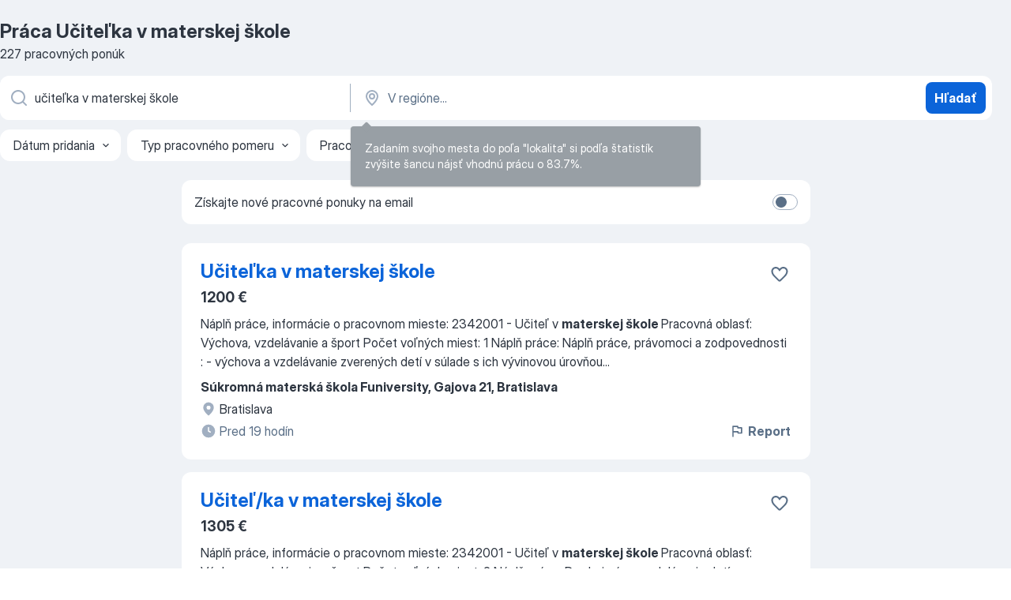

--- FILE ---
content_type: text/html
request_url: https://sk.jooble.org/pr%C3%A1ca-u%C4%8Dite%C4%BEka-v-materskej-%C5%A1kole
body_size: 75533
content:
<!DOCTYPE html><html lang="sk" xmlns="http://www.w3.org/1999/xhtml"><head><meta charset="utf-8"><link data-chunk="app" rel="stylesheet" href="/assets/app.fcd04f6cd55f4a15e104.css"><link data-chunk="SERP" rel="stylesheet" href="/assets/SERP.04657a1bc3acf7120258.css"><meta name="viewport" content="width=device-width,initial-scale=1.0,maximum-scale=5" /><meta property="og:site_name" content="Jooble" /><meta property="og:locale" content="sk" /><meta property="og:type" content="website" /><meta name="msvalidate.01" content="4E93DB804C5CCCD5B3AFF7486D4B2757" /><meta name="format-detection" content="telephone=no"><link rel="preconnect" href="https://www.googletagmanager.com" /><link rel="preconnect" href="https://www.google-analytics.com" /><link rel="dns-prefetch" href="https://www.google.com" /><link rel="dns-prefetch" href="https://apis.google.com" /><link rel="dns-prefetch" href="https://connect.facebook.net" /><link rel="dns-prefetch" href="https://www.facebook.com" /><link href="https://data-sk.jooble.org/assets/fonts/inter-display.css" rel="stylesheet"><link href="https://data-sk.jooble.org/assets/fonts/segoe.css" rel="stylesheet"><link rel="apple-touch-icon" href="/assets/images/favicon/ua/apple-touch-icon.png?v=4" /><link rel="apple-touch-icon" sizes="57x57" href="/assets/images/favicon/ua/apple-touch-icon-57x57.png?v=4" /><link rel="apple-touch-icon" sizes="60x60" href="/assets/images/favicon/ua/apple-touch-icon-60x60.png?v=4" /><link rel="apple-touch-icon" sizes="72x72" href="/assets/images/favicon/ua/apple-touch-icon-72x72.png?v=4" /><link rel="apple-touch-icon" sizes="76x76" href="/assets/images/favicon/ua/apple-touch-icon-76x76.png?v=4" /><link rel="apple-touch-icon" sizes="114x114" href="/assets/images/favicon/ua/apple-touch-icon-114x114.png?v=4" /><link rel="apple-touch-icon" sizes="120x120" href="/assets/images/favicon/ua/apple-touch-icon-120x120.png?v=4" /><link rel="apple-touch-icon" sizes="144x144" href="/assets/images/favicon/ua/apple-touch-icon-144x144.png?v=4" /><link rel="apple-touch-icon" sizes="152x152" href="/assets/images/favicon/ua/apple-touch-icon-152x152.png?v=4" /><link rel="apple-touch-icon" sizes="180x180" href="/assets/images/favicon/ua/apple-touch-icon-180x180.png?v=4" /><link rel="icon" type="image/png" sizes="16x16" href="/assets/images/favicon/ua/favicon-16x16.png?v=4"><link rel="icon" type="image/png" sizes="32x32" href="/assets/images/favicon/ua/favicon-32x32.png?v=4"><link rel="icon" type="image/png" sizes="48x48" href="/assets/images/favicon/ua/android-chrome-48x48.png?v=4"><link rel="icon" type="image/png" sizes="96x96" href="/assets/images/favicon/ua/android-chrome-96x96.png?v=4"><link rel="icon" type="image/png" sizes="144x144" href="/assets/images/favicon/ua/android-chrome-144x144.png?v=4"><link rel="icon" type="image/png" sizes="192x192" href="/assets/images/favicon/ua/android-chrome-192x192.png?v=4"><link rel="icon" type="image/png" sizes="194x194" href="/assets/images/favicon/ua/favicon-194x194.png?v=4"><link rel="icon" type="image/png" sizes="256x256" href="/assets/images/favicon/ua/android-chrome-256x256.png?v=4"><link rel="icon" type="image/png" sizes="384x384" href="/assets/images/favicon/ua/android-chrome-384x384.png?v=4"><link rel="icon" type="image/png" sizes="512x512" href="/assets/images/favicon/ua/android-chrome-512x512.png?v=4"><link rel="shortcut icon" type="image/x-icon" href="/assets/images/favicon/ua/favicon-ua.ico?v=4"><link rel="icon" href="/assets/images/favicon/ua/icon.svg?v=4" sizes="any" type="image/svg+xml"><meta name="msapplication-tooltip" content="Jooble"><meta name="msapplication-config" content="/browserconfig.xml"><meta name="msapplication-TileColor" content="#ffffff"><meta name="msapplication-TileImage" content="/assets/images/favicon/ua/mstile-144x144.png?v=4"><meta name="theme-color" content="#ffffff"><meta name="ir-site-verification-token" content="-1337664224"><script type="text/javascript" charset="utf-8">(function(g,o){g[o]=g[o]||function(){(g[o]['q']=g[o]['q']||[]).push(arguments)},g[o]['t']=1*new Date})(window,'_googCsa'); </script><script>!function(){if('PerformanceLongTaskTiming' in window) {var g=window.__tti={e:[]};g.o = new PerformanceObserver(function(l){g.e = g.e.concat(l.getEntries())});g.o.observe({entryTypes:['longtask']})}}();</script><script>!function(){var e,t,n,i,r={passive:!0,capture:!0},a=new Date,o=function(){i=[],t=-1,e=null,f(addEventListener)},c=function(i,r){e||(e=r,t=i,n=new Date,f(removeEventListener),u())},u=function(){if(t>=0&&t<n-a){var r={entryType:"first-input",name:e.type,target:e.target,cancelable:e.cancelable,startTime:e.timeStamp,processingStart:e.timeStamp+t};i.forEach((function(e){e(r)})),i=[]}},s=function(e){if(e.cancelable){var t=(e.timeStamp>1e12?new Date:performance.now())-e.timeStamp;"pointerdown"==e.type?function(e,t){var n=function(){c(e,t),a()},i=function(){a()},a=function(){removeEventListener("pointerup",n,r),removeEventListener("pointercancel",i,r)};addEventListener("pointerup",n,r),addEventListener("pointercancel",i,r)}(t,e):c(t,e)}},f=function(e){["mousedown","keydown","touchstart","pointerdown"].forEach((function(t){return e(t,s,r)}))},p="hidden"===document.visibilityState?0:1/0;addEventListener("visibilitychange",(function e(t){"hidden"===document.visibilityState&&(p=t.timeStamp,removeEventListener("visibilitychange",e,!0))}),!0);o(),self.webVitals={firstInputPolyfill:function(e){i.push(e),u()},resetFirstInputPolyfill:o,get firstHiddenTime(){return p}}}();</script><title data-rh="true">Práca ihneď: Učiteľka v materskej škole - 227 ponúk práce - Jooble</title><link data-rh="true" rel="canonical" href="https://sk.jooble.org/pr%C3%A1ca-u%C4%8Dite%C4%BEka-v-materskej-%C5%A1kole"/><link data-rh="true" hreflang="sk-SK" rel="alternate" href="https://sk.jooble.org/pr%C3%A1ca-u%C4%8Dite%C4%BEka-v-materskej-%C5%A1kole"/><meta data-rh="true" name="keywords" content="Práca Učiteľka v materskej škole, ponuka práce Učiteľka v materskej škole, práca, ponuka práce"/><meta data-rh="true" name="description" content="Práca: Učiteľka v materskej škole • Vyhľadávanie spomedzi 7.400+ aktuálnych ponúk práce na Slovensku a v zahraničí • Rýchlo &amp; zadarmo • Najlepší zamestnávetelia • Plný, čiastočný a dočasný uväzok • Konkurencieschopná mzda • Agent nových ponúk práce • Prácu: Učiteľka v materskej škole - nájdete ľahko!"/><meta data-rh="true" property="og:image" content="/assets/images/open_graph/og_image.png"/><meta data-rh="true" property="og:url" content="https://sk.jooble.org/pr%C3%A1ca-u%C4%8Dite%C4%BEka-v-materskej-%C5%A1kole"/><meta data-rh="true" property="og:title" content="Práca ihneď: Učiteľka v materskej škole - 227 ponúk práce - Jooble"/><meta data-rh="true" property="og:description" content="Práca: Učiteľka v materskej škole • Vyhľadávanie spomedzi 7.400+ aktuálnych ponúk práce na Slovensku a v zahraničí • Rýchlo &amp; zadarmo • Najlepší zamestnávetelia • Plný, čiastočný a dočasný uväzok • Konkurencieschopná mzda • Agent nových ponúk práce • Prácu: Učiteľka v materskej škole - nájdete ľahko!"/><script data-rh="true" type="application/ld+json">{"@context":"https://schema.org","@type":"BreadcrumbList","itemListElement":[[{"@type":"ListItem","position":1,"item":{"@id":"https://sk.jooble.org","name":"Práca"}},{"@type":"ListItem","position":2,"item":{"name":"Učiteľka v materskej škole"}}]]}</script><script data-rh="true" type="application/ld+json">{"@context":"https://schema.org","@type":"ItemList","numberOfItems":227,"itemListElement":[[{"@type":"ListItem","position":1,"url":"https://sk.jooble.org/jdp/-7770450984165911436"},{"@type":"ListItem","position":2,"url":"https://sk.jooble.org/jdp/2552949231639708206"},{"@type":"ListItem","position":3,"url":"https://sk.jooble.org/jdp/-3413542732289785142"},{"@type":"ListItem","position":4,"url":"https://sk.jooble.org/jdp/2400545788798587994"},{"@type":"ListItem","position":5,"url":"https://sk.jooble.org/jdp/-4124488151064165304"},{"@type":"ListItem","position":6,"url":"https://sk.jooble.org/jdp/-3405710981270636038"},{"@type":"ListItem","position":7,"url":"https://sk.jooble.org/jdp/-2966178342843120181"},{"@type":"ListItem","position":8,"url":"https://sk.jooble.org/jdp/-2521796740572917699"},{"@type":"ListItem","position":9,"url":"https://sk.jooble.org/jdp/-4743398659871661205"},{"@type":"ListItem","position":10,"url":"https://sk.jooble.org/jdp/3307684885179719283"},{"@type":"ListItem","position":11,"url":"https://sk.jooble.org/jdp/-3103296792905518911"},{"@type":"ListItem","position":12,"url":"https://sk.jooble.org/jdp/2885986018004114094"},{"@type":"ListItem","position":13,"url":"https://sk.jooble.org/jdp/2784551439298218532"},{"@type":"ListItem","position":14,"url":"https://sk.jooble.org/jdp/8678814838763296196"},{"@type":"ListItem","position":15,"url":"https://sk.jooble.org/jdp/-798337028647795409"},{"@type":"ListItem","position":16,"url":"https://sk.jooble.org/jdp/5891563552217977994"},{"@type":"ListItem","position":17,"url":"https://sk.jooble.org/jdp/-1031530219942833597"},{"@type":"ListItem","position":18,"url":"https://sk.jooble.org/jdp/-8483804253496520186"},{"@type":"ListItem","position":19,"url":"https://sk.jooble.org/jdp/1890552569195043533"},{"@type":"ListItem","position":20,"url":"https://sk.jooble.org/jdp/648433779201560342"},{"@type":"ListItem","position":21,"url":"https://sk.jooble.org/jdp/7443929043533326370"},{"@type":"ListItem","position":22,"url":"https://sk.jooble.org/jdp/-1273596041697269002"},{"@type":"ListItem","position":23,"url":"https://sk.jooble.org/jdp/5711336251398944935"},{"@type":"ListItem","position":24,"url":"https://sk.jooble.org/jdp/5035956169115722831"},{"@type":"ListItem","position":25,"url":"https://sk.jooble.org/jdp/1989498367191814811"},{"@type":"ListItem","position":26,"url":"https://sk.jooble.org/jdp/8580420812307770484"},{"@type":"ListItem","position":27,"url":"https://sk.jooble.org/jdp/-7102378100399057594"},{"@type":"ListItem","position":28,"url":"https://sk.jooble.org/jdp/-6472557245153421113"},{"@type":"ListItem","position":29,"url":"https://sk.jooble.org/jdp/2880818082185768332"},{"@type":"ListItem","position":30,"url":"https://sk.jooble.org/jdp/1911579300872082901"}]]}</script></head><body ondragstart="return false"><div id="app"><div class="zR2N9v"><div class="_1G2nM4"><div></div><div id="serpContainer" class="_0CG45k"><div class="+MdXgT"><header class="VavEB9"><div class="qD9dwK"><h1 class="_518B8Z">Práca Učiteľka v materskej škole</h1><div company="p" class="cXVOTD">227 pracovných ponúk</div></div><div class=""><form class="CXE+FW" data-test-name="_searchForm"><div class="tXoMlu"><div class="kySr3o EIHqTW"><div class="H-KSNn"><div class="Y6LTZC RKazSn"><div class="_0vIToK"><svg class="BC4g2E abyhUO gexuVd kPZVKg"><use xlink:href="/assets/sprite.1oxueCVBzlo-hocQRlhy.svg#icon-magnifier-usage"></use></svg><input id="input_:R55j8h:" class="_2cXMBT aHpE4r _5sX2B+" placeholder="Hľadám voľné pracovné miesta..." type="text" spellcheck="false" name="keyword" autoComplete="off" autoCapitalize="off" data-test-name="_searchFormKeywordInput" aria-label="Aké pracovné miesto hľadáte?" value="učiteľka v materskej škole"/></div></div></div></div><div class="kySr3o _9+Weu7"><div class="H-KSNn"><div class="Y6LTZC RKazSn"><div class="_0vIToK"><svg class="BC4g2E abyhUO gexuVd kPZVKg"><use xlink:href="/assets/sprite.1oxueCVBzlo-hocQRlhy.svg#icon-map_marker-usage"></use></svg><input id="tbRegion" class="_2cXMBT aHpE4r _5sX2B+" placeholder="V regióne..." type="text" spellcheck="false" name="region" autoComplete="off" autoCapitalize="off" data-test-name="_searchFormRegionInput" aria-label="Zadajte prosím mesto, kde si hľadáte zamestnanie" value=""/></div></div></div></div></div><button type="submit" class="VMdYVt i6dNg1 oUsVL7 xVPKbj ZuTpxY">Hľadať </button></form></div><div class="p7hDF8"><div class="apmZrt" data-test-name="_smartTagsFilter" role="region" aria-label="Filters"><button type="button" class="wYznI5"><span class="_1apRDx">Dátum pridania</span><svg class="KaSFrq DuJhnH GM7Sgs _398Jb4"><use xlink:href="/assets/sprite.1oxueCVBzlo-hocQRlhy.svg#icon-chevron_down-usage"></use></svg></button><button type="button" class="wYznI5"><span class="_1apRDx">Typ pracovného pomeru</span><svg class="KaSFrq DuJhnH GM7Sgs _398Jb4"><use xlink:href="/assets/sprite.1oxueCVBzlo-hocQRlhy.svg#icon-chevron_down-usage"></use></svg></button><button type="button" class="wYznI5"><span class="_1apRDx">Pracovné skúsenosti</span><svg class="KaSFrq DuJhnH GM7Sgs _398Jb4"><use xlink:href="/assets/sprite.1oxueCVBzlo-hocQRlhy.svg#icon-chevron_down-usage"></use></svg></button><button type="button" class="wYznI5"><span class="_1apRDx">Umiestnenie</span><svg class="KaSFrq DuJhnH GM7Sgs _398Jb4"><use xlink:href="/assets/sprite.1oxueCVBzlo-hocQRlhy.svg#icon-chevron_down-usage"></use></svg></button><button type="button" class="wYznI5"><span class="_1apRDx">Plat</span><svg class="KaSFrq DuJhnH GM7Sgs _398Jb4"><use xlink:href="/assets/sprite.1oxueCVBzlo-hocQRlhy.svg#icon-chevron_down-usage"></use></svg></button></div></div></header><div class="y+s7YY"><div class="Amjssv"><main class="toVmC+" role="main"><div class="NeCPdn" id="topBarContainer"><div class="dKIuea"><div class="pfddcp xPgV1+"><div class="Z7rxKJ"><span class="ahUpuK">Získajte nové pracovné ponuky na email</span><div class="rV3P9b H6hBvI RDT4pD seXaaO"><input id="SubscriptionSwitcher" type="checkbox" tabindex="-1" aria-label="SubscriptionSwitcher"/><label for="SubscriptionSwitcher" tabindex="0" role="switch" aria-checked="false" data-focus-target="SubscriptionSwitcher"><span data-switch="pill" data-caption="false"><span data-switch="round"></span></span></label></div></div></div></div></div><div class="bXbgrv" id="serpContent"><div><div class="infinite-scroll-component__outerdiv"><div class="infinite-scroll-component ZbPfXY _serpContentBlock" style="height:auto;overflow:auto;-webkit-overflow-scrolling:touch"><div><ul class="kiBEcn"><li></li><li><div id="-7770450984165911436" data-test-name="_jobCard" class="+n4WEb rHG1ci"><div class="_9q4Aij"><h2 class="jA9gFS dUatPc"><a class="_8w9Ce2 tUC4Fj _6i4Nb0 wtCvxI job_card_link" target="_blank" href="https://sk.jooble.org/jdp/-7770450984165911436">Učiteľka v materskej škole</a></h2><div class="_5A-eEY"><div class="Bdpujj"><button type="button" class="ZapzXe _9WpygY XEfYdx JFkX+L vMdXr7 RNbuqd" data-test-name="jobFavoritesButton__-7770450984165911436" aria-label="Uložiť voľné miesto medzi obľúbené"><span class="H2e2t1 +gVFyQ"><svg class="KaSFrq JAzKjj _0ng4na"><use xlink:href="/assets/sprite.1oxueCVBzlo-hocQRlhy.svg#icon-heart_outline-usage"></use></svg></span></button></div></div></div><div><div class="QZH8mt"><p class="b97WnG">1200 €</p><div class="GEyos4"><span>Náplň práce, informácie o pracovnom mieste: 2342001 - Učiteľ v </span><b>materskej škole </b><span>Pracovná oblasť: Výchova, vzdelávanie a šport Počet voľných miest: 1 Náplň práce: Náplň práce, právomoci a zodpovednosti : - výchova a vzdelávanie zverených detí v súlade s ich vývinovou úrovňou</span>...&nbsp;</div><div class="rvi8+s"></div></div><div class="L4BhzZ wrapper__new_tags_design bLrJMm"><div class="j+648w"><button type="button" class="ZapzXe _9WpygY JFkX+L vMdXr7 _9ofHq7" data-test-name="_reportJobButtonSerp"><span class="H2e2t1 w87w0E"><svg class="KaSFrq xY3sEm _0ng4na cS9jE1"><use xlink:href="/assets/sprite.1oxueCVBzlo-hocQRlhy.svg#icon-flag-usage"></use></svg></span>Report</button></div><div class="E6E0jY"><div class="pXyhD4 VeoRvG"><div class="heru4z"><p class="z6WlhX" data-test-name="_companyName">Súkromná materská škola Funiversity, Gajova 21, Bratislava</p></div></div><div class="blapLw gj1vO6 fhg31q nxYYVJ" tabindex="-1"><svg class="BC4g2E c6AqqO gexuVd kE3ssB DlQ0Ty icon_gray_soft mdorqd"><use xlink:href="/assets/sprite.1oxueCVBzlo-hocQRlhy.svg#icon-map_marker_filled-usage"></use></svg><div class="caption NTRJBV">Bratislava</div></div><div class="blapLw gj1vO6 fhg31q fGYTou"><svg class="BC4g2E c6AqqO gexuVd kE3ssB DlQ0Ty icon_gray_soft jjtReA"><use xlink:href="/assets/sprite.1oxueCVBzlo-hocQRlhy.svg#icon-clock_filled-usage"></use></svg><div class="caption Vk-5Da">Pred 19 hodín</div></div></div></div></div></div></li><li><div id="2552949231639708206" data-test-name="_jobCard" class="+n4WEb rHG1ci"><div class="_9q4Aij"><h2 class="jA9gFS dUatPc"><a class="_8w9Ce2 tUC4Fj _6i4Nb0 wtCvxI job_card_link" target="_blank" href="https://sk.jooble.org/jdp/2552949231639708206">Učiteľ/ka v materskej škole</a></h2><div class="_5A-eEY"><div class="Bdpujj"><button type="button" class="ZapzXe _9WpygY XEfYdx JFkX+L vMdXr7 RNbuqd" data-test-name="jobFavoritesButton__2552949231639708206" aria-label="Uložiť voľné miesto medzi obľúbené"><span class="H2e2t1 +gVFyQ"><svg class="KaSFrq JAzKjj _0ng4na"><use xlink:href="/assets/sprite.1oxueCVBzlo-hocQRlhy.svg#icon-heart_outline-usage"></use></svg></span></button></div></div></div><div><div class="QZH8mt"><p class="b97WnG">1305 €</p><div class="GEyos4"><span>Náplň práce, informácie o pracovnom mieste: 2342001 - Učiteľ v </span><b>materskej škole </b><span>Pracovná oblasť: Výchova, vzdelávanie a šport Počet voľných miest: 2 Náplň práce: Predprimárne vzdelávanie detí v materskej škole. Informácie pre uchádzača: Pracovný a mimopracovný pomer: Pracovn</span>...&nbsp;</div><div class="rvi8+s"></div></div><div class="L4BhzZ wrapper__new_tags_design bLrJMm"><div class="j+648w"><button type="button" class="ZapzXe _9WpygY JFkX+L vMdXr7 _9ofHq7" data-test-name="_reportJobButtonSerp"><span class="H2e2t1 w87w0E"><svg class="KaSFrq xY3sEm _0ng4na cS9jE1"><use xlink:href="/assets/sprite.1oxueCVBzlo-hocQRlhy.svg#icon-flag-usage"></use></svg></span>Report</button></div><div class="E6E0jY"><div class="pXyhD4 VeoRvG"><div class="heru4z"><p class="z6WlhX" data-test-name="_companyName">Súkromná materská škola, Mládežnícka 51, Banská Bystrica</p></div></div><div class="blapLw gj1vO6 fhg31q nxYYVJ" tabindex="-1"><svg class="BC4g2E c6AqqO gexuVd kE3ssB DlQ0Ty icon_gray_soft mdorqd"><use xlink:href="/assets/sprite.1oxueCVBzlo-hocQRlhy.svg#icon-map_marker_filled-usage"></use></svg><div class="caption NTRJBV">Banská Bystrica</div></div><div class="blapLw gj1vO6 fhg31q fGYTou"><svg class="BC4g2E c6AqqO gexuVd kE3ssB DlQ0Ty icon_gray_soft jjtReA"><use xlink:href="/assets/sprite.1oxueCVBzlo-hocQRlhy.svg#icon-clock_filled-usage"></use></svg><div class="caption Vk-5Da">Pred 19 hodín</div></div></div></div></div></div></li><li><div id="-3413542732289785142" data-test-name="_jobCard" class="+n4WEb rHG1ci"><div class="_9q4Aij"><h2 class="jA9gFS dUatPc"><a class="_8w9Ce2 tUC4Fj _6i4Nb0 wtCvxI job_card_link" target="_blank" href="https://sk.jooble.org/jdp/-3413542732289785142">Kuchár/ka v materskej škole</a></h2><div class="_5A-eEY"><div class="Bdpujj"><button type="button" class="ZapzXe _9WpygY XEfYdx JFkX+L vMdXr7 RNbuqd" data-test-name="jobFavoritesButton__-3413542732289785142" aria-label="Uložiť voľné miesto medzi obľúbené"><span class="H2e2t1 +gVFyQ"><svg class="KaSFrq JAzKjj _0ng4na"><use xlink:href="/assets/sprite.1oxueCVBzlo-hocQRlhy.svg#icon-heart_outline-usage"></use></svg></span></button></div></div></div><div><div class="QZH8mt"><div class="GEyos4">&nbsp;...<span>informácie o pracovnom mieste: 5120000 - Kuchár (okrem šéfkuchára) Počet voľných miest: 1 Náplň práce: Príprava jedál pre deti v </span><b>materskej škole.</b><span> Informácie pre uchádzača: Pracovný a mimopracovný pomer: Pracovný pomer na určitú dobu Počet mesiacov: 6 Počet hodín za týždeň:</span>...&nbsp;</div><div class="rvi8+s"></div></div><div class="L4BhzZ wrapper__new_tags_design bLrJMm"><div class="j+648w"><button type="button" class="ZapzXe _9WpygY JFkX+L vMdXr7 _9ofHq7" data-test-name="_reportJobButtonSerp"><span class="H2e2t1 w87w0E"><svg class="KaSFrq xY3sEm _0ng4na cS9jE1"><use xlink:href="/assets/sprite.1oxueCVBzlo-hocQRlhy.svg#icon-flag-usage"></use></svg></span>Report</button></div><div class="E6E0jY"><div class="pXyhD4 VeoRvG"><div class="heru4z"><p class="z6WlhX" data-test-name="_companyName">Obec Liptovský Peter</p></div></div><div class="blapLw gj1vO6 fhg31q nxYYVJ" tabindex="-1"><svg class="BC4g2E c6AqqO gexuVd kE3ssB DlQ0Ty icon_gray_soft mdorqd"><use xlink:href="/assets/sprite.1oxueCVBzlo-hocQRlhy.svg#icon-map_marker_filled-usage"></use></svg><div class="caption NTRJBV">Liptovský Mikuláš</div></div><div class="blapLw gj1vO6 fhg31q fGYTou"><svg class="BC4g2E c6AqqO gexuVd kE3ssB DlQ0Ty icon_gray_soft jjtReA"><use xlink:href="/assets/sprite.1oxueCVBzlo-hocQRlhy.svg#icon-clock_filled-usage"></use></svg><div class="caption Vk-5Da">Pred 19 hodín</div></div></div></div></div></div></li><li><div id="2400545788798587994" data-test-name="_jobCard" class="+n4WEb rHG1ci"><div class="_9q4Aij"><h2 class="jA9gFS dUatPc"><a class="_8w9Ce2 tUC4Fj _6i4Nb0 wtCvxI job_card_link" target="_blank" href="https://sk.jooble.org/jdp/2400545788798587994">Riaditeľ(ka) materskej školy</a></h2><div class="_5A-eEY"><div class="Bdpujj"><button type="button" class="ZapzXe _9WpygY XEfYdx JFkX+L vMdXr7 RNbuqd" data-test-name="jobFavoritesButton__2400545788798587994" aria-label="Uložiť voľné miesto medzi obľúbené"><span class="H2e2t1 +gVFyQ"><svg class="KaSFrq JAzKjj _0ng4na"><use xlink:href="/assets/sprite.1oxueCVBzlo-hocQRlhy.svg#icon-heart_outline-usage"></use></svg></span></button></div></div></div><div><div class="QZH8mt"><p class="b97WnG">1500 €</p><div class="GEyos4"><span>Náplň práce, informácie o pracovnom mieste: 1345009 - Riaditeľ </span><b>školy </b><span>a školského zariadenia Pracovná oblasť: Výchova, vzdelávanie a šport Počet voľných miest: 1 Informácie pre uchádzača: Pracovný a mimopracovný pomer: Pracovný pomer na určitú dobu Počet mesiacov: 60 Zmennos</span>...&nbsp;</div><div class="rvi8+s"></div></div><div class="L4BhzZ wrapper__new_tags_design bLrJMm"><div class="j+648w"><button type="button" class="ZapzXe _9WpygY JFkX+L vMdXr7 _9ofHq7" data-test-name="_reportJobButtonSerp"><span class="H2e2t1 w87w0E"><svg class="KaSFrq xY3sEm _0ng4na cS9jE1"><use xlink:href="/assets/sprite.1oxueCVBzlo-hocQRlhy.svg#icon-flag-usage"></use></svg></span>Report</button></div><div class="E6E0jY"><div class="pXyhD4 VeoRvG"><div class="heru4z"><p class="z6WlhX" data-test-name="_companyName">Obec Spišské Tomášovce</p></div></div><div class="blapLw gj1vO6 fhg31q nxYYVJ" tabindex="-1"><svg class="BC4g2E c6AqqO gexuVd kE3ssB DlQ0Ty icon_gray_soft mdorqd"><use xlink:href="/assets/sprite.1oxueCVBzlo-hocQRlhy.svg#icon-map_marker_filled-usage"></use></svg><div class="caption NTRJBV">Spišská Nová Ves</div></div><div class="blapLw gj1vO6 fhg31q fGYTou"><svg class="BC4g2E c6AqqO gexuVd kE3ssB DlQ0Ty icon_gray_soft jjtReA"><use xlink:href="/assets/sprite.1oxueCVBzlo-hocQRlhy.svg#icon-clock_filled-usage"></use></svg><div class="caption Vk-5Da">Pred 19 hodín</div></div></div></div></div></div></li><li><div id="-4124488151064165304" data-test-name="_jobCard" class="+n4WEb rHG1ci"><div class="_9q4Aij"><h2 class="jA9gFS dUatPc"><a class="_8w9Ce2 tUC4Fj _6i4Nb0 wtCvxI job_card_link" target="_blank" href="https://sk.jooble.org/jdp/-4124488151064165304">Učiteľ/ka v materskej škole</a></h2><div class="_5A-eEY"><div class="Bdpujj"><button type="button" class="ZapzXe _9WpygY XEfYdx JFkX+L vMdXr7 RNbuqd" data-test-name="jobFavoritesButton__-4124488151064165304" aria-label="Uložiť voľné miesto medzi obľúbené"><span class="H2e2t1 +gVFyQ"><svg class="KaSFrq JAzKjj _0ng4na"><use xlink:href="/assets/sprite.1oxueCVBzlo-hocQRlhy.svg#icon-heart_outline-usage"></use></svg></span></button></div></div></div><div><div class="QZH8mt"><p class="b97WnG">1424 €</p><div class="GEyos4"><span>Náplň práce, informácie o pracovnom mieste: 2342001 - Učiteľ v </span><b>materskej škole </b><span>Pracovná oblasť: Výchova, vzdelávanie a šport Počet voľných miest: 1 Informácie pre uchádzača: Pracovný a mimopracovný pomer: Pracovný pomer na neurčitý čas Počet hodín za týždeň: 37.5 Nočná práca</span>...&nbsp;</div><div class="rvi8+s"></div></div><div class="L4BhzZ wrapper__new_tags_design bLrJMm"><div class="j+648w"><button type="button" class="ZapzXe _9WpygY JFkX+L vMdXr7 _9ofHq7" data-test-name="_reportJobButtonSerp"><span class="H2e2t1 w87w0E"><svg class="KaSFrq xY3sEm _0ng4na cS9jE1"><use xlink:href="/assets/sprite.1oxueCVBzlo-hocQRlhy.svg#icon-flag-usage"></use></svg></span>Report</button></div><div class="E6E0jY"><div class="pXyhD4 VeoRvG"><div class="heru4z"><p class="z6WlhX" data-test-name="_companyName">Základná škola s materskou školou, Riazanská 75, Bratislava</p></div></div><div class="blapLw gj1vO6 fhg31q nxYYVJ" tabindex="-1"><svg class="BC4g2E c6AqqO gexuVd kE3ssB DlQ0Ty icon_gray_soft mdorqd"><use xlink:href="/assets/sprite.1oxueCVBzlo-hocQRlhy.svg#icon-map_marker_filled-usage"></use></svg><div class="caption NTRJBV">Bratislava</div></div><div class="blapLw gj1vO6 fhg31q fGYTou"><svg class="BC4g2E c6AqqO gexuVd kE3ssB DlQ0Ty icon_gray_soft jjtReA"><use xlink:href="/assets/sprite.1oxueCVBzlo-hocQRlhy.svg#icon-clock_filled-usage"></use></svg><div class="caption Vk-5Da">Pred 19 hodín</div></div></div></div></div></div></li><li><div id="-3405710981270636038" data-test-name="_jobCard" class="+n4WEb rHG1ci"><div class="_9q4Aij"><h2 class="jA9gFS dUatPc"><a class="_8w9Ce2 tUC4Fj _6i4Nb0 wtCvxI job_card_link" target="_blank" href="https://sk.jooble.org/jdp/-3405710981270636038">Riaditeľ/ka materskej školy</a></h2><div class="_5A-eEY"><div class="Bdpujj"><button type="button" class="ZapzXe _9WpygY XEfYdx JFkX+L vMdXr7 RNbuqd" data-test-name="jobFavoritesButton__-3405710981270636038" aria-label="Uložiť voľné miesto medzi obľúbené"><span class="H2e2t1 +gVFyQ"><svg class="KaSFrq JAzKjj _0ng4na"><use xlink:href="/assets/sprite.1oxueCVBzlo-hocQRlhy.svg#icon-heart_outline-usage"></use></svg></span></button></div></div></div><div><div class="QZH8mt"><div class="GEyos4"><span>Náplň práce, informácie o pracovnom mieste: 1345009 - Riaditeľ </span><b>školy </b><span>a školského zariadenia Pracovná oblasť: Výchova, vzdelávanie a šport Počet voľných miest: 1 Informácie pre uchádzača: Pracovný a mimopracovný pomer: Pracovný pomer na určitú dobu Počet mesiacov: 60 Nočná pr</span>...&nbsp;</div><div class="rvi8+s"></div></div><div class="L4BhzZ wrapper__new_tags_design bLrJMm"><div class="j+648w"><button type="button" class="ZapzXe _9WpygY JFkX+L vMdXr7 _9ofHq7" data-test-name="_reportJobButtonSerp"><span class="H2e2t1 w87w0E"><svg class="KaSFrq xY3sEm _0ng4na cS9jE1"><use xlink:href="/assets/sprite.1oxueCVBzlo-hocQRlhy.svg#icon-flag-usage"></use></svg></span>Report</button></div><div class="E6E0jY"><div class="pXyhD4 VeoRvG"><div class="heru4z"><p class="z6WlhX" data-test-name="_companyName">Obec Poruba pod Vihorlatom</p></div></div><div class="blapLw gj1vO6 fhg31q nxYYVJ" tabindex="-1"><svg class="BC4g2E c6AqqO gexuVd kE3ssB DlQ0Ty icon_gray_soft mdorqd"><use xlink:href="/assets/sprite.1oxueCVBzlo-hocQRlhy.svg#icon-map_marker_filled-usage"></use></svg><div class="caption NTRJBV">Michalovce</div></div><div class="blapLw gj1vO6 fhg31q fGYTou"><svg class="BC4g2E c6AqqO gexuVd kE3ssB DlQ0Ty icon_gray_soft jjtReA"><use xlink:href="/assets/sprite.1oxueCVBzlo-hocQRlhy.svg#icon-clock_filled-usage"></use></svg><div class="caption Vk-5Da">Pred 19 hodín</div></div></div></div></div></div></li><li><div id="-2966178342843120181" data-test-name="_jobCard" class="+n4WEb rHG1ci"><div class="_9q4Aij"><h2 class="jA9gFS dUatPc"><a class="_8w9Ce2 tUC4Fj _6i4Nb0 wtCvxI job_card_link" target="_blank" href="https://sk.jooble.org/jdp/-2966178342843120181">Učiteľ/ka v materskej škole</a></h2><div class="_5A-eEY"><div class="Bdpujj"><button type="button" class="ZapzXe _9WpygY XEfYdx JFkX+L vMdXr7 RNbuqd" data-test-name="jobFavoritesButton__-2966178342843120181" aria-label="Uložiť voľné miesto medzi obľúbené"><span class="H2e2t1 +gVFyQ"><svg class="KaSFrq JAzKjj _0ng4na"><use xlink:href="/assets/sprite.1oxueCVBzlo-hocQRlhy.svg#icon-heart_outline-usage"></use></svg></span></button></div></div></div><div><div class="QZH8mt"><p class="b97WnG">1200 €</p><div class="GEyos4"><span>Náplň práce, informácie o pracovnom mieste: 2342001 - Učiteľ v </span><b>materskej škole </b><span>Pracovná oblasť: Výchova, vzdelávanie a šport Počet voľných miest: 2 Informácie pre uchádzača: Pracovný a mimopracovný pomer: Pracovný pomer na určitú dobu Počet mesiacov: 12 Zmennosť: jednozmenn</span>...&nbsp;</div><div class="rvi8+s"></div></div><div class="L4BhzZ wrapper__new_tags_design bLrJMm"><div class="j+648w"><button type="button" class="ZapzXe _9WpygY JFkX+L vMdXr7 _9ofHq7" data-test-name="_reportJobButtonSerp"><span class="H2e2t1 w87w0E"><svg class="KaSFrq xY3sEm _0ng4na cS9jE1"><use xlink:href="/assets/sprite.1oxueCVBzlo-hocQRlhy.svg#icon-flag-usage"></use></svg></span>Report</button></div><div class="E6E0jY"><div class="pXyhD4 VeoRvG"><div class="heru4z"><p class="z6WlhX" data-test-name="_companyName">Súkromná základná škola EISB, Radničné námestie 4, Bratislav...</p></div></div><div class="blapLw gj1vO6 fhg31q nxYYVJ" tabindex="-1"><svg class="BC4g2E c6AqqO gexuVd kE3ssB DlQ0Ty icon_gray_soft mdorqd"><use xlink:href="/assets/sprite.1oxueCVBzlo-hocQRlhy.svg#icon-map_marker_filled-usage"></use></svg><div class="caption NTRJBV">Bratislava</div></div><div class="blapLw gj1vO6 fhg31q fGYTou"><svg class="BC4g2E c6AqqO gexuVd kE3ssB DlQ0Ty icon_gray_soft jjtReA"><use xlink:href="/assets/sprite.1oxueCVBzlo-hocQRlhy.svg#icon-clock_filled-usage"></use></svg><div class="caption Vk-5Da">Pred 19 hodín</div></div></div></div></div></div></li><li></li><li><div id="-2521796740572917699" data-test-name="_jobCard" class="+n4WEb rHG1ci"><div class="_9q4Aij"><h2 class="jA9gFS dUatPc"><a class="_8w9Ce2 tUC4Fj _6i4Nb0 wtCvxI job_card_link" target="_blank" href="https://sk.jooble.org/jdp/-2521796740572917699">Učiteľka MŠ</a></h2><div class="_5A-eEY"><div class="Bdpujj"><button type="button" class="ZapzXe _9WpygY XEfYdx JFkX+L vMdXr7 RNbuqd" data-test-name="jobFavoritesButton__-2521796740572917699" aria-label="Uložiť voľné miesto medzi obľúbené"><span class="H2e2t1 +gVFyQ"><svg class="KaSFrq JAzKjj _0ng4na"><use xlink:href="/assets/sprite.1oxueCVBzlo-hocQRlhy.svg#icon-heart_outline-usage"></use></svg></span></button></div></div></div><div><div class="QZH8mt"><p class="b97WnG">1167 €</p><div class="GEyos4"><span>Náplň práce, informácie o pracovnom mieste: 2342001 - Učiteľ v </span><b>materskej škole </b><span>Pracovná oblasť: Výchova, vzdelávanie a šport Počet voľných miest: 1 Informácie pre uchádzača: Pracovný a mimopracovný pomer: Pracovný pomer na určitú dobu Počet mesiacov: 12 Zmennosť: jednozmenn</span>...&nbsp;</div><div class="rvi8+s"></div></div><div class="L4BhzZ wrapper__new_tags_design bLrJMm"><div class="j+648w"><button type="button" class="ZapzXe _9WpygY JFkX+L vMdXr7 _9ofHq7" data-test-name="_reportJobButtonSerp"><span class="H2e2t1 w87w0E"><svg class="KaSFrq xY3sEm _0ng4na cS9jE1"><use xlink:href="/assets/sprite.1oxueCVBzlo-hocQRlhy.svg#icon-flag-usage"></use></svg></span>Report</button></div><div class="E6E0jY"><div class="pXyhD4 VeoRvG"><div class="heru4z"><p class="z6WlhX" data-test-name="_companyName">Cirkevná základná škola s materskou školou Jána Krstiteľa, N...</p></div></div><div class="blapLw gj1vO6 fhg31q nxYYVJ" tabindex="-1"><svg class="BC4g2E c6AqqO gexuVd kE3ssB DlQ0Ty icon_gray_soft mdorqd"><use xlink:href="/assets/sprite.1oxueCVBzlo-hocQRlhy.svg#icon-map_marker_filled-usage"></use></svg><div class="caption NTRJBV">Partizánske</div></div><div class="blapLw gj1vO6 fhg31q fGYTou"><svg class="BC4g2E c6AqqO gexuVd kE3ssB DlQ0Ty icon_gray_soft jjtReA"><use xlink:href="/assets/sprite.1oxueCVBzlo-hocQRlhy.svg#icon-clock_filled-usage"></use></svg><div class="caption Vk-5Da">Pred 19 hodín</div></div></div></div></div></div></li><li><div id="-4743398659871661205" data-test-name="_jobCard" class="+n4WEb rHG1ci"><div class="_9q4Aij"><h2 class="jA9gFS dUatPc"><a class="_8w9Ce2 tUC4Fj _6i4Nb0 wtCvxI job_card_link" target="_blank" href="https://sk.jooble.org/jdp/-4743398659871661205">Kuchár/ka v materskej škole</a></h2><div class="_5A-eEY"><div class="Bdpujj"><button type="button" class="ZapzXe _9WpygY XEfYdx JFkX+L vMdXr7 RNbuqd" data-test-name="jobFavoritesButton__-4743398659871661205" aria-label="Uložiť voľné miesto medzi obľúbené"><span class="H2e2t1 +gVFyQ"><svg class="KaSFrq JAzKjj _0ng4na"><use xlink:href="/assets/sprite.1oxueCVBzlo-hocQRlhy.svg#icon-heart_outline-usage"></use></svg></span></button></div></div></div><div><div class="QZH8mt"><p class="b97WnG">816 €</p><div class="GEyos4">Náplň práce, informácie o pracovnom mieste: 5120000 - Kuchár (okrem šéfkuchára) Počet voľných miest: 1 Informácie pre uchádzača: Pracovný a mimopracovný pomer: Pracovný pomer na neurčitý čas Počet hodín za týždeň: 37.0 Pracovný čas: 07:00 - 14:30 Sezónna práca: Nie Pracovné ...</div><div class="rvi8+s"></div></div><div class="L4BhzZ wrapper__new_tags_design bLrJMm"><div class="j+648w"><button type="button" class="ZapzXe _9WpygY JFkX+L vMdXr7 _9ofHq7" data-test-name="_reportJobButtonSerp"><span class="H2e2t1 w87w0E"><svg class="KaSFrq xY3sEm _0ng4na cS9jE1"><use xlink:href="/assets/sprite.1oxueCVBzlo-hocQRlhy.svg#icon-flag-usage"></use></svg></span>Report</button></div><div class="E6E0jY"><div class="pXyhD4 VeoRvG"><div class="heru4z"><p class="z6WlhX" data-test-name="_companyName">Obec Nevoľné</p></div></div><div class="blapLw gj1vO6 fhg31q nxYYVJ" tabindex="-1"><svg class="BC4g2E c6AqqO gexuVd kE3ssB DlQ0Ty icon_gray_soft mdorqd"><use xlink:href="/assets/sprite.1oxueCVBzlo-hocQRlhy.svg#icon-map_marker_filled-usage"></use></svg><div class="caption NTRJBV">Žiar nad Hronom</div></div><div class="blapLw gj1vO6 fhg31q fGYTou"><svg class="BC4g2E c6AqqO gexuVd kE3ssB DlQ0Ty icon_gray_soft jjtReA"><use xlink:href="/assets/sprite.1oxueCVBzlo-hocQRlhy.svg#icon-clock_filled-usage"></use></svg><div class="caption Vk-5Da">Pred 19 hodín</div></div></div></div></div></div></li><li><div id="3307684885179719283" data-test-name="_jobCard" class="+n4WEb rHG1ci"><div class="_9q4Aij"><h2 class="jA9gFS dUatPc"><a class="_8w9Ce2 tUC4Fj _6i4Nb0 wtCvxI job_card_link" target="_blank" href="https://sk.jooble.org/jdp/3307684885179719283">Učiteľ / Učiteľka v ZUŠ - hra na klavíri</a></h2><div class="_5A-eEY"><div class="Bdpujj"><button type="button" class="ZapzXe _9WpygY XEfYdx JFkX+L vMdXr7 RNbuqd" data-test-name="jobFavoritesButton__3307684885179719283" aria-label="Uložiť voľné miesto medzi obľúbené"><span class="H2e2t1 +gVFyQ"><svg class="KaSFrq JAzKjj _0ng4na"><use xlink:href="/assets/sprite.1oxueCVBzlo-hocQRlhy.svg#icon-heart_outline-usage"></use></svg></span></button></div></div></div><div><div class="QZH8mt"><p class="b97WnG">1200 €</p><div class="GEyos4"><span>Náplň práce, informácie o pracovnom mieste: 2355003 - Učiteľ základnej umeleckej </span><b>školy </b><span>Pracovná oblasť: Výchova, vzdelávanie a šport Počet voľných miest: 1 Informácie pre uchádzača: Pracovný a mimopracovný pomer: Pracovný pomer na určitú dobu Počet mesiacov: 24 Zmennosť: jednozmenn</span>...&nbsp;</div><div class="rvi8+s"></div></div><div class="L4BhzZ wrapper__new_tags_design bLrJMm"><div class="j+648w"><button type="button" class="ZapzXe _9WpygY JFkX+L vMdXr7 _9ofHq7" data-test-name="_reportJobButtonSerp"><span class="H2e2t1 w87w0E"><svg class="KaSFrq xY3sEm _0ng4na cS9jE1"><use xlink:href="/assets/sprite.1oxueCVBzlo-hocQRlhy.svg#icon-flag-usage"></use></svg></span>Report</button></div><div class="E6E0jY"><div class="pXyhD4 VeoRvG"><div class="heru4z"><p class="z6WlhX" data-test-name="_companyName">Súkromná základná umelecká škola JÁNOŠ, Mostová 4, Ružombero...</p></div></div><div class="blapLw gj1vO6 fhg31q nxYYVJ" tabindex="-1"><svg class="BC4g2E c6AqqO gexuVd kE3ssB DlQ0Ty icon_gray_soft mdorqd"><use xlink:href="/assets/sprite.1oxueCVBzlo-hocQRlhy.svg#icon-map_marker_filled-usage"></use></svg><div class="caption NTRJBV">Ružomberok</div></div><div class="blapLw gj1vO6 fhg31q fGYTou"><svg class="BC4g2E c6AqqO gexuVd kE3ssB DlQ0Ty icon_gray_soft jjtReA"><use xlink:href="/assets/sprite.1oxueCVBzlo-hocQRlhy.svg#icon-clock_filled-usage"></use></svg><div class="caption Vk-5Da">Pred 5 hodín<span class="TJqLwY">Nový</span></div></div></div></div></div></div></li><li><div id="-3103296792905518911" data-test-name="_jobCard" class="+n4WEb rHG1ci"><div class="_9q4Aij"><h2 class="jA9gFS dUatPc"><a class="_8w9Ce2 tUC4Fj _6i4Nb0 wtCvxI job_card_link" target="_blank" href="https://sk.jooble.org/jdp/-3103296792905518911">Učiteľ/ka základnej školy</a></h2><div class="_5A-eEY"><div class="Bdpujj"><button type="button" class="ZapzXe _9WpygY XEfYdx JFkX+L vMdXr7 RNbuqd" data-test-name="jobFavoritesButton__-3103296792905518911" aria-label="Uložiť voľné miesto medzi obľúbené"><span class="H2e2t1 +gVFyQ"><svg class="KaSFrq JAzKjj _0ng4na"><use xlink:href="/assets/sprite.1oxueCVBzlo-hocQRlhy.svg#icon-heart_outline-usage"></use></svg></span></button></div></div></div><div><div class="QZH8mt"><p class="b97WnG">2500 €</p><div class="GEyos4">&nbsp;...<span>práce, informácie o pracovnom mieste: 2341002 - Učiteľ základnej </span><b>školy </b><span>Pracovná oblasť: Výchova, vzdelávanie a šport Počet voľných miest</span>...&nbsp;&nbsp;...<span>schopnosti. Sledovať a podporovať celkový progres a rozvoj žiakov na </span><b>škole,</b><span> vrátane žiakov so špeciálnymi vzdelávacími potrebami (SEND).</span>...&nbsp;</div><div class="rvi8+s"></div></div><div class="L4BhzZ wrapper__new_tags_design bLrJMm"><div class="j+648w"><button type="button" class="ZapzXe _9WpygY JFkX+L vMdXr7 _9ofHq7" data-test-name="_reportJobButtonSerp"><span class="H2e2t1 w87w0E"><svg class="KaSFrq xY3sEm _0ng4na cS9jE1"><use xlink:href="/assets/sprite.1oxueCVBzlo-hocQRlhy.svg#icon-flag-usage"></use></svg></span>Report</button></div><div class="E6E0jY"><div class="pXyhD4 VeoRvG"><div class="heru4z"><p class="z6WlhX" data-test-name="_companyName">Súkromná spojená škola British International School Bratisla...</p></div></div><div class="blapLw gj1vO6 fhg31q nxYYVJ" tabindex="-1"><svg class="BC4g2E c6AqqO gexuVd kE3ssB DlQ0Ty icon_gray_soft mdorqd"><use xlink:href="/assets/sprite.1oxueCVBzlo-hocQRlhy.svg#icon-map_marker_filled-usage"></use></svg><div class="caption NTRJBV">Bratislava</div></div><div class="blapLw gj1vO6 fhg31q fGYTou"><svg class="BC4g2E c6AqqO gexuVd kE3ssB DlQ0Ty icon_gray_soft jjtReA"><use xlink:href="/assets/sprite.1oxueCVBzlo-hocQRlhy.svg#icon-clock_filled-usage"></use></svg><div class="caption Vk-5Da">Pred 19 hodín</div></div></div></div></div></div></li><li><div id="2885986018004114094" data-test-name="_jobCard" class="+n4WEb rHG1ci"><div class="_9q4Aij"><h2 class="jA9gFS dUatPc"><a class="_8w9Ce2 tUC4Fj _6i4Nb0 wtCvxI job_card_link" target="_blank" href="https://sk.jooble.org/jdp/2885986018004114094">Riaditeľ/ka Základnej školy Dražkovce</a></h2><div class="_5A-eEY"><div class="Bdpujj"><button type="button" class="ZapzXe _9WpygY XEfYdx JFkX+L vMdXr7 RNbuqd" data-test-name="jobFavoritesButton__2885986018004114094" aria-label="Uložiť voľné miesto medzi obľúbené"><span class="H2e2t1 +gVFyQ"><svg class="KaSFrq JAzKjj _0ng4na"><use xlink:href="/assets/sprite.1oxueCVBzlo-hocQRlhy.svg#icon-heart_outline-usage"></use></svg></span></button></div></div></div><div><div class="QZH8mt"><div class="GEyos4"><span>Náplň práce, informácie o pracovnom mieste: 1345009 - Riaditeľ </span><b>školy </b><span>a školského zariadenia Pracovná oblasť: Výchova, vzdelávanie a šport Počet voľných miest: 1 Náplň práce: Splnenie podmienky zaradenia do kariérneho stupňa samostatný pedagogický zamestnanec, • najmenej 5 rokov</span>...&nbsp;</div><div class="rvi8+s"></div></div><div class="L4BhzZ wrapper__new_tags_design bLrJMm"><div class="j+648w"><button type="button" class="ZapzXe _9WpygY JFkX+L vMdXr7 _9ofHq7" data-test-name="_reportJobButtonSerp"><span class="H2e2t1 w87w0E"><svg class="KaSFrq xY3sEm _0ng4na cS9jE1"><use xlink:href="/assets/sprite.1oxueCVBzlo-hocQRlhy.svg#icon-flag-usage"></use></svg></span>Report</button></div><div class="E6E0jY"><div class="pXyhD4 VeoRvG"><div class="heru4z"><p class="z6WlhX" data-test-name="_companyName">Obec Dražkovce</p></div></div><div class="blapLw gj1vO6 fhg31q nxYYVJ" tabindex="-1"><svg class="BC4g2E c6AqqO gexuVd kE3ssB DlQ0Ty icon_gray_soft mdorqd"><use xlink:href="/assets/sprite.1oxueCVBzlo-hocQRlhy.svg#icon-map_marker_filled-usage"></use></svg><div class="caption NTRJBV">Martin</div></div><div class="blapLw gj1vO6 fhg31q fGYTou"><svg class="BC4g2E c6AqqO gexuVd kE3ssB DlQ0Ty icon_gray_soft jjtReA"><use xlink:href="/assets/sprite.1oxueCVBzlo-hocQRlhy.svg#icon-clock_filled-usage"></use></svg><div class="caption Vk-5Da">Pred 19 hodín</div></div></div></div></div></div></li><li><div id="2784551439298218532" data-test-name="_jobCard" class="+n4WEb rHG1ci"><div class="_9q4Aij"><h2 class="jA9gFS dUatPc"><a class="_8w9Ce2 tUC4Fj _6i4Nb0 wtCvxI job_card_link" target="_blank" href="https://sk.jooble.org/jdp/2784551439298218532">Učiteľ umeleckej školy</a></h2><div class="_5A-eEY"><div class="Bdpujj"><button type="button" class="ZapzXe _9WpygY XEfYdx JFkX+L vMdXr7 RNbuqd" data-test-name="jobFavoritesButton__2784551439298218532" aria-label="Uložiť voľné miesto medzi obľúbené"><span class="H2e2t1 +gVFyQ"><svg class="KaSFrq JAzKjj _0ng4na"><use xlink:href="/assets/sprite.1oxueCVBzlo-hocQRlhy.svg#icon-heart_outline-usage"></use></svg></span></button></div></div></div><div><div class="QZH8mt"><p class="b97WnG">980 €</p><div class="GEyos4"><span>Náplň práce, informácie o pracovnom mieste: 2355003 - Učiteľ základnej umeleckej </span><b>školy </b><span>Pracovná oblasť: Výchova, vzdelávanie a šport Počet voľných miest: 1 Informácie pre uchádzača: Pracovný a mimopracovný pomer: Pracovný pomer na určitú dobu Počet mesiacov: 24 Počet hodín</span>...&nbsp;</div><div class="rvi8+s"></div></div><div class="L4BhzZ wrapper__new_tags_design bLrJMm"><div class="j+648w"><button type="button" class="ZapzXe _9WpygY JFkX+L vMdXr7 _9ofHq7" data-test-name="_reportJobButtonSerp"><span class="H2e2t1 w87w0E"><svg class="KaSFrq xY3sEm _0ng4na cS9jE1"><use xlink:href="/assets/sprite.1oxueCVBzlo-hocQRlhy.svg#icon-flag-usage"></use></svg></span>Report</button></div><div class="E6E0jY"><div class="pXyhD4 VeoRvG"><div class="heru4z"><p class="z6WlhX" data-test-name="_companyName">Súkromná spojená škola, SNP 366/96, Nová Dubnica</p></div></div><div class="blapLw gj1vO6 fhg31q nxYYVJ" tabindex="-1"><svg class="BC4g2E c6AqqO gexuVd kE3ssB DlQ0Ty icon_gray_soft mdorqd"><use xlink:href="/assets/sprite.1oxueCVBzlo-hocQRlhy.svg#icon-map_marker_filled-usage"></use></svg><div class="caption NTRJBV">Ilava, Trenčiansky kraj</div></div><div class="blapLw gj1vO6 fhg31q fGYTou"><svg class="BC4g2E c6AqqO gexuVd kE3ssB DlQ0Ty icon_gray_soft jjtReA"><use xlink:href="/assets/sprite.1oxueCVBzlo-hocQRlhy.svg#icon-clock_filled-usage"></use></svg><div class="caption Vk-5Da">Pred 19 hodín</div></div></div></div></div></div></li><li><div id="8678814838763296196" data-test-name="_jobCard" class="+n4WEb rHG1ci"><div class="_9q4Aij"><h2 class="jA9gFS dUatPc"><a class="_8w9Ce2 tUC4Fj _6i4Nb0 wtCvxI job_card_link" target="_blank" href="https://sk.jooble.org/jdp/8678814838763296196">Štartuj už počas školy</a></h2><div class="_5A-eEY"><div class="Bdpujj"><button type="button" class="ZapzXe _9WpygY XEfYdx JFkX+L vMdXr7 RNbuqd" data-test-name="jobFavoritesButton__8678814838763296196" aria-label="Uložiť voľné miesto medzi obľúbené"><span class="H2e2t1 +gVFyQ"><svg class="KaSFrq JAzKjj _0ng4na"><use xlink:href="/assets/sprite.1oxueCVBzlo-hocQRlhy.svg#icon-heart_outline-usage"></use></svg></span></button></div></div></div><div><div class="QZH8mt"><p class="b97WnG">800 €</p><div class="GEyos4"><span>„Už máš dosť brigád, kde…?“
…vôbec nerešpektujú </span><b>školu </b><span>alebo skúšky?
…robíš za minimálku, ale chceš férové odmeňovanie?
…je atmosféra toxick</span>...&nbsp;&nbsp;...<span>žérov zo Slovenska aj Európy a získať skúsenosti, ktoré ti na </span><b>škole </b><span>nedajú? Hľadáme šikovných ľudí, ktorí chcú rásť v oblasti manažmentu</span>...&nbsp;</div><div class="rvi8+s"></div></div><div class="L4BhzZ wrapper__new_tags_design bLrJMm"><div class="j+648w"><button type="button" class="ZapzXe _9WpygY JFkX+L vMdXr7 _9ofHq7" data-test-name="_reportJobButtonSerp"><span class="H2e2t1 w87w0E"><svg class="KaSFrq xY3sEm _0ng4na cS9jE1"><use xlink:href="/assets/sprite.1oxueCVBzlo-hocQRlhy.svg#icon-flag-usage"></use></svg></span>Report</button></div><div class="E6E0jY"><div class="pXyhD4 VeoRvG"><div class="heru4z"><p class="z6WlhX" data-test-name="_companyName">Daniela Ľuptáková</p></div></div><div class="blapLw gj1vO6 fhg31q nxYYVJ" tabindex="-1"><svg class="BC4g2E c6AqqO gexuVd kE3ssB DlQ0Ty icon_gray_soft mdorqd"><use xlink:href="/assets/sprite.1oxueCVBzlo-hocQRlhy.svg#icon-map_marker_filled-usage"></use></svg><div class="caption NTRJBV">Slovensko</div></div><div class="blapLw gj1vO6 fhg31q fGYTou"><svg class="BC4g2E c6AqqO gexuVd kE3ssB DlQ0Ty icon_gray_soft jjtReA"><use xlink:href="/assets/sprite.1oxueCVBzlo-hocQRlhy.svg#icon-clock_filled-usage"></use></svg><div class="caption Vk-5Da">Pred 1 dňami</div></div></div></div></div></div></li><li><div id="-798337028647795409" data-test-name="_jobCard" class="+n4WEb rHG1ci"><div class="_9q4Aij"><h2 class="jA9gFS dUatPc"><a class="_8w9Ce2 tUC4Fj _6i4Nb0 wtCvxI job_card_link" target="_blank" href="https://sk.jooble.org/jdp/-798337028647795409">Ekonóm školy, účtovník</a></h2><div class="_5A-eEY"><div class="Bdpujj"><button type="button" class="ZapzXe _9WpygY XEfYdx JFkX+L vMdXr7 RNbuqd" data-test-name="jobFavoritesButton__-798337028647795409" aria-label="Uložiť voľné miesto medzi obľúbené"><span class="H2e2t1 +gVFyQ"><svg class="KaSFrq JAzKjj _0ng4na"><use xlink:href="/assets/sprite.1oxueCVBzlo-hocQRlhy.svg#icon-heart_outline-usage"></use></svg></span></button></div></div></div><div><div class="QZH8mt"><p class="b97WnG">1078 €</p><div class="GEyos4">Náplň práce, informácie o pracovnom mieste: 2411001 - Hlavný účtovník Pracovná oblasť: Manažment, podnikové financie, účtovníctvo, kontrola a štatistika Počet voľných miest: 1 Náplň práce: - komplexné spracovanie ekonomickej agendy - administratívne práce - komplexné spracov...</div><div class="rvi8+s"></div></div><div class="L4BhzZ wrapper__new_tags_design bLrJMm"><div class="j+648w"><button type="button" class="ZapzXe _9WpygY JFkX+L vMdXr7 _9ofHq7" data-test-name="_reportJobButtonSerp"><span class="H2e2t1 w87w0E"><svg class="KaSFrq xY3sEm _0ng4na cS9jE1"><use xlink:href="/assets/sprite.1oxueCVBzlo-hocQRlhy.svg#icon-flag-usage"></use></svg></span>Report</button></div><div class="E6E0jY"><div class="pXyhD4 VeoRvG"><div class="heru4z"><p class="z6WlhX" data-test-name="_companyName">Základná škola, Richnava 189</p></div></div><div class="blapLw gj1vO6 fhg31q nxYYVJ" tabindex="-1"><svg class="BC4g2E c6AqqO gexuVd kE3ssB DlQ0Ty icon_gray_soft mdorqd"><use xlink:href="/assets/sprite.1oxueCVBzlo-hocQRlhy.svg#icon-map_marker_filled-usage"></use></svg><div class="caption NTRJBV">Gelnica, Košický kraj</div></div><div class="blapLw gj1vO6 fhg31q fGYTou"><svg class="BC4g2E c6AqqO gexuVd kE3ssB DlQ0Ty icon_gray_soft jjtReA"><use xlink:href="/assets/sprite.1oxueCVBzlo-hocQRlhy.svg#icon-clock_filled-usage"></use></svg><div class="caption Vk-5Da">Pred 19 hodín</div></div></div></div></div></div></li><li><div id="5891563552217977994" data-test-name="_jobCard" class="+n4WEb rHG1ci"><div class="_9q4Aij"><h2 class="jA9gFS dUatPc"><a class="_8w9Ce2 tUC4Fj _6i4Nb0 wtCvxI job_card_link" target="_blank" href="https://sk.jooble.org/jdp/5891563552217977994">Sťahovacie práce v areáli školy</a></h2><div class="_5A-eEY"><div class="Bdpujj"><button type="button" class="ZapzXe _9WpygY XEfYdx JFkX+L vMdXr7 RNbuqd" data-test-name="jobFavoritesButton__5891563552217977994" aria-label="Uložiť voľné miesto medzi obľúbené"><span class="H2e2t1 +gVFyQ"><svg class="KaSFrq JAzKjj _0ng4na"><use xlink:href="/assets/sprite.1oxueCVBzlo-hocQRlhy.svg#icon-heart_outline-usage"></use></svg></span></button></div></div></div><div><div class="QZH8mt"><p class="b97WnG">5,26 €/hod</p><div class="GEyos4"><span> Čo budeš robiť? 
   Hľadáme fyzicky zdatných brigádnikov na pomocné sťahovacie práce v areáli </span><b>školy.</b><span>  
</span></div><div class="rvi8+s"></div></div><div class="L4BhzZ wrapper__new_tags_design bLrJMm"><div class="j+648w"><button type="button" class="ZapzXe _9WpygY JFkX+L vMdXr7 _9ofHq7" data-test-name="_reportJobButtonSerp"><span class="H2e2t1 w87w0E"><svg class="KaSFrq xY3sEm _0ng4na cS9jE1"><use xlink:href="/assets/sprite.1oxueCVBzlo-hocQRlhy.svg#icon-flag-usage"></use></svg></span>Report</button></div><div class="E6E0jY"><div class="blapLw gj1vO6 fhg31q nxYYVJ" tabindex="-1"><svg class="BC4g2E c6AqqO gexuVd kE3ssB DlQ0Ty icon_gray_soft mdorqd"><use xlink:href="/assets/sprite.1oxueCVBzlo-hocQRlhy.svg#icon-map_marker_filled-usage"></use></svg><div class="caption NTRJBV">Košice</div></div><div class="blapLw gj1vO6 fhg31q fGYTou"><svg class="BC4g2E c6AqqO gexuVd kE3ssB DlQ0Ty icon_gray_soft jjtReA"><use xlink:href="/assets/sprite.1oxueCVBzlo-hocQRlhy.svg#icon-clock_filled-usage"></use></svg><div class="caption Vk-5Da">Pred 1 dňami</div></div></div></div></div></div></li><li><div id="-1031530219942833597" data-test-name="_jobCard" class="+n4WEb rHG1ci"><div class="_9q4Aij"><h2 class="jA9gFS dUatPc"><a class="_8w9Ce2 tUC4Fj _6i4Nb0 wtCvxI job_card_link" target="_blank" href="https://sk.jooble.org/jdp/-1031530219942833597">Upratovačka v základnej škole</a></h2><div class="_5A-eEY"><div class="Bdpujj"><button type="button" class="ZapzXe _9WpygY XEfYdx JFkX+L vMdXr7 RNbuqd" data-test-name="jobFavoritesButton__-1031530219942833597" aria-label="Uložiť voľné miesto medzi obľúbené"><span class="H2e2t1 +gVFyQ"><svg class="KaSFrq JAzKjj _0ng4na"><use xlink:href="/assets/sprite.1oxueCVBzlo-hocQRlhy.svg#icon-heart_outline-usage"></use></svg></span></button></div></div></div><div><div class="QZH8mt"><div class="GEyos4">&nbsp;...<span>áplň práce, informácie o pracovnom mieste: 9112000 - Upratovačka Počet voľných miest: 1 Náplň práce: upratovanie priestorov základbej </span><b>školy </b><span>(triedy, chodby, sociálne zariadenie, služba na vrátnici) Informácie pre uchádzača: Pracovný a mimopracovný pomer: Pracovný pomer na ur</span>...&nbsp;</div><div class="rvi8+s"></div></div><div class="L4BhzZ wrapper__new_tags_design bLrJMm"><div class="j+648w"><button type="button" class="ZapzXe _9WpygY JFkX+L vMdXr7 _9ofHq7" data-test-name="_reportJobButtonSerp"><span class="H2e2t1 w87w0E"><svg class="KaSFrq xY3sEm _0ng4na cS9jE1"><use xlink:href="/assets/sprite.1oxueCVBzlo-hocQRlhy.svg#icon-flag-usage"></use></svg></span>Report</button></div><div class="E6E0jY"><div class="pXyhD4 VeoRvG"><div class="heru4z"><p class="z6WlhX" data-test-name="_companyName">Základná škola, Slov. dobrovoľníkov 122/7, Žilina</p></div></div><div class="blapLw gj1vO6 fhg31q nxYYVJ" tabindex="-1"><svg class="BC4g2E c6AqqO gexuVd kE3ssB DlQ0Ty icon_gray_soft mdorqd"><use xlink:href="/assets/sprite.1oxueCVBzlo-hocQRlhy.svg#icon-map_marker_filled-usage"></use></svg><div class="caption NTRJBV">Žilina</div></div><div class="blapLw gj1vO6 fhg31q fGYTou"><svg class="BC4g2E c6AqqO gexuVd kE3ssB DlQ0Ty icon_gray_soft jjtReA"><use xlink:href="/assets/sprite.1oxueCVBzlo-hocQRlhy.svg#icon-clock_filled-usage"></use></svg><div class="caption Vk-5Da">Pred 19 hodín</div></div></div></div></div></div></li><li><div id="-8483804253496520186" data-test-name="_jobCard" class="+n4WEb rHG1ci"><div class="_9q4Aij"><h2 class="jA9gFS dUatPc"><a class="_8w9Ce2 tUC4Fj _6i4Nb0 wtCvxI job_card_link" target="_blank" href="https://sk.jooble.org/jdp/-8483804253496520186">Učiteľ základnej školy</a></h2><div class="_5A-eEY"><div class="Bdpujj"><button type="button" class="ZapzXe _9WpygY XEfYdx JFkX+L vMdXr7 RNbuqd" data-test-name="jobFavoritesButton__-8483804253496520186" aria-label="Uložiť voľné miesto medzi obľúbené"><span class="H2e2t1 +gVFyQ"><svg class="KaSFrq JAzKjj _0ng4na"><use xlink:href="/assets/sprite.1oxueCVBzlo-hocQRlhy.svg#icon-heart_outline-usage"></use></svg></span></button></div></div></div><div><div class="QZH8mt"><p class="b97WnG">1120 €</p><div class="GEyos4"><span>Náplň práce, informácie o pracovnom mieste: 2341002 - Učiteľ základnej </span><b>školy </b><span>Počet voľných miest: 1 Náplň práce: Učiteľ ZŠ II. stupňa - anglický jazyk, ruský jazyk Informácie pre uchádzača: Pracovný a mimopracovný pomer: Pracovný pomer na kratší pracovný čas Počet hodín za</span>...&nbsp;</div><div class="rvi8+s"></div></div><div class="L4BhzZ wrapper__new_tags_design bLrJMm"><div class="j+648w"><button type="button" class="ZapzXe _9WpygY JFkX+L vMdXr7 _9ofHq7" data-test-name="_reportJobButtonSerp"><span class="H2e2t1 w87w0E"><svg class="KaSFrq xY3sEm _0ng4na cS9jE1"><use xlink:href="/assets/sprite.1oxueCVBzlo-hocQRlhy.svg#icon-flag-usage"></use></svg></span>Report</button></div><div class="E6E0jY"><div class="pXyhD4 VeoRvG"><div class="heru4z"><p class="z6WlhX" data-test-name="_companyName">Základná škola, Moskovská 2, Banská Bystrica</p></div></div><div class="blapLw gj1vO6 fhg31q nxYYVJ" tabindex="-1"><svg class="BC4g2E c6AqqO gexuVd kE3ssB DlQ0Ty icon_gray_soft mdorqd"><use xlink:href="/assets/sprite.1oxueCVBzlo-hocQRlhy.svg#icon-map_marker_filled-usage"></use></svg><div class="caption NTRJBV">Banská Bystrica</div></div><div class="blapLw gj1vO6 fhg31q fGYTou"><svg class="BC4g2E c6AqqO gexuVd kE3ssB DlQ0Ty icon_gray_soft jjtReA"><use xlink:href="/assets/sprite.1oxueCVBzlo-hocQRlhy.svg#icon-clock_filled-usage"></use></svg><div class="caption Vk-5Da">Pred 19 hodín</div></div></div></div></div></div></li><li><div id="1890552569195043533" data-test-name="_jobCard" class="+n4WEb rHG1ci"><div class="_9q4Aij"><h2 class="jA9gFS dUatPc"><a class="_8w9Ce2 tUC4Fj _6i4Nb0 wtCvxI job_card_link" target="_blank" href="https://sk.jooble.org/jdp/1890552569195043533">Učiteľ v Základnej škole pre žiakov s autizmom</a></h2><div class="_5A-eEY"><div class="Bdpujj"><button type="button" class="ZapzXe _9WpygY XEfYdx JFkX+L vMdXr7 RNbuqd" data-test-name="jobFavoritesButton__1890552569195043533" aria-label="Uložiť voľné miesto medzi obľúbené"><span class="H2e2t1 +gVFyQ"><svg class="KaSFrq JAzKjj _0ng4na"><use xlink:href="/assets/sprite.1oxueCVBzlo-hocQRlhy.svg#icon-heart_outline-usage"></use></svg></span></button></div></div></div><div><div class="QZH8mt"><p class="b97WnG">1393 €</p><div class="GEyos4">Náplň práce, informácie o pracovnom mieste: 2352002 - Učiteľ osôb so špeciálnymi výchovno-vzdelávacími potrebami Pracovná oblasť: Výchova, vzdelávanie a šport Počet voľných miest: 1 Informácie pre uchádzača: Pracovný a mimopracovný pomer: Pracovný pomer na určitú dobu Počet ...</div><div class="rvi8+s"></div></div><div class="L4BhzZ wrapper__new_tags_design bLrJMm"><div class="j+648w"><button type="button" class="ZapzXe _9WpygY JFkX+L vMdXr7 _9ofHq7" data-test-name="_reportJobButtonSerp"><span class="H2e2t1 w87w0E"><svg class="KaSFrq xY3sEm _0ng4na cS9jE1"><use xlink:href="/assets/sprite.1oxueCVBzlo-hocQRlhy.svg#icon-flag-usage"></use></svg></span>Report</button></div><div class="E6E0jY"><div class="pXyhD4 VeoRvG"><div class="heru4z"><p class="z6WlhX" data-test-name="_companyName">Spojená škola internátna, Breziny 256, Prakovce</p></div></div><div class="blapLw gj1vO6 fhg31q nxYYVJ" tabindex="-1"><svg class="BC4g2E c6AqqO gexuVd kE3ssB DlQ0Ty icon_gray_soft mdorqd"><use xlink:href="/assets/sprite.1oxueCVBzlo-hocQRlhy.svg#icon-map_marker_filled-usage"></use></svg><div class="caption NTRJBV">Gelnica, Košický kraj</div></div><div class="blapLw gj1vO6 fhg31q fGYTou"><svg class="BC4g2E c6AqqO gexuVd kE3ssB DlQ0Ty icon_gray_soft jjtReA"><use xlink:href="/assets/sprite.1oxueCVBzlo-hocQRlhy.svg#icon-clock_filled-usage"></use></svg><div class="caption Vk-5Da">Pred 19 hodín</div></div></div></div></div></div></li><li><div id="648433779201560342" data-test-name="_jobCard" class="+n4WEb rHG1ci"><div class="_9q4Aij"><h2 class="jA9gFS dUatPc"><a class="_8w9Ce2 tUC4Fj _6i4Nb0 wtCvxI job_card_link" target="_blank" href="https://sk.jooble.org/jdp/648433779201560342">Hlavný radca - metodik pre stredné školy</a></h2><div class="_5A-eEY"><div class="Bdpujj"><button type="button" class="ZapzXe _9WpygY XEfYdx JFkX+L vMdXr7 RNbuqd" data-test-name="jobFavoritesButton__648433779201560342" aria-label="Uložiť voľné miesto medzi obľúbené"><span class="H2e2t1 +gVFyQ"><svg class="KaSFrq JAzKjj _0ng4na"><use xlink:href="/assets/sprite.1oxueCVBzlo-hocQRlhy.svg#icon-heart_outline-usage"></use></svg></span></button></div></div></div><div><div class="QZH8mt"><p class="b97WnG">1107 €</p><div class="GEyos4">&nbsp;...<span>Vydáva organizačné pokyny pre zriaďovateľov a riaditeľov stredných </span><b>škôl </b><span>v územnej pôsobnosti regionálneho úradu. •Poskytuje odbornú</span>...&nbsp;&nbsp;...<span>zoznam škôl, v ktorých budú žiaci neprijatí na štúdium v strednej </span><b>škole </b><span>plniť povinnú školskú dochádzku. •Participuje na kontrole a hodnoten</span>...&nbsp;</div><div class="rvi8+s"></div></div><div class="L4BhzZ wrapper__new_tags_design bLrJMm"><div class="j+648w"><button type="button" class="ZapzXe _9WpygY JFkX+L vMdXr7 _9ofHq7" data-test-name="_reportJobButtonSerp"><span class="H2e2t1 w87w0E"><svg class="KaSFrq xY3sEm _0ng4na cS9jE1"><use xlink:href="/assets/sprite.1oxueCVBzlo-hocQRlhy.svg#icon-flag-usage"></use></svg></span>Report</button></div><div class="E6E0jY"><div class="pXyhD4 VeoRvG"><div class="heru4z"><p class="z6WlhX" data-test-name="_companyName">Regionálny úrad školskej správy v Košiciach</p></div></div><div class="blapLw gj1vO6 fhg31q nxYYVJ" tabindex="-1"><svg class="BC4g2E c6AqqO gexuVd kE3ssB DlQ0Ty icon_gray_soft mdorqd"><use xlink:href="/assets/sprite.1oxueCVBzlo-hocQRlhy.svg#icon-map_marker_filled-usage"></use></svg><div class="caption NTRJBV">Košice</div></div><div class="blapLw gj1vO6 fhg31q fGYTou"><svg class="BC4g2E c6AqqO gexuVd kE3ssB DlQ0Ty icon_gray_soft jjtReA"><use xlink:href="/assets/sprite.1oxueCVBzlo-hocQRlhy.svg#icon-clock_filled-usage"></use></svg><div class="caption Vk-5Da">Pred 19 hodín</div></div></div></div></div></div></li><li><div id="7443929043533326370" data-test-name="_jobCard" class="+n4WEb rHG1ci"><div class="_9q4Aij"><h2 class="jA9gFS dUatPc"><a class="_8w9Ce2 tUC4Fj _6i4Nb0 wtCvxI job_card_link" target="_blank" href="https://sk.jooble.org/jdp/7443929043533326370">Zástupca/kyňa riaditeľa základnej školy</a></h2><div class="_5A-eEY"><div class="Bdpujj"><button type="button" class="ZapzXe _9WpygY XEfYdx JFkX+L vMdXr7 RNbuqd" data-test-name="jobFavoritesButton__7443929043533326370" aria-label="Uložiť voľné miesto medzi obľúbené"><span class="H2e2t1 +gVFyQ"><svg class="KaSFrq JAzKjj _0ng4na"><use xlink:href="/assets/sprite.1oxueCVBzlo-hocQRlhy.svg#icon-heart_outline-usage"></use></svg></span></button></div></div></div><div><div class="QZH8mt"><p class="b97WnG">3500 €</p><div class="GEyos4"><span>Náplň práce, informácie o pracovnom mieste: 1345009 - Riaditeľ </span><b>školy </b><span>a školského zariadenia Pracovná oblasť: Výchova, vzdelávanie a šport</span>...&nbsp;&nbsp;...<span>hodiny a prispievať k neustálemu rozvoju pracovných postupov na </span><b>škole.</b><span> Pravidelne dávať písomnú aj slovnú spätnú väzbu o práci učiteľov</span>...&nbsp;</div><div class="rvi8+s"></div></div><div class="L4BhzZ wrapper__new_tags_design bLrJMm"><div class="j+648w"><button type="button" class="ZapzXe _9WpygY JFkX+L vMdXr7 _9ofHq7" data-test-name="_reportJobButtonSerp"><span class="H2e2t1 w87w0E"><svg class="KaSFrq xY3sEm _0ng4na cS9jE1"><use xlink:href="/assets/sprite.1oxueCVBzlo-hocQRlhy.svg#icon-flag-usage"></use></svg></span>Report</button></div><div class="E6E0jY"><div class="pXyhD4 VeoRvG"><div class="heru4z"><p class="z6WlhX" data-test-name="_companyName">Súkromná spojená škola British International School Bratisla...</p></div></div><div class="blapLw gj1vO6 fhg31q nxYYVJ" tabindex="-1"><svg class="BC4g2E c6AqqO gexuVd kE3ssB DlQ0Ty icon_gray_soft mdorqd"><use xlink:href="/assets/sprite.1oxueCVBzlo-hocQRlhy.svg#icon-map_marker_filled-usage"></use></svg><div class="caption NTRJBV">Bratislava</div></div><div class="blapLw gj1vO6 fhg31q fGYTou"><svg class="BC4g2E c6AqqO gexuVd kE3ssB DlQ0Ty icon_gray_soft jjtReA"><use xlink:href="/assets/sprite.1oxueCVBzlo-hocQRlhy.svg#icon-clock_filled-usage"></use></svg><div class="caption Vk-5Da">Pred 19 hodín</div></div></div></div></div></div></li><li><div id="-1273596041697269002" data-test-name="_jobCard" class="+n4WEb rHG1ci"><div class="_9q4Aij"><h2 class="jA9gFS dUatPc"><a class="_8w9Ce2 tUC4Fj _6i4Nb0 wtCvxI job_card_link" target="_blank" href="https://sk.jooble.org/jdp/-1273596041697269002">Lektor anglického jazyka pre materskú školu</a></h2><div class="_5A-eEY"><div class="Bdpujj"><button type="button" class="ZapzXe _9WpygY XEfYdx JFkX+L vMdXr7 RNbuqd" data-test-name="jobFavoritesButton__-1273596041697269002" aria-label="Uložiť voľné miesto medzi obľúbené"><span class="H2e2t1 +gVFyQ"><svg class="KaSFrq JAzKjj _0ng4na"><use xlink:href="/assets/sprite.1oxueCVBzlo-hocQRlhy.svg#icon-heart_outline-usage"></use></svg></span></button></div></div></div><div><div class="QZH8mt"><p class="b97WnG">1500 €</p><div class="GEyos4">&nbsp;...<span>ch miest: 1 Náplň práce: Vo výchovno-vzdelávacom procese bezprostredná spolupráca s učiteľom v triede a s pedagogickými zamestnancam</span><b>i školy,</b><span> komunikácia s deťmi v anglickom jazyku nielen pri riadených hrách ale aj pri spontánnych. Zároveň sprevádzanie detí počas denného re</span>...&nbsp;</div><div class="rvi8+s"></div></div><div class="L4BhzZ wrapper__new_tags_design bLrJMm"><div class="j+648w"><button type="button" class="ZapzXe _9WpygY JFkX+L vMdXr7 _9ofHq7" data-test-name="_reportJobButtonSerp"><span class="H2e2t1 w87w0E"><svg class="KaSFrq xY3sEm _0ng4na cS9jE1"><use xlink:href="/assets/sprite.1oxueCVBzlo-hocQRlhy.svg#icon-flag-usage"></use></svg></span>Report</button></div><div class="E6E0jY"><div class="pXyhD4 VeoRvG"><div class="heru4z"><p class="z6WlhX" data-test-name="_companyName">littleBIG, s. r. o.</p></div></div><div class="blapLw gj1vO6 fhg31q nxYYVJ" tabindex="-1"><svg class="BC4g2E c6AqqO gexuVd kE3ssB DlQ0Ty icon_gray_soft mdorqd"><use xlink:href="/assets/sprite.1oxueCVBzlo-hocQRlhy.svg#icon-map_marker_filled-usage"></use></svg><div class="caption NTRJBV">Bratislava</div></div><div class="blapLw gj1vO6 fhg31q fGYTou"><svg class="BC4g2E c6AqqO gexuVd kE3ssB DlQ0Ty icon_gray_soft jjtReA"><use xlink:href="/assets/sprite.1oxueCVBzlo-hocQRlhy.svg#icon-clock_filled-usage"></use></svg><div class="caption Vk-5Da">Pred 19 hodín</div></div></div></div></div></div></li><li><div id="5711336251398944935" data-test-name="_jobCard" class="+n4WEb rHG1ci"><div class="_9q4Aij"><h2 class="jA9gFS dUatPc"><a class="_8w9Ce2 tUC4Fj _6i4Nb0 wtCvxI job_card_link" target="_blank" href="https://sk.jooble.org/jdp/5711336251398944935">Učiteľ/ka základnej umeleckej školy</a></h2><div class="_5A-eEY"><div class="Bdpujj"><button type="button" class="ZapzXe _9WpygY XEfYdx JFkX+L vMdXr7 RNbuqd" data-test-name="jobFavoritesButton__5711336251398944935" aria-label="Uložiť voľné miesto medzi obľúbené"><span class="H2e2t1 +gVFyQ"><svg class="KaSFrq JAzKjj _0ng4na"><use xlink:href="/assets/sprite.1oxueCVBzlo-hocQRlhy.svg#icon-heart_outline-usage"></use></svg></span></button></div></div></div><div><div class="QZH8mt"><div class="GEyos4"><span>Náplň práce, informácie o pracovnom mieste: 2355003 - Učiteľ základnej umeleckej </span><b>školy </b><span>Pracovná oblasť: Výchova, vzdelávanie a šport Počet voľných miest: 1 Náplň práce: * Vyučovanie žiakov v skupinovej forme podľa školského vzdelávacieho programu ZUŠ. * Príprava na vyučovanie</span>...&nbsp;</div><div class="rvi8+s"></div></div><div class="L4BhzZ wrapper__new_tags_design bLrJMm"><div class="j+648w"><button type="button" class="ZapzXe _9WpygY JFkX+L vMdXr7 _9ofHq7" data-test-name="_reportJobButtonSerp"><span class="H2e2t1 w87w0E"><svg class="KaSFrq xY3sEm _0ng4na cS9jE1"><use xlink:href="/assets/sprite.1oxueCVBzlo-hocQRlhy.svg#icon-flag-usage"></use></svg></span>Report</button></div><div class="E6E0jY"><div class="pXyhD4 VeoRvG"><div class="heru4z"><p class="z6WlhX" data-test-name="_companyName">Súkromná základná umelecká škola, Česká 2628/9, Snina</p></div></div><div class="blapLw gj1vO6 fhg31q nxYYVJ" tabindex="-1"><svg class="BC4g2E c6AqqO gexuVd kE3ssB DlQ0Ty icon_gray_soft mdorqd"><use xlink:href="/assets/sprite.1oxueCVBzlo-hocQRlhy.svg#icon-map_marker_filled-usage"></use></svg><div class="caption NTRJBV">Snina</div></div><div class="blapLw gj1vO6 fhg31q fGYTou"><svg class="BC4g2E c6AqqO gexuVd kE3ssB DlQ0Ty icon_gray_soft jjtReA"><use xlink:href="/assets/sprite.1oxueCVBzlo-hocQRlhy.svg#icon-clock_filled-usage"></use></svg><div class="caption Vk-5Da">Pred 19 hodín</div></div></div></div></div></div></li><li><div id="5035956169115722831" data-test-name="_jobCard" class="+n4WEb rHG1ci"><div class="_9q4Aij"><h2 class="jA9gFS dUatPc"><a class="_8w9Ce2 tUC4Fj _6i4Nb0 wtCvxI job_card_link" target="_blank" href="https://sk.jooble.org/jdp/5035956169115722831">Naber prax počas školy!</a></h2><div class="_5A-eEY"><div class="Bdpujj"><button type="button" class="ZapzXe _9WpygY XEfYdx JFkX+L vMdXr7 RNbuqd" data-test-name="jobFavoritesButton__5035956169115722831" aria-label="Uložiť voľné miesto medzi obľúbené"><span class="H2e2t1 +gVFyQ"><svg class="KaSFrq JAzKjj _0ng4na"><use xlink:href="/assets/sprite.1oxueCVBzlo-hocQRlhy.svg#icon-heart_outline-usage"></use></svg></span></button></div></div></div><div><div class="QZH8mt"><p class="b97WnG">800 - 1200 €</p><div class="GEyos4"> Hľadáme ambicióznych študentov VŠ a absolventov SŠ!
Chceš si privyrobiť počas štúdia, získať skúsenosti a rozvíjať svoje schopnosti? U nás môžeš začať rásť hneď od prvého dňa . 
Čo ťa čaká: 
* Administratívna podpora a práca s dokumentáciou
* Práca na projektoch
* Tréningy ...</div><div class="rvi8+s"></div></div><div class="L4BhzZ wrapper__new_tags_design bLrJMm"><div class="j+648w"><button type="button" class="ZapzXe _9WpygY JFkX+L vMdXr7 _9ofHq7" data-test-name="_reportJobButtonSerp"><span class="H2e2t1 w87w0E"><svg class="KaSFrq xY3sEm _0ng4na cS9jE1"><use xlink:href="/assets/sprite.1oxueCVBzlo-hocQRlhy.svg#icon-flag-usage"></use></svg></span>Report</button></div><div class="E6E0jY"><div class="pXyhD4 VeoRvG"><div class="heru4z"><p class="z6WlhX" data-test-name="_companyName">Kristián Mesík</p></div></div><div class="blapLw gj1vO6 fhg31q nxYYVJ" tabindex="-1"><svg class="BC4g2E c6AqqO gexuVd kE3ssB DlQ0Ty icon_gray_soft mdorqd"><use xlink:href="/assets/sprite.1oxueCVBzlo-hocQRlhy.svg#icon-map_marker_filled-usage"></use></svg><div class="caption NTRJBV">Slovensko</div></div><div class="blapLw gj1vO6 fhg31q fGYTou"><svg class="BC4g2E c6AqqO gexuVd kE3ssB DlQ0Ty icon_gray_soft jjtReA"><use xlink:href="/assets/sprite.1oxueCVBzlo-hocQRlhy.svg#icon-clock_filled-usage"></use></svg><div class="caption Vk-5Da">Pred 6 dňami</div></div></div></div></div></div></li><li><div id="1989498367191814811" data-test-name="_jobCard" class="+n4WEb rHG1ci"><div class="_9q4Aij"><h2 class="jA9gFS dUatPc"><a class="_8w9Ce2 tUC4Fj _6i4Nb0 wtCvxI job_card_link" target="_blank" href="https://sk.jooble.org/jdp/1989498367191814811">LETNÁ BRIGÁDA PLAVČÍKA v USA - IBA ŠTUDENTI VYSOKÝCH ŠKÔL</a></h2><div class="_5A-eEY"><div class="Bdpujj"><button type="button" class="ZapzXe _9WpygY XEfYdx JFkX+L vMdXr7 RNbuqd" data-test-name="jobFavoritesButton__1989498367191814811" aria-label="Uložiť voľné miesto medzi obľúbené"><span class="H2e2t1 +gVFyQ"><svg class="KaSFrq JAzKjj _0ng4na"><use xlink:href="/assets/sprite.1oxueCVBzlo-hocQRlhy.svg#icon-heart_outline-usage"></use></svg></span></button></div></div></div><div><div class="QZH8mt"><div class="GEyos4">&nbsp;...<span>PLAVČÍKA v USA (rezidenčné príjemné a prevažne malé súkromné bazény, nie otvorené vody) 
2. LEN pre študentov denného štúdia VYSOKÝCH </span><b>ŠKÔL </b><span>na leto.

 Informácie pre uchádzača: Miesta sú limitované - registrácia BEZPLATNE ASAP!
Skvelá príležitosť spoznať USA, získať prax</span>...&nbsp;</div><div class="rvi8+s"></div></div><div class="L4BhzZ wrapper__new_tags_design bLrJMm"><div class="j+648w"><button type="button" class="ZapzXe _9WpygY JFkX+L vMdXr7 _9ofHq7" data-test-name="_reportJobButtonSerp"><span class="H2e2t1 w87w0E"><svg class="KaSFrq xY3sEm _0ng4na cS9jE1"><use xlink:href="/assets/sprite.1oxueCVBzlo-hocQRlhy.svg#icon-flag-usage"></use></svg></span>Report</button></div><div class="E6E0jY"><div class="pXyhD4 VeoRvG"><div class="heru4z"><p class="z6WlhX" data-test-name="_companyName">Lifeguard s. r. o.</p></div></div><div class="blapLw gj1vO6 fhg31q nxYYVJ" tabindex="-1"><svg class="BC4g2E c6AqqO gexuVd kE3ssB DlQ0Ty icon_gray_soft mdorqd"><use xlink:href="/assets/sprite.1oxueCVBzlo-hocQRlhy.svg#icon-map_marker_filled-usage"></use></svg><div class="caption NTRJBV">Spojené štáty americké</div></div><div class="blapLw gj1vO6 fhg31q fGYTou"><svg class="BC4g2E c6AqqO gexuVd kE3ssB DlQ0Ty icon_gray_soft jjtReA"><use xlink:href="/assets/sprite.1oxueCVBzlo-hocQRlhy.svg#icon-clock_filled-usage"></use></svg><div class="caption Vk-5Da">Pred 3 dňami</div></div></div></div></div></div></li><li><div id="8580420812307770484" data-test-name="_jobCard" class="+n4WEb rHG1ci"><div class="_9q4Aij"><h2 class="jA9gFS dUatPc"><a class="_8w9Ce2 tUC4Fj _6i4Nb0 wtCvxI job_card_link" target="_blank" href="https://sk.jooble.org/jdp/8580420812307770484">Učiteľ základnej školy</a></h2><div class="_5A-eEY"><div class="Bdpujj"><button type="button" class="ZapzXe _9WpygY XEfYdx JFkX+L vMdXr7 RNbuqd" data-test-name="jobFavoritesButton__8580420812307770484" aria-label="Uložiť voľné miesto medzi obľúbené"><span class="H2e2t1 +gVFyQ"><svg class="KaSFrq JAzKjj _0ng4na"><use xlink:href="/assets/sprite.1oxueCVBzlo-hocQRlhy.svg#icon-heart_outline-usage"></use></svg></span></button></div></div></div><div><div class="QZH8mt"><p class="b97WnG">1100 €</p><div class="GEyos4"><span>Náplň práce, informácie o pracovnom mieste: 2341002 - Učiteľ základnej </span><b>školy </b><span>Pracovná oblasť: Výchova, vzdelávanie a šport Počet voľných miest: 3 Náplň práce: Príprava a vedenie vyučovania, hodnotenie a klasifikácia žiakov, vedenie pedagogickej dokumentácie. Informácie pre</span>...&nbsp;</div><div class="rvi8+s"></div></div><div class="L4BhzZ wrapper__new_tags_design bLrJMm"><div class="j+648w"><button type="button" class="ZapzXe _9WpygY JFkX+L vMdXr7 _9ofHq7" data-test-name="_reportJobButtonSerp"><span class="H2e2t1 w87w0E"><svg class="KaSFrq xY3sEm _0ng4na cS9jE1"><use xlink:href="/assets/sprite.1oxueCVBzlo-hocQRlhy.svg#icon-flag-usage"></use></svg></span>Report</button></div><div class="E6E0jY"><div class="pXyhD4 VeoRvG"><div class="heru4z"><p class="z6WlhX" data-test-name="_companyName">LinDedu,s.r.o.</p></div></div><div class="blapLw gj1vO6 fhg31q nxYYVJ" tabindex="-1"><svg class="BC4g2E c6AqqO gexuVd kE3ssB DlQ0Ty icon_gray_soft mdorqd"><use xlink:href="/assets/sprite.1oxueCVBzlo-hocQRlhy.svg#icon-map_marker_filled-usage"></use></svg><div class="caption NTRJBV">Bratislava</div></div><div class="blapLw gj1vO6 fhg31q fGYTou"><svg class="BC4g2E c6AqqO gexuVd kE3ssB DlQ0Ty icon_gray_soft jjtReA"><use xlink:href="/assets/sprite.1oxueCVBzlo-hocQRlhy.svg#icon-clock_filled-usage"></use></svg><div class="caption Vk-5Da">Pred 19 hodín</div></div></div></div></div></div></li><li><div id="-7102378100399057594" data-test-name="_jobCard" class="+n4WEb rHG1ci"><div class="_9q4Aij"><h2 class="jA9gFS dUatPc"><a class="_8w9Ce2 tUC4Fj _6i4Nb0 wtCvxI job_card_link" target="_blank" href="https://sk.jooble.org/jdp/-7102378100399057594">Učiteľ základnej umeleckej školy</a></h2><div class="_5A-eEY"><div class="Bdpujj"><button type="button" class="ZapzXe _9WpygY XEfYdx JFkX+L vMdXr7 RNbuqd" data-test-name="jobFavoritesButton__-7102378100399057594" aria-label="Uložiť voľné miesto medzi obľúbené"><span class="H2e2t1 +gVFyQ"><svg class="KaSFrq JAzKjj _0ng4na"><use xlink:href="/assets/sprite.1oxueCVBzlo-hocQRlhy.svg#icon-heart_outline-usage"></use></svg></span></button></div></div></div><div><div class="QZH8mt"><p class="b97WnG">1100 €</p><div class="GEyos4"><span>Náplň práce, informácie o pracovnom mieste: 2355003 - Učiteľ základnej umeleckej </span><b>školy </b><span>Počet voľných miest: 1 Náplň práce: pedagóg tanca - učiteľ ZUŠ
 výuka tanca Informácie pre uchádzača: Pracovný a mimopracovn ý pomer: Pracovný pomer na určitú dobu Počet mesiacov: 24 Počet</span>...&nbsp;</div><div class="rvi8+s"></div></div><div class="L4BhzZ wrapper__new_tags_design bLrJMm"><div class="j+648w"><button type="button" class="ZapzXe _9WpygY JFkX+L vMdXr7 _9ofHq7" data-test-name="_reportJobButtonSerp"><span class="H2e2t1 w87w0E"><svg class="KaSFrq xY3sEm _0ng4na cS9jE1"><use xlink:href="/assets/sprite.1oxueCVBzlo-hocQRlhy.svg#icon-flag-usage"></use></svg></span>Report</button></div><div class="E6E0jY"><div class="pXyhD4 VeoRvG"><div class="heru4z"><p class="z6WlhX" data-test-name="_companyName">Súkromná základná umelecká škola Renaty Madarászovej, Nám. 1...</p></div></div><div class="blapLw gj1vO6 fhg31q nxYYVJ" tabindex="-1"><svg class="BC4g2E c6AqqO gexuVd kE3ssB DlQ0Ty icon_gray_soft mdorqd"><use xlink:href="/assets/sprite.1oxueCVBzlo-hocQRlhy.svg#icon-map_marker_filled-usage"></use></svg><div class="caption NTRJBV">Senec</div></div><div class="blapLw gj1vO6 fhg31q fGYTou"><svg class="BC4g2E c6AqqO gexuVd kE3ssB DlQ0Ty icon_gray_soft jjtReA"><use xlink:href="/assets/sprite.1oxueCVBzlo-hocQRlhy.svg#icon-clock_filled-usage"></use></svg><div class="caption Vk-5Da">Pred 19 hodín</div></div></div></div></div></div></li><li><div id="-6472557245153421113" data-test-name="_jobCard" class="+n4WEb rHG1ci"><div class="_9q4Aij"><h2 class="jA9gFS dUatPc"><a class="_8w9Ce2 tUC4Fj _6i4Nb0 wtCvxI job_card_link" target="_blank" href="https://sk.jooble.org/jdp/-6472557245153421113">Brigáda, ktorú zvládneš popri škole aj práci počas celého roka 2026</a></h2><div class="_5A-eEY"><div class="Bdpujj"><button type="button" class="ZapzXe _9WpygY XEfYdx JFkX+L vMdXr7 RNbuqd" data-test-name="jobFavoritesButton__-6472557245153421113" aria-label="Uložiť voľné miesto medzi obľúbené"><span class="H2e2t1 +gVFyQ"><svg class="KaSFrq JAzKjj _0ng4na"><use xlink:href="/assets/sprite.1oxueCVBzlo-hocQRlhy.svg#icon-heart_outline-usage"></use></svg></span></button></div></div></div><div><div class="QZH8mt"><div class="GEyos4">&nbsp;...<span>tovaru.

Inventúry prebiehajú najčastejšie počas pracovných dní v popoludňajších a večerných hodinách, čo ti umožní skombinovať prácu so </span><b>školou,</b><span> iným zamestnaním či voľným časom. Niektoré inventúry sa realizujú aj cez deň. Pri pravidelnej účasti sa môžeš dostať aj na víkendové</span>...&nbsp;</div><div class="rvi8+s"></div></div><div class="L4BhzZ wrapper__new_tags_design bLrJMm"><div class="j+648w"><button type="button" class="ZapzXe _9WpygY JFkX+L vMdXr7 _9ofHq7" data-test-name="_reportJobButtonSerp"><span class="H2e2t1 w87w0E"><svg class="KaSFrq xY3sEm _0ng4na cS9jE1"><use xlink:href="/assets/sprite.1oxueCVBzlo-hocQRlhy.svg#icon-flag-usage"></use></svg></span>Report</button></div><div class="E6E0jY"><div class="pXyhD4 VeoRvG"><div class="heru4z"><p class="z6WlhX" data-test-name="_companyName">DANTEM Slovensko s.r.o.</p></div></div><div class="blapLw gj1vO6 fhg31q nxYYVJ" tabindex="-1"><svg class="BC4g2E c6AqqO gexuVd kE3ssB DlQ0Ty icon_gray_soft mdorqd"><use xlink:href="/assets/sprite.1oxueCVBzlo-hocQRlhy.svg#icon-map_marker_filled-usage"></use></svg><div class="caption NTRJBV">Žilinský kraj</div></div><div class="blapLw gj1vO6 fhg31q fGYTou"><svg class="BC4g2E c6AqqO gexuVd kE3ssB DlQ0Ty icon_gray_soft jjtReA"><use xlink:href="/assets/sprite.1oxueCVBzlo-hocQRlhy.svg#icon-clock_filled-usage"></use></svg><div class="caption Vk-5Da">Pred 6 dňami</div></div></div></div></div></div></li><li><div id="2880818082185768332" data-test-name="_jobCard" class="+n4WEb rHG1ci"><div class="_9q4Aij"><h2 class="jA9gFS dUatPc"><a class="_8w9Ce2 tUC4Fj _6i4Nb0 wtCvxI job_card_link" target="_blank" href="https://sk.jooble.org/jdp/2880818082185768332">Učiteľ/ka druhého stupňa základnej školy s aprobáciou matematika, informatika</a></h2><div class="_5A-eEY"><div class="Bdpujj"><button type="button" class="ZapzXe _9WpygY XEfYdx JFkX+L vMdXr7 RNbuqd" data-test-name="jobFavoritesButton__2880818082185768332" aria-label="Uložiť voľné miesto medzi obľ úbené"><span class="H2e2t1 +gVFyQ"><svg class="KaSFrq JAzKjj _0ng4na"><use xlink:href="/assets/sprite.1oxueCVBzlo-hocQRlhy.svg#icon-heart_outline-usage"></use></svg></span></button></div></div></div><div><div class="QZH8mt"><p class="b97WnG">1161 €</p><div class="GEyos4"><span>Náplň práce, informácie o pracovnom mieste: 2341002 - Učiteľ základnej </span><b>školy </b><span>Pracovná oblasť: Výchova, vzdelávanie a šport Počet voľných miest: 1 Náplň práce: Vyučovanie príslušných predmetov, individuálna podpora žiakov, hodnotenie a spätná väzba, vytváranie bezpečného, podnetn</span>...&nbsp;</div><div class="rvi8+s"></div></div><div class="L4BhzZ wrapper__new_tags_design bLrJMm"><div class="j+648w"><button type="button" class="ZapzXe _9WpygY JFkX+L vMdXr7 _9ofHq7" data-test-name="_reportJobButtonSerp"><span class="H2e2t1 w87w0E"><svg class="KaSFrq xY3sEm _0ng4na cS9jE1"><use xlink:href="/assets/sprite.1oxueCVBzlo-hocQRlhy.svg#icon-flag-usage"></use></svg></span>Report</button></div><div class="E6E0jY"><div class="pXyhD4 VeoRvG"><div class="heru4z"><p class="z6WlhX" data-test-name="_companyName">Základná škola Dominika Tatarku, Plevník - Drienové 284</p></div></div><div class="blapLw gj1vO6 fhg31q nxYYVJ" tabindex="-1"><svg class="BC4g2E c6AqqO gexuVd kE3ssB DlQ0Ty icon_gray_soft mdorqd"><use xlink:href="/assets/sprite.1oxueCVBzlo-hocQRlhy.svg#icon-map_marker_filled-usage"></use></svg><div class="caption NTRJBV">Považská Bystrica</div></div><div class="blapLw gj1vO6 fhg31q fGYTou"><svg class="BC4g2E c6AqqO gexuVd kE3ssB DlQ0Ty icon_gray_soft jjtReA"><use xlink:href="/assets/sprite.1oxueCVBzlo-hocQRlhy.svg#icon-clock_filled-usage"></use></svg><div class="caption Vk-5Da">Pred 19 hodín</div></div></div></div></div></div></li><li><div id="1911579300872082901" data-test-name="_jobCard" class="+n4WEb rHG1ci"><div class="_9q4Aij"><h2 class="jA9gFS dUatPc"><a class="_8w9Ce2 tUC4Fj _6i4Nb0 wtCvxI job_card_link" target="_blank" href="https://sk.jooble.org/jdp/1911579300872082901">Frontend developer/ka (záskok počas materskej dovolenky)</a></h2><div class="_5A-eEY"><div class="Bdpujj"><button type="button" class="ZapzXe _9WpygY XEfYdx JFkX+L vMdXr7 RNbuqd" data-test-name="jobFavoritesButton__1911579300872082901" aria-label="Uložiť voľné miesto medzi obľúbené"><span class="H2e2t1 +gVFyQ"><svg class="KaSFrq JAzKjj _0ng4na"><use xlink:href="/assets/sprite.1oxueCVBzlo-hocQRlhy.svg#icon-heart_outline-usage"></use></svg></span></button></div></div></div><div><div class="QZH8mt"><div class="GEyos4">&nbsp;...<span>vajú desaťtisíce našich zákazníkov. 

 Do nášho Front-end tímu hľadáme  šikovného/šikovnú kolegu/kolegyňu na dočasný záskok počas </span><b>materskej </b><span>dovolenky  . 
 Ako bude vyzerať tvoj týždeň v práci?

 Pred ranným stand-upom si dáš s kolegami kávičku. Potom preberiete, na čom</span>...&nbsp;</div><div class="rvi8+s"></div></div><div class="L4BhzZ wrapper__new_tags_design bLrJMm"><div class="j+648w"><button type="button" class="ZapzXe _9WpygY JFkX+L vMdXr7 _9ofHq7" data-test-name="_reportJobButtonSerp"><span class="H2e2t1 w87w0E"><svg class="KaSFrq xY3sEm _0ng4na cS9jE1"><use xlink:href="/assets/sprite.1oxueCVBzlo-hocQRlhy.svg#icon-flag-usage"></use></svg></span>Report</button></div><div class="E6E0jY"><div class="pXyhD4 VeoRvG"><div class="heru4z"><p class="z6WlhX" data-test-name="_companyName">team.blue Slovakia</p></div></div><div class="blapLw gj1vO6 fhg31q nxYYVJ" tabindex="-1"><svg class="BC4g2E c6AqqO gexuVd kE3ssB DlQ0Ty icon_gray_soft mdorqd"><use xlink:href="/assets/sprite.1oxueCVBzlo-hocQRlhy.svg#icon-map_marker_filled-usage"></use></svg><div class="caption NTRJBV">Bratislava</div></div><div class="blapLw gj1vO6 fhg31q fGYTou"><svg class="BC4g2E c6AqqO gexuVd kE3ssB DlQ0Ty icon_gray_soft jjtReA"><use xlink:href="/assets/sprite.1oxueCVBzlo-hocQRlhy.svg#icon-clock_filled-usage"></use></svg><div class="caption Vk-5Da">pred mesiacom</div></div></div></div></div></div></li></ul></div></div></div></div><div class="qWa-mP"><ul class="IuEQFz"><li class="weGQ-7"><a href="https://sk.jooble.org" class="zrKtGv button_simple button_size_M button_size_M_simple b-nCka f+3hKW "><svg class="BC4g2E c6AqqO GaJkmy Q8nh2j PWglxN"><use xlink:href="/assets/sprite.1oxueCVBzlo-hocQRlhy.svg#icon-chevron_down-usage"></use></svg><span class="ASRh9- caption_simple">Práca</span></a></li><li class="weGQ-7"><a class="zrKtGv button_simple button_size_M button_size_M_simple b-nCka f+3hKW F+Aw68"><span class="ASRh9- caption_simple">Učiteľka v materskej škole</span></a></li></ul><nav class="nb5cgS"><button type="button" class="LiPg6c yfjgmv">Populárne hľadania<!-- --> <svg class="BC4g2E c6AqqO QjROls F6xL61"><use xlink:href="/assets/sprite.1oxueCVBzlo-hocQRlhy.svg#icon-chevron_down-usage"></use></svg></button><div class="sEQtgf yfjgmv"><div class="_3gzL2E"><p class="-fP9eP OfQwt4">Podobné vyhľadávania<!-- --> </p><ul class="e9jkGq"><li class="i4VnEi"><a class="_4JVzOi" href="https://sk.jooble.org/pr%C3%A1ca-z%C3%A1kladn%C3%A1-%C5%A1kola">základná škola</a></li><li class="i4VnEi"><a class="_4JVzOi" href="https://sk.jooble.org/pr%C3%A1ca-upratova%C4%8Dka-v-skole">upratovačka v skole</a></li><li class="i4VnEi"><a class="_4JVzOi" href="https://sk.jooble.org/pr%C3%A1ca-v-%C5%A1kole">v škole</a></li><li class="i4VnEi"><a class="_4JVzOi" href="https://sk.jooble.org/pr%C3%A1ca-upratova%C4%8Dka-na-skole">upratovačka na skole</a></li><li class="i4VnEi"><a class="_4JVzOi" href="https://sk.jooble.org/pr%C3%A1ca-upratova%C4%8Dka-skoly">upratovačka skoly</a></li><li class="i4VnEi"><a class="_4JVzOi" href="https://sk.jooble.org/pr%C3%A1ca-u%C4%8Dite%C4%BE-na-z%C3%A1kladnej-%C5%A1kole">učiteľ na základnej škole</a></li><li class="i4VnEi"><a class="_4JVzOi" href="https://sk.jooble.org/pr%C3%A1ca-upratova%C4%8Dka-do-skoly">upratovačka do skoly</a></li><li class="i4VnEi"><a class="_4JVzOi" href="https://sk.jooble.org/pr%C3%A1ca-do-materskej-%C5%A1koly">do materskej školy</a></li><li class="i4VnEi"><a class="_4JVzOi" href="https://sk.jooble.org/pr%C3%A1ca-ved%C3%BAca-%C5%A1kol.jed%C3%A1lne">vedúca škol.jedálne</a></li><li class="i4VnEi"><a class="_4JVzOi" href="https://sk.jooble.org/pr%C3%A1ca-v-materskej-%C5%A1kole">v materskej škole</a></li></ul></div><div class="_3gzL2E"><p class="-fP9eP OfQwt4">Ďalšie výsledky vyhľadávania<!-- --> </p><ul class="e9jkGq"><li class="i4VnEi"><a class="_4JVzOi" href="https://sk.jooble.org/pr%C3%A1ca-na-1-zmenu">na 1 zmenu</a></li><li class="i4VnEi"><a class="_4JVzOi" href="https://sk.jooble.org/pr%C3%A1ca-brig%C3%A1da">brigáda</a></li><li class="i4VnEi"><a class="_4JVzOi" href="https://sk.jooble.org/pr%C3%A1ca-upratova%C4%8Dka">upratovačka</a></li><li class="i4VnEi"><a class="_4JVzOi" href="https://sk.jooble.org/pr%C3%A1ca-s-ubytovan%C3%ADm">s ubytovaním</a></li><li class="i4VnEi"><a class="_4JVzOi" href="https://sk.jooble.org/pr%C3%A1ca-na-4-hodiny">na 4 hodiny</a></li><li class="i4VnEi"><a class="_4JVzOi" href="https://sk.jooble.org/pr%C3%A1ca-zdravotn%C3%A1-sestra">zdravotná sestra</a></li><li class="i4VnEi"><a class="_4JVzOi" href="https://sk.jooble.org/pr%C3%A1ca-vodi%C4%8D">vodič</a></li><li class="i4VnEi"><a class="_4JVzOi" href="https://sk.jooble.org/pr%C3%A1ca-oper%C3%A1tor-v%C3%BDroby">operátor výroby</a></li><li class="i4VnEi"><a class="_4JVzOi" href="https://sk.jooble.org/pr%C3%A1ca-asistent-u%C4%8Dite%C4%BEa">asistent učiteľa</a></li><li class="i4VnEi"><a class="_4JVzOi" href="https://sk.jooble.org/pr%C3%A1ca-pre-%C5%A1tudentov">pre študentov</a></li><li class="i4VnEi"><a class="_4JVzOi" href="https://sk.jooble.org/salary/u%C4%8Dite%C4%BEka-v-materskej-%C5%A1kole">Platy pre pozíciu učiteľka v materskej škole v Slovenská Republika</a></li></ul></div><div class="_3gzL2E"><p class="-fP9eP OfQwt4">Nájsť si zamestnanie<!-- --> </p><ul class="e9jkGq"><li class="i4VnEi"><a class="_4JVzOi" href="https://sk.jooble.org/queries">Top ponuky práce</a></li><li class="i4VnEi"><a class="_4JVzOi" href="https://sk.jooble.org/top-regions">Hľadanie práce podľa lokality</a></li></ul></div></div></nav></div></div></main></div></div></div></div><footer class="grNLAa hGCJ+h"><div class="_93Na0e"><div class="_648FO1"><svg class="BC4g2E abyhUO gexuVd"><use xlink:href="/assets/sprite.1oxueCVBzlo-hocQRlhy.svg#icon-jooble_text_black_logo-usage"></use></svg></div><div class="tb4LPc"><div class="WBjkaK"><p class="-DEO-m USbicF">Viac o spoločnosti Jooble</p><ul class="e6WDED"><li class="M77+Ew"><a class="yLMOym" href="https://sk.jooble.org/info/about">O jooble</a></li><li class="M77+Ew"><a class="yLMOym" href="https://help.jooble.org/en/support/home" target="_blank">Centrum pomoci</a></li><li class="M77+Ew"><a class="yLMOym" href="https://sk.jooble.org/info/contacts">Kontakty</a></li><li class="M77+Ew"><a class="yLMOym" href="https://jooble.org/hiring" target="_blank">Kariéra</a></li></ul></div><div class="WBjkaK"><p class="-DEO-m USbicF">Spolupráca</p><ul class="e6WDED"><li class="M77+Ew"><a class="yLMOym" href="https://sk.jooble.org/employer/jobposting">Vložiť inzerát</a></li><li class="M77+Ew"><a class="yLMOym" href="https://sk.jooble.org/partner/ppc">Zdieľať voľné pracovné miesta</a></li></ul></div><div class="WBjkaK"><p class="-DEO-m USbicF">Užitočné informácie</p><ul class="e6WDED"><li class="M77+Ew"><a class="yLMOym" href="https://sk.jooble.org/queries">Populárne vyhľadávania</a></li><li class="M77+Ew"><a class="yLMOym" href="https://sk.jooble.org">Práca na Slovensku</a></li><li class="M77+Ew"><a class="yLMOym" href="https://sk.jooble.org/info/terms">Podmienky poskytovania služieb</a></li><li class="M77+Ew"><a class="yLMOym" href="https://sk.jooble.org/info/privacy" target="_blank">Zásady ochrany osobných údajov</a></li><div class="WBjkaK"></div><li class="M77+Ew"><a class="yLMOym" href="https://sk.jooble.org/salary">Vyhľadať platy</a></li></ul></div></div><div class="A7L+wF"><div><button aria-label="facebook" type="button" class="zrKtGv hP5eZr button_size_M _50WIqx WZt+6S _3FqP2- YWoRyP"><svg class="BC4g2E c6AqqO GaJkmy Q8nh2j PWglxN"><use xlink:href="/assets/sprite.1oxueCVBzlo-hocQRlhy.svg#icon-facebook-usage"></use></svg></button></div><div><button aria-label="instagram" type="button" class="zrKtGv hP5eZr button_size_M _50WIqx WZt+6S _3FqP2- YWoRyP"><svg class="BC4g2E c6AqqO GaJkmy Q8nh2j PWglxN"><use xlink:href="/assets/sprite.1oxueCVBzlo-hocQRlhy.svg#icon-instagram-usage"></use></svg></button></div><div><button aria-label="twitter" type="button" class="zrKtGv hP5eZr button_size_M _50WIqx WZt+6S _3FqP2- YWoRyP"><svg class="BC4g2E c6AqqO GaJkmy Q8nh2j PWglxN"><use xlink:href="/assets/sprite.1oxueCVBzlo-hocQRlhy.svg#icon-twitter-usage"></use></svg></button></div><div><button aria-label="linkedin" type="button" class="zrKtGv hP5eZr button_size_M _50WIqx WZt+6S _3FqP2- YWoRyP"><svg class="BC4g2E c6AqqO GaJkmy Q8nh2j PWglxN"><use xlink:href="/assets/sprite.1oxueCVBzlo-hocQRlhy.svg#icon-linkedin-usage"></use></svg></button></div></div><p class="HsRUcq">© <!-- -->2007<!-- -->-<!-- -->2026<!-- --> <a href="/" aria-label="Jooble">Jooble</a></p></div></footer></div><div class="c1KUpa Qgedi+" role="dialog" aria-label="Bočný panel" aria-modal="false"><div class="Ux3epL" style="transform:translateX(105%);max-width:288px"><div class="_5QiviQ"><section class="LUpQWD"><button aria-label="Zavrieť bočný panel" type="button" class="_1LCFDZ _8XAyO5 ta-KVW d+1Vjj efjaFr"><svg class="BC4g2E c6AqqO GaJkmy KSrxyK"><use xlink:href="/assets/sprite.1oxueCVBzlo-hocQRlhy.svg#icon-cross-usage"></use></svg></button><div class="tmk-A6"><a class="RPYxWE" data-test-name="_logo" aria-label="prejsť na hlavnú stránku" href="/"><svg class="KaSFrq cRIBcr DccpLx" data-test-name="_logoMobile" aria-hidden="true"><use xlink:href="/assets/sprite.1oxueCVBzlo-hocQRlhy.svg#icon-jooble_text_logo-usage"></use></svg></a><div class="gaAT+b XIShTL PuKu9L"><div class="_60jNvR">Zaregistrujte sa a získajte prístup ku všetkým funkciám našej služby</div><button type="button" class="VMdYVt i6dNg1 sGZShr xVPKbj gasMcI" data-test-name="_hamburgerCreateProfile">Zaregistrovať sa</button><button type="button" class="_1nnOqA F3IBiR _7Ekvuv f1l9v5 gasMcI" data-test-name="_hamburgerLogin">Prihlásiť sa</button><button type="button" class="ZapzXe _9WpygY XKnLTx K+TQJ0 gasMcI _43IJm5" data-test-name="_hamburgerForEmployerButton">Pre zamestnávateľa<span class="_67-0p2"><svg class="KaSFrq JAzKjj axho1Y WzZvSm"><use xlink:href="/assets/sprite.1oxueCVBzlo-hocQRlhy.svg#icon-arrow-usage"></use></svg></span></button></div><div class="bGukLa"></div><ul class="z7pNQS"><li><div data-test-name="hamburger_SERP" class="_1LCFDZ _8XAyO5 YFPypm gOcdd7 he4-zr"><span class=""><div class="q4-WVU"><svg class="KaSFrq JAzKjj axho1Y a5T8ra"><use xlink:href="/assets/sprite.1oxueCVBzlo-hocQRlhy.svg#icon-magnifier-usage"></use></svg>Hľadanie práce</div></span></div></li><li><div data-test-name="hamburger_FAVORITES" class="_1LCFDZ _8XAyO5 YFPypm gOcdd7 he4-zr"><span class=""><div class="q4-WVU"><svg class="KaSFrq JAzKjj axho1Y a5T8ra"><use xlink:href="/assets/sprite.1oxueCVBzlo-hocQRlhy.svg#icon-heart_outline-usage"></use></svg>Obľúbené</div></span></div></li><li><div data-test-name="hamburger_CREATE_CV" class="_1LCFDZ _8XAyO5 YFPypm gOcdd7 he4-zr"><span class=""><div class="q4-WVU"><svg class="KaSFrq JAzKjj axho1Y a5T8ra"><use xlink:href="/assets/sprite.1oxueCVBzlo-hocQRlhy.svg#icon-file-usage"></use></svg>Vytvorte si životopis<div class="zabvXg">Novinka</div></div></span></div></li><li><a data-test-name="hamburger_SALARY_PAGE" href="https://sk.jooble.org/salary" class="_1LCFDZ _8XAyO5 YFPypm gOcdd7 he4-zr"><span class=""><div class="q4-WVU"><svg class="KaSFrq JAzKjj axho1Y a5T8ra"><use xlink:href="/assets/sprite.1oxueCVBzlo-hocQRlhy.svg#icon-salary_page-usage"></use></svg>Platy</div></span></a></li><li><div data-test-name="hamburger_SUBSCRIPTIONS" class="_1LCFDZ _8XAyO5 YFPypm gOcdd7 he4-zr"><span class=""><div class="q4-WVU"><svg class="KaSFrq JAzKjj axho1Y a5T8ra"><use xlink:href="/assets/sprite.1oxueCVBzlo-hocQRlhy.svg#icon-mail-usage"></use></svg>Agent ponúk práce</div></span></div></li></ul></div></section></div></div><div style="opacity:0" class="ZiBUB0"></div></div><noscript><img height="1" width="1" style="display:none" src="https://www.facebook.com/tr?id=105024613572435&amp;ev=PageView&amp;noscript=1" alt=""/></noscript><div class="_9UR5gG"></div><div class="dcbeFB"></div><div class="HxkP1a"></div></div></div><script charset="UTF-8">window.__INITIAL_STATE__ = {"app":{"country":"SK","declensions":{},"designTestStyles":"","favoritesCounter":0,"isFirebasePushEnabled":false,"isMobileDevice":false,"isOfficeUser":false,"isOneTapDisabled":false,"oneClickFilters":[],"origin":"https:\u002F\u002Fsk.jooble.org","totalSubscribersAmount":75775,"workTitles":{"sk":"práca"},"language":"sk","htmlLang":"sk","locales":{"sk":{"brandedEmployer.companyPhoto":"Fotografia spoločnosti","crazyPopup.confirmEmailDescription":"Kliknite na odkaz v e-maile, ktorý sme práve poslali na adresu {email}.","crazyPopup.receiveJobAlert":"Dostávajte najnovšie upozornenie na pracovné miesto","crazyPopup.confirmEmailTitle":"Potvrdiť e-mailovú adresu","cvBuilder.certificatesInput":"Názov certifikátu\u002Flicencie","cvBuilder.certificatesExpYear":"Rok vypršania platnosti","cvBuilder.jobTitle":"Názov pracovného miesta","cvBuilder.previewTitle":"Náhľad","cvBuilder.stepper.skills":"Zručnosti","cvBuilder.educationSchoolEndYear":"Rok ukončenia (alebo očakávaný koniec)","cvBuilder.lastName":"Priezvisko","cvBuilder.experienceEndYear":"Rok ukončenia","cvBuilder.getDraft":"Získajte koncept","cvBuilder.suggestHint":"\u003Cb\u003EPotrebujete poradiť?\u003C\u002Fb\u003E Začnite s konceptom alebo pridajte váš text a použite nástroje nižšie na jeho zlepšenie.","cvBuilder.language":"Jazyk životopisu: {Language}","cvBuilder.selectedCv":"Vybrané","cvBuilder.fixSpelling":"Opraviť pravopis","cvBuilder.languageAdvanced":"Pokročilý","cvBuilder.prompts.rephraseExperience.userContent":"Rewrite this text from first person. Write the result in {language} without additional descriptions. Text should be not more than 300 symbols and without {text}","cvBuilder.backButton":"Späť","cvBuilder.prompts.rephraseSummary.userContent":"Rewrite this text from first person. Write the result in {language} without additional descriptions. Text should be not more than 300 symbols and without. \\n\\n{text}","cvBuilder.summaryTitle":"Súhrn","cvBuilder.languageIntermediate":"Stredne pokročilý","cvBuilder.educationLevel":"Úroveň vzdelania","cvBuilder.suggestLoading":"Pracujeme na tom...","cvBuilder.certificatesIssueYear":"Rok vydania","cvBuilder.firstName":"Meno","cvBuilder.stepper.experience":"Skúsenosť","cvBuilder.languageInput":"Jazyk","cvBuilder.skills":"Zručnosti","cvBuilder.summarySaveButton":"Uložiť a stiahnuť","cvBuilder.languageLevel":"Zdatnosť","cvBuilder.skillN":"Zručnosť {n}","cvBuilder.stepper.education":"Vzdelanie","cvBuilder.prompts.generateExperience.systemContent":"You are a recruitment expert and you are fixing the CV","cvBuilder.addLanguageBtn":"Pridať ďalší jazyk","cvBuilder.languageFluent":"Plynulý","cvBuilder.replaceSuggest":"Nahradiť","cvBuilder.prompts.fixSpelling.systemContent":"You are a recruitment specialist in creation a CV","cvBuilder.contacts":"Kontakty","cvBuilder.stepper.about":"O mne","cvBuilder.cvNameIdentity":"„Identity“","cvBuilder.fillExperience":"Vyplňte skúsenosti a odomknite tipy pre životopis","cvBuilder.addSuggest":"Pridať do životopisu","cvBuilder.workExpDesc":"Popíšte, čo ste robili, vaše denné úlohy a uveďte výsledky, aké ste pomohli dosiahnuť.","cvBuilder.pickTemplate":"Vyberte si jedinečnú šablónu, aby ste vynikli","cvBuilder.addProficiency":"Pridať znalosť","cvBuilder.retrySuggest":"Skúste znova","cvBuilder.skillsSubtitle":"Uveďte 3–5 zručností, ktoré zamestnávateľ ocení","cvBuilder.cvNameMastery":"„Mastery“","cvBuilder.clearSuggest":"Vymazať","cvBuilder.personalInfo.subtitle":"Uistite sa, že vás váš potenciálny zamestnávateľ môže kontaktovať","cvBuilder.languageBegginer":"Začiatočník","cvBuilder.cvTemplateAboutMe":"O mne","cvBuilder.agreement":"Kliknutím na „Uložiť a stiahnuť“ súhlasím so zberom, spracovaním a použitím mojich osobných údajov vrátane môjho životopisu a kontaktných údajov na nasledujúce účely: 1. Prezentácia mojej kandidatúry potenciálnym zamestnávateľom alebo náborovým agentúram; 2. Kontaktovanie ma za účelom ponuky pracovných pozícií, ktoré by ma mohli zaujímať; 3. Prenos mojich údajov tretím stranám, ako sú zamestnávatelia alebo náborové agentúry, na zváženie mojej kandidatúry na relevantné pozície.","cvBuilder.educationSchoolStartYear":"Rok začiatku","cvBuilder.experienceStartYear":"Rok začiatku","cvBuilder.languageNoRating":"- Žiadne hodnotenie -","cvBuilder.addCertificateBtn":"Pridať ďalší certifikát","cvBuilder.languagesTitle":"Jazyky","cvBuilder.present":"Súčasnosť","cvBuilder.prompts.generateSummary.userContent":"Based on job title, previous experience, education and skills write short summary 300 symbols max that person should add to his CV. Write results in {language}. Write only text with 300 symbols maximum. \\n\\n{summaryData}","cvBuilder.certificatesTitle":"Certifikáty","cvBuilder.addSkill":"Pridať ďalšiu zručnosť","cvBuilder.prompts.rephraseExperience.systemContent":"You are a {jobTitle}","cvBuilder.suggestReady":"Váš návrh životopisu je pripravený","cvBuilder.prompts.generateSummary.systemContent":"You are a recruitment expert and you are fixing the CV","cvBuilder.prompts.rephraseSummary.systemContent":"You are a recruitment expert and you are fixing the CV","cvBuilder.prompts.generateExperience.userContent":"For a CV file for an experience block write one short experience description template for {jobTitle}.Write 2-5 sentences as items. Write the result in {language}. Do not write title for this block of text","cvBuilder.certificatesDescription":"Popis","cvBuilder.showFullAgreementButton":"Zobraziť všetky informácie","cvBuilder.changeTemplate":"Zmeniť šablónu","cvBuilder.stillWorking":"Momentálne tu pracujem","cvBuilder.languageNative":"Rodený rečník","cvBuilder.certificatesExample":"Príklad: Vodičský preukaz","cvBuilder.prompts.fixSpelling.userContent":"Just correct spelling and grammar mistakes in this text and write the result in {language} without additional descriptions. \\n\\n{text}","cvBuilder.country":"Krajiny","cvBuilder.educationField":"Odbor štúdia","cvBuilder.prompts.generateSkills.systemContent":"You are a recruitment expert and you are fixing the CV","cvBuilder.prompts.generateSkills.userContent":"Based on job titles, previous experience and education write list of 10 2-3 words skills that person should add to his CV. Write results in {language}. Write only list of skills without addition text and punctuation as javascript array in valid json string format. Array example: [\"Skill 1\",\"Skills 2\",\"Skill 3\"] . \n\n{skillsData}","cvBuilder.educationSubtitle":"Odporúčame vyplniť vaše najvyššie dosiahnuté vzdelanie alebo kvalifikáciu","cvBuilder.certificatesNotExp":"Nevyprší","cvBuilder.educationSchool":"Názov školy","cvBuilder.skillsHint":"Tipy na zručnosti pre {jobTitles}","cvBuilderPromotion.sidebar.createCvTab":"Vytvorte si životopis","cvBuilderPromotion.labelNew":"Novinka","cvBuilderPromotion.cvBanner.beReadyApplyDesk":"Buďte pripravení požiadať o pracovnú ponuku za 5 minút. Vytvorte si profesionálny životopis","cvBuilderPromotion.cvBanner.createCvForFree":"Životopis zadarmo do 2 minút","cvBuilderPromotion.cvBanner.createProfessionalCvForFree":"Vytvorte si profesionálny životopis zadarmo za 2 minúty","cvBuilderPromotion.cvBanner.createCvButton":"Vytvorte životopis","cvBuilderPromotion.cvBanner.createCvIn5MinDesk":"Vytvorte si profesionálny životopis zdarma za 5 minút","employerAccount.jdp.StatPhoneViews":"Počet zobrazení telefónneho čísla: {count}","employerAccount.jdp.StatTitle":"Štatistika ponuky práce","employerAccount.jdp.StatViews":"Počet prehliadnutí: {count}","employerAccount.jdp.phonesShowContants":"Zobraziť kontakty","employerAccount.jdp.StatImpressions":"Zobrazení: {count}","employerAccount.jdp.StatFeedbacks":"Počet odpovedí: {count}","consent.searchSuggestions":"Návrhy vyhľadávania","consent.showMoreButton":"Zobraziť viac","consent.dataProcessingFull":"Pokračovaním súhlasím s ukladaním, spracovaním a používaním mojich osobných údajov, vrátane môjho životopisu a kontaktných údajov, na nasledujúce účely: \u003Cul\u003E \u003Cli\u003EZlepšenie algoritmov vyhľadávania Jooble pomocou anonymizovaných údajov.\u003C\u002Fli\u003E \u003Cli\u003EPrezentovanie mojej kandidatúry potenciálnym zamestnávateľom alebo personálnym agentúram.\u003C\u002Fli\u003E \u003Cli\u003EKontaktovanie ma vo veci pracovných príležitostí, ktoré by ma mohli zaujímať.\u003C\u002Fli\u003E \u003C\u002Ful\u003E Vás odovzdaný životopis bude uložený po dobu 3 rokov, prípadne ho môžete odstrániť cez nastavenia účtu.","consent.cvJobMatches":"Zhody pracovných miest na základe životopisu","consent.addMyCVToDatabase":"Pridať môj životopis do databázy Jooble, aby ma zamestnávatelia mohli nájsť a kontaktovať","consent.recommendJobsByCV":"Odporúčať mi pracovné miesta, ktoré zodpovedajú môjmu životopisu","consent.cvImprovementTips":"Tipy na zlepšenie životopisu","consent.sendCVImprovementTips":"Poslať mi tipy na zlepšenie môjho životopisu","consent.sendCVImprovementTipsError":"Začiarknutím políčka uložíte a stiahnete svoj životopis","consent.recommendJobsByCVError":"Začiarknutím políčka uložíte a stiahnete svoj životopis","consent.letFindMyCV":"Umožniť zamestnávateľom nájsť môj životopis","hyperForceSubscription.similarJobsSubtitleWithLocationHyperForce":"Ak chcete odomknúť toto pracovné miesto, prihláste sa na odber upozornenia na miesto {query} v lokalite {location}.","hyperForceSubscription.emailsAccountConfirmationPrivacyPolicy":"Podmienky služby","hyperForceSubscription.totalSerpJobs":"Zobraziť všetky miesta {jobsAmount}","hyperForceSubscription.agreePrivacyPolicy":"Zásady ochrany osobných údajov","hyperForceSubscription.successfullySubscribed":"Úspešne ste sa prihlásili na odber!","hyperForceSubscription.similarJobsSubtitleWithoutLocationHyperForce":"Ak chcete odomknúť toto pracovné miesto, prihláste sa na odber upozornenia na miesto {query}.","hyperForceSubscription.accountForYou":"Vytvoríme vám účet na riadenie upozornení na pracovné miesta. Vaše údaje budú spracované v súlade s našimi dokumentmi {privacyPolicyLink} a {termsOfServiceLink}.","hyperForceSubscription.subscriptionTitle":"Prihláste sa na odber a podajte si žiadosť","hyperForceSubscription.similarJobsList":"Pracovné miesta dostupné hneď","hyperForceSubscription.applyWithoutSubscription":"Podať žiadosť bez predplatného","hyperForceSubscription.jdGoAndApply":"prejdite na zdrojovú stránku a požiadajte o miesto","jdpSimilarJobs.placeholder":"example@mail.com","jdpSimilarJobs.subscribeButton":"Odebírat","jdpSimilarJobs.showMoreJobs":"Zobraziť podobné pracovné miesta","jdpSimilarJobs.invalidEmailError":"Nesprávne zadaný e-mail","jdpSimilarJobs.subtitleWithoutLocation":"Na základě dotazu {query} na volné pracovní místo","jdpSimilarJobs.modalTitle":"Chcete od nás dostávat více nabídek volných pracovních míst?","jdpSimilarJobs.subtitleWithLocation":"Na základě dotazu {query} na volné pracovní místo v oblasti {location}","jdpSimilarJobs.requiredEmailError":"Zadajte váš e-mail","jdpSimilarJobs.title":"Podobná prácovní místa, která by vás mohla zajímat","jdpSimilarJobs.modalSubtitle":"Přihlaste se k odběru a nechte si posílat nabídky podobných volných pracovních míst, jako je \u003Cstrong\u003E{vacancy}\u003C\u002Fstrong\u003E. Buďte první, kdo se přihlásí!","mobileAppHamburger.neverMissJobsInApp":"Už nikdy nezmeškáte nové pracovné miesta v aplikácii","preciseLocation.hideMap":"Skryť mapu","preciseLocation.lookAtMap":"Zobraziť na mape","preciseLocation.errorLoadMap":"Ospravedlňujeme sa za dočasné nepríjemnosti, vyskytla sa chyba.\nSkúste to znova o pár minút.","reportJob.outdated":"It's expired or closed by employer","reportJob.submit":"Odoslať","reportJob.froud":"It looks like a fraud or scam","reportJob.otherProblemDetails":"Please, add some details about the problem","reportJob.incorrect":"It contains incorrect information","reportJob.contactSupportLink":"contact customer support","reportJob.report":"Report","reportJob.offensive":"It's offensive or discriminatory","reportJob.yourFeedbackHelpUs":"Your feedback helps us keep Jooble reliable and trustworthy.","reportJob.other":"Other problem","reportJob.otherProblemError":"Additional details are mandatory for this type of report","reportJob.contactSupportText":"We won’t be directly messaging you about it. If you need any further assistance, please","reportJob.weReceivedYourReport":"We received your report","reportJob.reportThisJob":"Report this job","reportJob.optional":" (voliteľné)","serpHeaderSalary.moreStats":"Ďalšie štatistiky","serpHeaderSalary.averageSalaryTmpl":"Priemerný plat: \u003Cb\u003E{currency}{salary}\u003C\u002Fb\u003E","geolocation.allowAccessForSearchByYourGeoLocation":"Ak chcete zobraziť miesta vo svojom okolí, povoľte v prehliadači prístup k polohe","geolocation.allowAccessToYourGeoLocation":"Povoľte Jooble prijímať údaje o vašej polohe","searchFilters.date.in3Days":"Posledné 3 dni","cvBuilder.yourPreviousPosition":"Vaša predchádzajúca pozícia","auth.forgotPassword":"Zabudli ste heslo?","jdpr.manageAccount":"Odber môžete kedykoľvek spravovať alebo odhlásiť vo svojom účte","subscriptionWidget.title":"Buďte prví, kto sa dozvie o nových ponukách práce!","subscriptionConfirmModal.descriptionWithoutEmailProvider":"Pre potvrdenie vášho účtu kliknite na odkaz v e-mailovej správe, ktorú sme práve poslali na {email}","cvBuilder.noEducation":"Žiadne vzdelanie","googleSubscriptionConfirmModal.description":"Prihlásili ste sa na odber osobného newslettera a budete dostávať najnovšie voľné pracovné miesta e-mailom. Prihlasovacie údaje sú v potvrdzovacom e-maili.","cvBuilder.specialty":"Odbor","serp.searchForm.youRecentlySearched":"Vaše posledné vyhľadávania","formGenerator.fieldMinLengthError":"Vaša odpoveď musí obsahovať aspoň {count} symbolov.","common.moreDetailsAction":"Viac informácií","job.new":"Nový","subscriptions.restore":"Obnoviť","jdp.jobPostedDate":"Pracovná ponuka zverejnená dňa {date}","searchForm.accordingToStatisticsFillingInTheCityFieldIncreasesTheChancesOfFindingASuitableVacancyOn":"Zadaním svojho mesta do poľa \"lokalita\" si podľa štatistík zvýšite šancu nájsť vhodnú prácu o \u003Cspan class=\"bold\"\u003E83.7%\u003C\u002Fspan\u003E.","serpFiltersAddRegion":"Pridať región","hamburger.confirmEmailForNewVacancies":"Potvrďte svoj e-mail a budeme Vám zasielať nové ponuky práce a status Vašich odpovedí","settings.oldPassword":"Aktuálne heslo","feedback.complaint.success.title":"Vaša správa bola úspešne odoslaná","subscriptionModal.title":"Pošlite mi podobné pracovné ponuky","formGenerator.required":"Vyplňte prosím pole, je táto informácia dôležita pre zamestnávateľa","applyProcess.createPassword":"Vymyslite prosím heslo pre prístup k Vášmu CV","applyProcess.fullNameError":"Zadajte svoje meno a priezvisko, aspoň 2 slová","subscribeModalSerp.getHired":"Naši odberatelia sú prijímaní do zamestnania","favorites.vacancyWasDeleted":"Voľné miesto bolo odstránené","jdp.nonLocalUserText":"Toto pracovné miesto vyžaduje prítomnosť na mieste. Pozrite si podobné pracovné ponuky nižšie.","feedback.complaint.success.caption":"Vaša správa bola úspešne odoslaná. Sme vďační, že pomáhate zlepšiť Jooble","subscribeModalSerp.continueApply":"Pokračovať","home.moreQueries":"viac dopytov","jobLabels.applyWithoutResume":"Reagovať na ponuku bez životopisu","jdp.jdpSaveToFavorites":"Uložiť do obľúbených","searchFilters.location.1":"V mojom okolí","cvBuilder.levelOfEducation":"Úroveň vzdelania","common.loginSMSProviderBroken":"Je nám ľúto, prihlásenie pomocou telefónneho čísla momentálne nie je k dispozícii. Skúste to prosím neskôr","favorites.title":"Obľúbené","hamburger.socials":"Jooble na sociálnych sieťach","serp.filtersSalaryFrom":"do","crazyPopup.forThisClickOnTheLinkInTheLetter":"Pre potvrdenie vášho účtu kliknite na odkaz v e-mailovej správe, ktorú sme práve poslali na {email}","subscriptions.confirmEmailToGetNewVacancies":"Ak chcete dostávať informácie o nových voľných pracovných miestach, potvrďte svoju e-mailovú adresu. Potvrdzovaciu správu sme vám poslali na adresu {email}","feedback.complaint.email.required":"Povinné pole","auth.invalidEmailOrPhoneError":"Nesprávna e-mailová adresa alebo telefónne číslo","searchFilters.location.title":"Umiestnenie","alertView.searchForm.keyword":"Pozícia","cvBuilder.email":"Email","settings.addEmail":"Pridajte e-mailovú adresu","jdp.recommendationsList.showMore":"Zobraziť všetky voľné pracovné miesta","job.toBeOneOfTheFirstToRespond":"Buďte jeden z prvých uchádzačov, kto reagoval","favorites.jobsAmount":"{count, plural, one {# uložená pracovná ponuka} few {# uložené pracovné ponuky} many {# uložených pracovných ponúk} other {# uložených pracovných ponúk}}","noResult.recommendationTip#1":"Skontrolujte si prosím, že je požiadavka pre vyhľadávanie zadaná bez chýb.","subscriptions.updateLettersToggle":"Dostávať aktualizácie","searchFilters.jobType.2":"Dočasná","auth.requiredEmailError":"Prosím zadajte svoj e-mail","common.showMore":"Zobraziť ďalšie","jdpr.createAccountText":"Vytvoríme vám účet na správu upozornení na pracovné ponuky. Vaše údaje budú spracované v súlade s našimi \u003Ca href={policyUrl} target='_blank'\u003E Zásadami ochrany osobných údajov\u003C\u002Fa\u003E a \u003Ca href={termsUrl} target='_blank'\u003E Podmienkami poskytovania služby\u003C\u002Fa\u003E.","cvBuilder.chooseYearOfIssue":"Rok ukončenia","subscriptionWidget.requiredEmailError":"Zadajte váš e-mail","jobLabels.premium":"Top ponuka","applyProcess.notNecessary":"Voliteľné","applyProcess.orOneOfOptions":"jednu z možností","auth.enterPasswordError":"Prosím zadajte vaše heslo","fakeJdp.moveTo":"Presmerovať","fakeJdp.showMore":"Zobraziť ďalšie","cvBuilder.position":"Pozícia","applyProcess.further":"Dopredu","subscriptions.subscribe":"Prihlásiť sa k odberu","auth.sendLetter":"Obnoviť moje heslo","searchFilters.apply":"OK","hamburger.findJob":"Nájsť prácu","createYourPassword.form.submit":"Ušetriť","subscriptions.subscribeToReceiveNewVacancies":"Prihláste sa k odberu informácií o nových pracovných ponukách prostredníctvom e-mailu","error.serverError":"Ľutujeme, vyskytla sa chyba. Ľutujeme, vyskytla sa chyba.","jdp.seeContacts":"Kontakty","cvBuilder.companyName":"Názov spoločnosti","applies.menuTitle":"Žiadosti","auth.createPasswordTitle":"Vytvorte si heslo","settings.yourProfileHasBeenHidden":"Váš profil sa momentálne zamestnávateľom nezobrazuje","subscriptions.updateLettersBody":"Štatistiky platov, kariérne tipy, prieskumy a aktualizácie Jooble","jdpr.accountDeclarationShowMore":"Zobraziť viac","mySubscriptions":"Moje predplatné","searchFilters.reset":"Zahodiť","navigation.socialTitle":"Sledujte naše sociálne médiá","applyProcess.chooseOneOfYourResumes":"Vyberte si jeden z vašich životopisov","tabBar.salary":"Platy","header.searchFormLabel.region":"Zadajte prosím mesto, kde si hľadáte zamestnanie","applyProcess.joobleSentContacts":"Portál Jooble vám poslal kontakty pre pracovnú ponuku:","subscriptionConfirmModal.activate":"Aktivujte si predplatné","jobPosting.itsFree":"Zadarmo!","home.findJobThatSuitsYourSkills":"Nájdite si prácu, ktorá zodpovedá vašim schopnostiam.","uspOtherReason":"Iná príčina","salaryStats.chips.monthly":"Mesačne","jdp.similarVacancies":"Podobné pracovné miesta","applyProcess.subscribeForNewAlerts":"Prihláste sa k odberu pracovných ponúk","subscriptions.stopAllSubscriptions":"Zastaviť všetky odbery","hamburger.inOtherCountries":"Jooble v iných krajinách","settings.enterYourPhone":"Zadajte telefónne číslo","applyProcess.lengthPasswordError":"Heslo musí obsahovať 5 alebo viac znakov","header.notebook":"Obľúbené","subscriptions.restoreYourSubscriptionsForReceiveNewVacancies":"Obnovte svoj odber a získajte informácie o nových pracovných ponukách prostredníctvom e-mailu","auth.notRememberPassword":"Zabudnuté heslo","header.helpUsStopWar":"Pomôžte nám zastaviť vojnu","cvBuilder.experience":"Pracovné skúsenosti","applyProcess.errorModalMessage":"Už pracujeme na vyriešenie problému. Po odstránení problému bude Vaša odpoveď zaslaná zamestnávateľovi.","subscriptionModal.requiredEmailError":"Zadajte váš e-mail","alertView.unfortunatelyAllNewVacanciesOnRequestHaveLostTheirRelevance":"Bohužiaľ, všetky nové voľné pracovné miesta na požiadanie {keyword} stratili svoj význam.","subscribeWithRegionModal.requiredCityError":"Napíšte lokalitu","serp.subscription.receiveNewJobsViaEmail":"Získajte nové pracovné ponuky na email","jdpr.dataProcessedText":"Vaše údaje budú spracované v súlade s našimi \u003Ca href={policyUrl} target='_blank'\u003E Zásadami ochrany osobných údajov\u003C\u002Fa\u003E a \u003Ca href={termsUrl} target='_blank' \u003E Podmienkami poskytovania služby\u003C\u002Fa\u003E.","applyProcess.or":"alebo","cvBuilder.sendCvToEmail":"Zašleme Vám životopis na email","crazyPopup.spamHint":"Ak v priebehu niekoľkých minút od vytvorenia upozornenia o pracovných miestach nedostanete potvrdzovaciu správu, skontrolujte priečinok s nevyžiadanou poštou (spam), či táto správa nebola namiesto do priečinka s prijatou poštou omylom doručená tam. Ak je to tak, vyberte potvrdzovaciu správu a kliknite na „Toto nie je spam“. Tým umožníte, aby boli ďalšie správy z portálu Jooble správne doručené.","favorites.emptyTitle":"Nemáte zatiaľ uložené žiadne pracovné ponuky","createResumeTips.itTakes5Minutes":" Je to jednoducho a trvá len 5 minút","auth.myPage":"Môj účet","serp.infoBlock.title":"Nájdené pracovné miesta pre {position}, {location}: {count}","subscriptions.comment":"Komentár\u003Cspan\u003E(nepovinné)\u003C\u002Fspan\u003E","applyProcess.requiredFileError":"Súbor nie je vybraný","formGenerator.fieldLimitError":"Vaša odpoveď nesmie obsahovať viac ako {count} znakov.","subscriptions.jobRecommendedBody":"Navrhujeme pracovné ponuky na základe vašej histórie vyhľadávania a interakcií na webe","applyProcess.vacancyTitleAndCompanyName":"Voľné miesto {title} v spoločnosti {companyName}","jdpr.jobInsightsDesc":"Vzácne štatistiky platov, kariérne tipy, prieskumy a aktualizácie Jooble","cvBuilder.nameOfTheInstitution":"Názov vzdelavacej inštitúcie","jobPosting.didntFindASuitableVacancy":"Nenašli ste ešte vhodné pracovné miesto?","serp.subscriptionModal":"Obrazovka predplatného pre hľadanie pracovných miest","common.chooseFromTheList":"Zvoľte zo zoznamu","jobLabels.remoteJobLabel":"Vzdialená práca","noResult.recommendationTip#4":"Skontrolujte prosím, že je oblasť napísaná správne.","cvBuilder.fullName":"Meno a priezvisko","googleOneTapConfirmationModal.privacyPolicy":"Zásady ochrany osobných údajov","noResult.recommendationTip#6":"Skúste vyhľadať pracovné ponuky {query} bez filtrov pre vyhľadávanie (počet nájdených pracovných miest približne {count}).","subscriptions.stoppedAllSubscriptions":"Odber bol zrušený","subscriptions.invalidRegionError":"Skúste ešte raz pozorne zadať, Jooble nenašiel taku lokalitu.","subscriptions.sendFeedback":"Odoslať","subscribeWithRegionModal.subscribeToVacancy":"Odber informácií o nových pracovných miestach \u003Cspan\u003E\"{vacancy}\"\u003C\u002Fspan\u003E","error.requiredEmailError":"Zadajte váš e-mail","subscriptions.nowYouWillReceiveEmailsOnceAWeek":"Teraz budete dostávať e-maily každý týždeň","searchFilters.jobType.title":"Typ pracovného pomeru","applyProcess.subscribeForAlerts":"Prihlásiť sa k odberu pracovných ponúk","applyProcess.thisFieldIsRequired":"Toto pole je povinné","cvBuilder.educationRecommendation":"Odporúčame uviesť informácie o Vašom vzdelaní. Tým si zvýšite šancu nájsť vhodné zamestnanie.","voiceInput.error":"Ľutujeme, ale sa nepodarilo rozpoznať reč. Zopakujte, prosím, Vaš dopy","auth.reSendCode":"Poslať správu ešte raz","jdp.saveVacancy":"Uložiť ponuka práce","alertView.searchForm.clear":"Vymazať","language.sk":"Slovenský jazyk","subscriptions.vacanciesWhantToRecive":"Aké upozornenia na voľné pracovné miesta by ste chceli dostávať?","feedback.complaint.email.placeholder":"example@mail.com","userMenu.settings":"Nastavenie profilu","applyProcess.uploadFileSizeError":"Veľkosť súboru nesmie prekročiť {size} MB.","jdp.swipeVacaincies":"Prejdite prstom doprava a doľava","settings.youProfileHasBeenDeleted":"Profil bol odstránený","jdp.employerPrefersCallsFromCandidates":"Zamestnávateľ preferuje telefonické kontakty od uchádzačov","noResult.unfortunatelyNoJobsWereFoundUponRequest":"Žiaľ, nie sú dostupné výsledky odberu pre dopyt \"{query}\".","searchFilters.filters":"Filtre","auth.entranceByEmail":"Prihlásenie e-mailom","subscriptions.subscriptionsStopped":"Odber zastavený","searchFilters.date.title":"Dátum pridania","subscriptions.jobRecommendationToggle":"Prijímať odporúčania","subscriptions.receiveVacancies":"Prijímať nové pracovné ponuky","jdp.save":"Ušetriť","alertView.mySubscriptions":"Moje upozornenia na pracovné ponuky","hamburger.logout":"Odhlásiť sa","header.searchForm.searchCaption":"Hľadať ","searchFilters.date.forAllTime":"Celé obdobie","applyProcess.fio":"Celé meno","subscriptions.thxForYourReview":"Ďakujeme za spätnú väzbu","searchFilters.location.4":"Lokalita","cvBuilder.city":"Mesto pobytu","applyProcess.no":"Nie","applyProcess.subscribe":"Prihlásiť sa k odberu","salaryStats.salaryStatsSearchSalaries":"Hľadať platy","applyProcess.enter":"Prihlasit sa","searchFilters.date.last24Hours":"Posledných 24 hodín","applyProcess.minimumPasswordSymbols":"Minimálne 5 znakov","common.pleaseTryAgain":"Niečo sa pokazilo. Skúste to prosím znova","applyProcess.phoneOrEmailPlaceholder":"Telefónne číslo alebo e-mail","fakeJdp.moveToSite":"Presmerovať na {source}","applyProcess.uploadFileEmptyError":"Súbor neobsahuje žiadne udaje","cvBuilder.noWorkExperience":"Nemám pracovné skúsenosti","searchFilters.location.withinKilometers":"V okruhu {radius} km","cvBuilder.emailPlaceholder":"example@mail.com","favorites.saveVacancyToFavorites":"Uložiť voľné miesto medzi obľúbené","uspFoundWithoutJooble":"Našiel\u002Fnašla som si prácu iným spôsobom","hamburger.sideMenu":"Bočný panel","subscribeModalSerp.dontMissTheNextOne":"Nenechajte si ujsť nové pracovné ponuky","jdp.nonLocalUserENText":"This position requires local presence. Please view similar jobs below.","subscribeModalSerp.skipForNow":"Teraz nie","cvBuilder.notIndicated":"Nie je uvedené","common.menu":"Ponuka","auth.openEmail":"otvorené E-mailová","subscriptionModal.regionPlaceholder":"miesto","applyProcess.alreadyHaveAccount":"Už mám účet Jooble","searchFilters.experience.2":"Stáž","alertView.sidebar.manageSubscribe":"Správca zasielania ponúk","crazyPopup.emailPlaceholder.st542":"Zadajte svoju e-mailovú adresu","jdp.call":"Zavolať","recommendSubsToast.subsNotInterestedBodyCommon":"Toto odporúčanie práce už nebudete dostávať","noResult.jobs":"Počet ponúk práce: {amount}","jdp.toPrevVacancy":"Prejsť na predch. voľné miesto","applyProcess.tip#3":"Skvelé! Ste na dobrej ceste. Čím viac odpovedí odošlete, tým väčšie budú vaše šance pri hľadaní zamestnania.","jdp.vacancyFrom":"Ponuka práce \u003Cb\u003E{current}\u003C\u002Fb\u003E z {total}","auth.registration":"Registrácia","jdpr.consentsBlockTitle":"Ktoré e-mailové upozornenia chcete dostávať?","common.backward":"späť","tabBar.profile":"Profil","searchFilters.experience.1":"Žiadna skúsenosť","feedback.complaint.message.placeholder":"Zadajte text","applyProcess.youRespondedEarlier":"Už ste reagovali na túto ponuku","applyProcess.weSendSubscribeEmailActivateIt":"Pre aktiváciu odberu kliknite prosím na odkaz v e-maile, ktorý sme Vám práve zaslali na email {email}.","common.getCodeAgain":"Poslať overovací kód znova","crazyPopup.yesImLooking":"Áno","favorites.goToSearch":"Prejsť na vyhľadávanie","voiceInput.voiceInput":"Hlasové vytáčanie","serp.jobsAmount":"{count, plural, one {# pracovná ponuka} few {# pracovné ponuky} many {# pracovných ponúk} other {# pracovných ponúk}}","formGenerator.minError":"Zadajte číslo väčšie ako {count}","noVacanciesFound":"Žiaľ, vyhľadávaniu nezodpovedajú žiadne pracovné ponuky.","applyProcess.createResume":"Vytvoriť životopis","common.no":"Nie","header.searchFormLabel.keyword":"Aké pracovné miesto hľadáte?","auth.createPassword":"Vytvorte si heslo a sledujte svoje žiadosti","createResumeTips.youCanDownload":"Životopis si môžete jednoducho stiahnuť","auth.fromEasyApply.title":"Na akej e-mailovej adrese vás môže zamestnávateľ zastihnúť?","applies.footer":"Históriu vašich žiadostí uchovávame po dobu 6 mesiacov. Staršie budú odstránené.","jdp.recommendationsList.similarVacancies":"Podobné voľné pracovné miesta, ktoré by vás mohli zaujímať","userMenu.myProfile":"Môj účet","settings.hideProfile":"Skryť profil","applyProcess.cvUploadFile":"Nahrať životopis","cvBuilder.stillStudyingNow":"Ešte študujem","serp.minimumSalaryPlaceholder":"Minimálny plat","searchFilters.jobType.5":"Also for Ukrainians","applies.amount":"{count, plural, one {# žiadosť} few {# žiadosti} many {# žiadosti} other {# žiadosti}}","auth.skip":"Skip","auth.createAccount":"Vytvoriť profil","subscribeModalSerp.successfullySubscribed":"Úspešne ste sa prihlásili na odber!","smOnceWeek":"týždeň","noResult.recommendationTip#3":"Skúste zadať všeobecnejšiu požiadavku.","auth.codeFromMessages":"Overovací SMS kód","crazyPopup.subscribe":"Prihlásiť sa k odberu","alertView.searchForm.region":"Lokalita","searchForm.cleanSearch":"Vymazať","personalJobPosting.title":"Personálny agent ponúk práce","searchFilters.location.0":"Ľubovoľné","applyProcess.sended":"Odoslané!","error.invalidEmailError":"E-mail nebol zadaný správne","smOnceTwoDay":"2 dni","salaryStats.chips.hourly":"Hodinovo","auth.incorrectPasswordError":"Nesprávne heslo","home.moreThanSitesAmountVacanciesFromSitesAmountAvailableForYou":"Viac než {vacanciesAmount} aktuálnych voľných miest z {sitesAmount} stránok k dispozícii pre vás. Nájdite si novú prácu ešte dnes.","header.neverMissNewJobs":"Nikdy nezmeškajte nové pracovné ponuky s mobilnou aplikáciou Jooble","subscribeModalSerp.getFreshJobs":"Získajte nový zoznam pracovných ponúk pre \u003Cb\u003E{keyword}\u003C\u002Fb\u003E, \u003Cb\u003E{location}\u003C\u002Fb\u003E a prihláste sa skôr ako ostatní","common.months":"Január;Február;Marec;Apríl;Máj;Jún;Júl;August;September;Október;November;December","applyProcess.validFileFormat":"Formát súboru","hamburger.favorites":"Obľubené","settings.enterNewPhone":"Prosím zadajte nové telefónne číslo","favorites.savedToFavorites":"Uložené do obľúbených","jdpr.accountDeclarationOnGoogleOneTap":"Váš účet vám umožňuje spravovať odbery e-mailov, vytvárať a upravovať životopis, kontrolovať históriu žiadostí a spájať sa so zamestnávateľmi. Vaše údaje budú spracované v súlade s našimi \u003Ca href={termsUrl} target='_blank'\u003EPodmienkami služby\u003C\u002Fa\u003E a \u003Ca href={policyUrl} target='_blank'\u003EZásadami ochrany osobných údajov\u003C\u002Fa\u003E.","googleOneTapConfirmationModal.termsOfServiceAndPrivacyPolicy":"Prihlásením sa na odber bulletinu Jobs vyjadrujete súhlas s dokumentmi {termsOfServiceLink} a {privacyPolicyLink}. Nastavenia súhlasu môžete kedykoľvek zmeniť zrušením odberu.","auth.createProfile":"Vytvoriť účet","auth.haveAccount":"Máte profil na Jooble?","applyProcess.description":"Voľné miesto {title} v spoločnosti {companyName}","cvBuilder.responsibilitiesAndAchievements":"Povinnosti a úspechy","searchFilters.location.miles":"{radius} míľ","feedback.complaint.header":"Kontaktovať zákaznícku podporu","auth.createProfileByPhone":"Vytvoriť profil prostredníctvom čísla","applies.emptyDescription":"Tu zhromažďujeme všetky pracovné miesta, o ktoré ste sa uchádzali","favorites.vacanciesHistoryInfo":"Históriu vašich žiadostí o prácu uchovávame po dobu šesť mesiacov. Staršie a uzatvorené žiadosti sa odstránia","userMenu.mySubscriptions":"Moje upozornenia na pracovné ponuky","applyProcess.invalidEmailError":"E-mail nebol zadaný správne","subscribeWithGoogle":"Odoberať cez Google","createResumeTips.companyValuesCandidatesResume":"Vaše životopisy sú pre zamestnávateľa dôležité","cvBuilder.specifyYourWorkExperience":"Popište Vaše pracovné skúsenosti","cvBuilder.anotherPlaceOfEducation":"Prídať ešte vzdelanie","applyProcess.backToJobList":"Späť na zoznam pracovných ponúk","hamburger.createProfile":"Vytvoriť účet","subscribeWithRegionModal.cityPlaceholder":"Lokalita","applyProcess.emptyFieldError":"Prosím vyplňte pole","serp.remoteJobFilter.showOnlyRemoteJob":"Zobraziť iba ponuky práce z domu","errorPage.title404":"Chyba 404","crazyPopup.invalidEmailError":"Nesprávne zadaný e-mail","applyProcess.customApplyConsentGoldenBees":"By applying, you agree that your application will be forwarded to the Golden Bees company which transfers it to the recruiter. Please see the \u003Ca href={customApplyConsentUrl} target='_blank' rel='noopener noreferrer'\u003E\u003Cb\u003EGolden Bees Terms of Service\u003C\u002Fb\u003E\u003C\u002Fa\u003E. After receiving the application the recruiter (or the company that posted the job advertisement) may contact you directly using the contacts specified in the application","formStatuses.vacancyClosed":"Pracovná pozícia bola uzavretá","salaryStats.salaryStatsKeywordErrorMessage":"Zadajte platný názov pracovnej pozície","jdp.relatedSearches":"Súvisiace vyhľadávanie","applyProcess.shortServerErrorMessage":"Ľutujeme, vyskytla sa chyba. ","subscriptions.jobRecommendationTitle":"Odporúčania práce","hamburger.myCvs":"Moje životopisy","settings.changePassword":"Zmeniť heslo","auth.thereIsNoUserWithThisEmailAddress":"Neexistuje žiadny používateľ s touto e-mailovou adresou","subscriptionModal.techError":"Niečo sa pokazilo. Skúste neskôr prosím","jdp.company.employerHiresOnJooble":"Sú najímania na Jooble","subscriptions.youHelpUsBecomeBetter":"Pomáhate nám zlepšovať sa","cvBuilder.educationLevel.specialist":"Vyššie odborné","cvBuilder.positionHeld":"Pozícia","applyProcess.deleteCv":"Vymazať životopis","googleOneTapConfirmationModal.submit":"Prijímať nové pracovné ponuky","cvBuilder.education":"Vzdelanie","crazyPopup.no":"Nie","common.phoneValidationError":"Neplatný formát telefónneho čísla","errorPage.toMain":"Prejsť na hlavnú","subscriptions.setUpSubscription":"Nastaviť odber","noResultSubscribeArea.subscribeToVacancyForThisRequest":"Aktivujte si pre túto pracovnú ponuku Upozornenia na pracovné ponuky a budete medzi prvými, ktorí obdržia nové ponuky na e-mail.","auth.phoneConfirmation":"Overenie telefónneho čísla","stopRussiaTitle":"Putin - Hitler of the 21st century","applyProcess.attachResume":"Priložiť životopis","noResult.allOverCountry":"celej krajiny","cvBuilder.educationLevel.incompleteHigher":" Neukončené vysokoškolské vzdelanie","searchFilters.salary.onlyWithSalary":"Iba s platom","applyProcess.tip#4":"Odpoveď od spoločnosti by ste mali obdržať do niekoľkých dní. Neprestávajte žiadať o nové pracovné ponuky!","subscriptions.jobRecommendationBody":"Ďalšie e-maily s pracovnými ponukami obľúbenými medzi profesionálmi, ako ste vy","subscriptionWidget.invalidEmailError":"Nesprávne zadaný e-mail","hamburger.country":"Krajiny","common.editPhoneNumber":"Upraviť telefónne číslo","subscriptions.position":"Pozícia","jdp.jobTypePartTime":"Na čiastočný úväzok","subscribeWithRegionModal.cityFieldLabel":"Príklad: {city}","subscriptions.howOftenDoWeSendSubscriptions":"Ako často vám máme posielať upozornenia?","searchFilters.applyFilter":"Použiť filter","crazyPopup.getInTouchToKnowAboutNewVacancies":"Buďte prví, kto sa dozvie o nových ponukách práce!","cvBuilder.createdNewCv":"Vytvorili ste nový životopis!","cvBuilder.skillsAndAbilitiesPlaceholder":"Napríklad: viem vyjadrovať svoje myšlienky krásne a kompetentne, schopný\u002F-á učiť sa a vnímať informácie, ako aj viem dokončíť svoju prácu načas.","serp.infoBlock.button":"Zobraziť všetky voľné pracovné miesta","searchFilters.jobType.1":"Na plný úväzok","common.close":"Zatvoriť","jdpr.recommendationTitle":"Odporúčania pracovných ponúk","auth.greeting":"Vítajte na Jooble!","applyProcess.companiesCanSeeContacts":"Súhlasím s odoslaním svojho životopisu overeným partnerom spoločnosti Jooble, aby som mohol\u002Fa dostávať pracovné ponuky od iných zamestnávateľov","alertView.searchForm.youRecentlySearched":"Vaše posledné vyhľadávania","crazyPopup.youCanUnsubscribeAtAnyTime":"Môžete sa odpísať hocikedy.","serp.loadMore":"Načítať viac","applyProcess.errorModalTitle":"Ospravedlňujeme sa, ale pravdepodobne vyskytla sa chyba.","salaryStats.chips.daily":"Denne","recommendSubsToast.subsAddedBody":"V rámci svojich odberov dostanete pracovné ponuky \u003Cb\u003E{keyword} v regióne {region}\u003C\u002Fb\u003E","common.monthsForm":"Január;Február;Marec;Apríl;Máj;Jún;Júl;August;September;Október;November;December","common.editText":"Upravovať","job.verifiedPhoneAndEmail":"Overený email a telefón ","subscriptionConfirmModal.activateLater":"Aktivovať neskôr","settings.deleteProfile":"Odstrániť","common.phoneNumberAlreadyTaken":"Toto telefónne číslo už je použité v inom účte","cvBuilder.stepperText":"Krok {current} z {from}","auth.userWithThisEmailAlreadyExists":"Používateľ s touto e-mailovou adresou už existuje","settings.telephone":"Telefónne číslo","errorPage.EasyApplyWentWrong.WeWillFixIt":"Zatiaľ čo to opravujeme, preskúmajte ďalšie pracovné miesta, ktoré by vás mohli zaujímať","jdp.toNextVacancy":"Prejsť na ďalšie voľné miesto","navigation.authTitle":"Zaregistrujte sa a získajte prístup ku všetkým funkciám našej služby","salaryStats.salaryStatsKeywordInputBoxText":"Hladam platy...","serp.subscriptionToast":"Predplatné je aktivované","createYourPassword.greeting":"Dobrý deň","subscriptionModal.emailPlaceholder":"example@mail.com","personalJobPosting.requiredEmailError":"Zadajte váš e-mail","common.subscribeToSimilarVacanciesModalAriaLabel":"Prihláste sa na odber podobných pracovných ponúk","applyProcess.tip#1":"Neprestávajte žiadať o nové pracovné ponuky. Spoločnosti obyčajne odpovedajú do týždňa.","subscriptions.tellUsWhyYouDecidedStopAll":"Pomáhate nám zlepšovať sa. Povedzte nám, prečo ste sa rozhodli zrušiť všetky odbery?","applyProcess.threeReasonsToCreateResume":" Tri dôvody, prečo by ste mali vytvoriť životopis","common.somethingWentWrong":"Niečo sa pokazilo. Skúste neskôr prosím","alertView.anotherResult":"Nájsť ďalšie výsledky hľadania","applies.title":"Moje žiadosti","subscriptions.updateLettersTitle":"Užitočné aktualizácie","stopRussiaBannerText":"Podporte Ukrajinu počas ruskej invázie","awaySubscribe.likeTheVacancy":"Páči sa Vám ponuka práce?","errorPage.EasyApplyWentWrong.WentWrongText":"Ľutujeme! Niečo sa pokazilo","subscribeWithRegionModal.accordingToStatisticsFillingInTheCityFieldIncreasesTheChancesOfFindingASuitableVacancyOn":"Zadaním svojho mesta do poľa \"lokalita\" si podľa štatistík zvýšite šancu nájsť vhodnú prácu o \u003Cspan class=\"bold\"\u003E83.7%\u003C\u002Fspan\u003E.","cvBuilder.personalInfo":"Osobné informácie","subscriptions.addSubscription":"Pridať odber","applyProcess.enterYourEmail":"Zadajte svoj email","skipText":"Skip","cvBuilder.previousPlaceOfWork":"Predchádzajúce zamestnanie","jdp.backToJobList":"Späť na zoznam pracovných ponúk","common.gdprPopupText":"Pre lepšie prehliadanie našich stránok, zobrazovanie personalizovaného obsahu a cielených reklám a analýzu sieťovej komunikácie používame súbory cookies.","common.authCodeVerificationInvalidError":"Prosím zadajte platný kód","cvBuilder.whatSpecialtyYouReceive":"Napíšte svoj študijný odbor","auth.createProfileWithGoogle":"Vytvorenie profilu prostredníctvom Google","auth.followLinkInLetter":"Postupujte podľa odkazu v e-maile","applyProcess.reducedApplyFormComplience":"Odpoveďou súhlasíte s \u003Ca href={termsUrl} target='_blank' \u003E podmienkami používania \u003C\u002Fa\u003E a súhlasíte so \u003Ca href={policyUrl} target='_blank' \u003E zásadami ochrany osobných údajov\u003C\u002Fa\u003E.","subscribeModalSerp.timesFaster":"{count}x rýchlejšie","personalJobPosting.youCanUnsubscribeAtAnyTime":"Svoj odber upozornení môžete kedykoľvek odhlásiť.","adverts.postVacanciesOnTheSitesOfOurPartners":"Zverejnite pracovné ponuky na našich partnerských stránkach a získajte ich na Jooble","recommendSubsToast.subsCanceledTitle":"E-maily s odporúčaním práce boli zrušené","jdp.moveTo":"Presmerovať","common.inputText":"Zadajte text","common.stJobs":"Práca","companyThumbnailAlt":"{companyName} - firemná fotografia č.{thumbnailCounter}","cvBuilder.enterYourDetails":"Zadajte svoje kontaktné údaje","tabBar.favorites":"Obľúbené","settings.youCanHideYourProfile":"Svoj profil môžete pred zamestnávateľmi skryť a vrátiť sa k nemu neskôr","auth.loginByEmail":"Prihlásenie e-mailom","createYourPassword.form.password.required.error":"Prosím zadajte heslo","applyProcess.phoneOrEmailError":"Prosím zadajte svoju e-mailovú adresu alebo telefónne číslo","cvBuilder.nextStepText":"Ďalej","applyProcess.forApplyWithYourResumeLogInToYourAccount":"Pre odoslanie životopisu na ponuku práce \u003Cstrong\u003E«{keyword}»\u003C\u002Fstrong\u003E sa musíte najprv prihlásiť","applyProcess.phonePlaceholder":"Telefón","auth.signInAccount":"Prihlásiť sa","cvBuilder.invalidPhoneError":" Neplatný formát telefonného čísla","applyProcess.title":"Odoslali sme váš životopis!","uspFoundWithJooble":"Našiel\u002Fnašla som prácu pomocou Jooble","serp.searchForm.keyword":"Pozícia","companySerp.searchForm.searchCaption":"Hľadať!","subscriptions.jobSubscriptions":"Odber pracovných ponúk","stopRussiaLinkText":"Stop World War III!","noResult.recommendationForSearch":"Odporúčania pre vyhľadávanie:","subscribeModalSerp.leaveYourEmail":"Zanechajte svoj e-mail a dostávajte podobné príležitosti","jdp.viewJobInPDF":"Žiadať","cvBuilder.addAnotherJob":"Pridať ďalšie zamestnanie","errorPage.serverError":"Ľutujeme, vyskytla sa chyba. Ľutujeme, vyskytla sa chyba.","applyProcess.resume":"Životopis","auth.passwordLengthError":"Heslo musí obsahovať minimálne 5 znakov","auth.signInWithGoogle":"Prihláste sa pomocou Google","salaryStats.showAllVacancies":"Zobraziť voľné miesta","common.getCodeAgainIn":"Poslať overovací kód znova o {timeLeft}","hamburger.settings":"Nastavenia","common.monthly":"Mesačne","serp.searchForm.searchCaption":"Hľadať!","searchFilters.salary.title":"Plat","alertView.untilNewOnesAppearSeeAllVacancies":"Kým sa neobjavia nové, odporúčame {keyword}","subscriptionWidget.placeholder":"example@mail.com","applyProcess.createPasswordToApplyProgress":"Vytvorte si heslo a sledujte svoje žiadosti","applyProcess.consentTextWithPrivacy":"Svoj životopis a prihlášku posielate spoločnosti {companyName}. Potenciálni zamestnávatelia alebo náboroví sprostredkovatelia vás môžu kontaktovať priamo pomocou kontaktných údajov uvedených vo vašom životopise a prihláške. Prečítajte si \u003Ca href={privacyPolicyUrl} target='_blank' rel='noopener noreferrer'\u003E\u003Cb\u003EZásady ochrany osobných údajov\u003C\u002Fb\u003E\u003C\u002Fa\u003E spoločnosti {companyName}.","jdp.jobTypeFullTime":"Na plný úväzok","header.supportUkraine":"Podporte Ukrajinu","subscriptions.emailForLetters":"E-mailová adresa pre upozornenia na pracovné ponuky","jobPosting.requiredEmailError":"Zadajte váš e-mail","searchFilters.salary.any":"Ľubovoľná","subscriptions.receiveOnceAWeek":"Prijímať raz do týždňa","voiceInput.supplement":"Pridať viac","jdp.swipeHintDesc":"Potiahnite prstom doprava alebo doľava pre prepínanie medzi ponukámi práce","tabBar.job-alerts":"Upozornenia práce","hamburger.language":"jazyk","applyProcess.createResumeWithBuilder":"Vytvorte životopis za 5 minút","hamburger.subscribe":"Prihlásiť sa k odberu","applyProcess.subscriptionSuccessfullyActivate":"Boli ste úspešne prihlásení k odberu!","common.showPassword":"Zobraziť heslo","cvBuilder.educationLevel.juniorSpecialist":"Stredná Škola s maturitou","subscriptions.city":"Mesto","subscriptionModal.invalidEmailError":"Nesprávne zadaný e-mail","common.enterPhoneNumber":"Zadajte telefonné číslo","yourEmail":"E-mailová adresa:","tabBar.chats":"Rozhovory","settings.createPassword":"Vytvoriť heslo","settings.email":"Emailová adresa","googleOneTapConfirmationModal.termsOfService":"Podmienky používania","subscribeWithRegionModal.pleaseFillInCityFieldForMailing":"Do poľa \"Lokalita\" zadajte lokalitu a budete dostávať informácie o relevantných pracovných miestach","searchFilters.jobType.3":"Na čiastočný úväzok","jdp.sendCv":"Odoslať životopis","feedback.complaint.caption":"Ak si myslíte, že je tento inzerát neaktuálny, tak nás prosím kontaktujte cez formulár","jdpr.accountDeclaration":"Vytvoríme vám účet s touto e-mailovou adresou, aby sme uložili všetky vaše informácie na jednom mieste. Budete môcť spravovať svoje e-mailové odbery, vytvárať a upravovať svoj životopis, kontrolovať históriu svojich žiadostí a spojiť sa so zamestnávateľmi. Vaše údaje budú spracované v súlade s našimi \u003Ca href={policyUrl} target='_blank'\u003EZásadami ochrany osobných údajov\u003C\u002Fa\u003E a \u003Ca href={termsUrl} target='_blank' \u003EPodmienkami služby\u003C\u002Fa\u003E.","jdp.jobTypeDefault":"Akákoľvek","settings.profileAndSubscriptionsWillBe":"Váš profil a predplatné budú","cvBuilder.graduationYear":"Rok absolvovania","common.yesItsCorrect":"Áno, zobraziť miesta","auth.createProfileByEmail":"Vytvoriť profil prostredníctvom e-mailu","cvBuilder.educationLevel.master":"Magister","personalJobPosting.subscribe":"Prihlásiť","profile.sendEmailOnNewVacancies":"Zakaždým, keď sa objavia nové voľné pracovné miesta, pošleme vám e-mail na adresu {email}","subscriptionConfirmModal.descriptionWithEmailProvider":"Po aktivácii predplatného vám budú na vašu e-mailovú adresu zasielané pracovné ponuky. Ak chcete aktivovať, kliknite na odkaz v e-maile, ktorý sme vám práve poslali.","applyProcess.send":"Odoslať","crazyPopup.emailPlaceholder":"Váš e-mail","auth.subscribe":"Prihláste sa na odber informácii o nových voľných pracovných miestach","applyProcess.applyBackToVacancyDesk":"Späť na popis prac. miesta","salaryStats.chips.yearly":"Ročne","auth.mailVerificationError":"Nepodarilo sa nám vás prihlásiť na odber. Skontrolujte pravopis alebo skúste iný e-mail.","feedback.complaint.button":"Odoslať","recommendSubsToast.subsAddedTitle":"Nový odber pridaný","fakeJdp.showLess":"Zobraziť menej","common.hourly":"Každú hodinu","common.requiredPhoneError":"Provide your phone number","auth.greetingName":"Vítame Vás, {name}","cvBuilder.phonePlaceholder":"+421 123 45 67","cvBuilder.levelOfEducationPlaceholder":"Vyberte úroveň","auth.continue":"Pokračovať","cvBuilder.describeWhatYourDailyDid":"Tu stručne popíšte činnosti, ktorým ste sa venovali. Táto informácia je dôležitá pre zamestnávateľov.","formGenerator.attachMoreFiles":"Priložiť ďalšie súbory","cvBuilder.phone":"Telefóné číslo","header.searchForm.region":"V regióne...","adverts.wherePostVacancy":"Kde zverejňovať pracovné ponuky","subscriptionWidget.description":"Prihláste sa na agent pracovných ponúk a dostávajte nové ponuky práce podľa Vášho hľadáceho dopytu z viac ako {amount} webových stránok s pracovnými ponukámi.","personalJobPosting.invalidEmailError":"Nesprávne zadaný e-mail","resetFilters":"Resetovať filtre","auth.forgotYourPassword":"Zabudli ste heslo?","auth.minimumPasswordSymbols":"Minimálne 5 znakov","crazyPopup.requiredEmailError":"Zadajte váš e-mail","auth.saveJobNotificationBeforeCreateAccount":"Vytvorte si účet alebo sa prihláste, aby ste voľné pracovné miesto uložili.","common.today":"dnes","userMenu.help":"Pomoc","cvBuilder.educationLevel.average":"Základné","recommendSubsToast.subsNotInterestedTitle":"Odporúčania práce boli aktualizované","applyProcess.saveCv":"Uložiť a stiahnuť","jdp.pdfTitle":"Viac informácií o pracovnej ponuke nájdete v PDF súbore","serp.jobAlerts":"Upozornenia o pracovných miestach","jdp.contactEmployer":"Kontaktujte zamestnávateľa","common.codeFromMessage":"Overovací kód z SMS správy","settings.addPhone":"Pridajte telefónne číslo","smOnceThreeDay":"3 dni","hamburger.registerCaption":"Zamestnávatelia vás uvidia v našej databáze a budú vám môcť ponúknuť pozíciu sami","jdp.moveToSite":"Presmerovať na {source}","alertView.showAllVacancies":"pozrieť všetky ponuky práce","applies.goToTheSearch":"Prejsť na vyhľadávanie","feedback.complaint.message.invalid":"Nesprávne zadaný e-mail","applyProcess.uploadFileTypeError":"Nesprávny typ súboru: {types}","common.scrollUp":"Prejsť na začiatok stránky","jobLabels.newVacancy":"Nové voľné miesto","jdp.company.employerManyHiresOnJooble":"Aktívne najíma na Jooble","home.whatKindOfJobDoYouWantWork":"Aké pracovné miesto hľadáte?","feedback.complaint.email.label":"Vaš e-mail","noResult.recommendationTip#5":"Skúste vyhľadať pracovné ponuky {keyword} v rámci {allOverCountry} (počet nájdených pracovných miest približne {count}).","crazyPopup.lookingForAJob":"Chcete si nájsť prácu?","auth.codeVerificationCountdown":"Poslať správu znovu za","noResult.receiveNewJobsViaEmail":"Získajte nové pracovné ponuky na email","settings.profileAndSubscriptionsWillBeDeletedPermanently":"Váš profil a predplatné budú \u003Cspan\u003Eodstránené na trvalo\u003C\u002Fspan\u003E.","settings.willBeSentToNewEmail":"Oznámenia budú zasielané na novú e-mailovú adresu","regionInputAriaLabel":"Zadajte mesto, PSČ alebo región pre vyhľadávanie pracovných miest","subscribeByGoogle":"Pokračovať s Google","common.enterNewEmail":"Prosím zadajte nový e-mail","settings.newPassword":"Nové heslo","noResult.newsletterManagement":"Správca zasielania ponúk","jdpr.confirmButton":"Potvrdiť výber","header.searchForm.youRecentlySearched":"Vaše posledné vyhľadávania","auth.entranceByPhone":"Telefónne prihlásenie","companySerp.searchForm.keyword":"spoločnosť","auth.or":"alebo","hamburger.login":"Prihlásiť sa","dynamicPage.recommendedVacancies":"Odporúčané pracovné ponuky","applyProcess.youAlreadyHaveResumeOnJooble":"Životopis na Jooble už máte vytvorený alebo","serp.searchForm.clear":"Vymazať","applyProcess.requiredEmailError":"Zadajte váš e-mail","favorites.emptyText":"Uložte si zaujímavé pracovné ponuky, aby ste sa k nim neskôr vrátili","navigation.authSignUpButton":"Zaregistrovať sa","createYourPassword.form.password.placeholder":"Heslo","formGenerator.fileSizeError":"Vyberte súbor do {count} mb ","regionInputPlaceholder":"Zadajte mesto, región alebo PSČ","applyProcess.sendMyResumeToCompany":"Podaním žiadosti súhlasíte s tým, že váš životopis bude zaslaný spoločnosti „{companyName}“.","subscriptions.youDontHaveAnySubscriptions":"Zatiaľ nemáte žiadne odbery","errorPage.EasyApplyWentWrong.Subscribe":"Odoberať","userMenu.completeProfile":"Editovať účet","common.save":"Uložiť do „Moje práce“","jobPosting.youCanUnsubscribeAnyTime":"Svoj odber upozornení môžete kedykoľvek odhlásiť.","salaryStats.chips.weekly":"Týždenne","common.acceptationAction":"Prijímam","applyProcess.consentTextWithPrivacyAndTerm":"Svoj životopis a prihlášku posielate spoločnosti {companyName}. Potenciálni zamestnávatelia alebo náboroví sprostredkovatelia vás môžu kontaktovať priamo pomocou kontaktných údajov uvedených vo vašom životopise a prihláške. Prečítajte si \u003Ca href={termsOfUseUrl} target='_blank' rel='noopener noreferrer'\u003E\u003Cb\u003EZmluvné podmienky\u003C\u002Fb\u003E\u003C\u002Fa\u003E a \u003Ca href={privacyPolicyUrl} target='_blank' rel='noopener noreferrer'\u003E\u003Cb\u003EZásady ochrany osobných údajov\u003C\u002Fb\u003E\u003C\u002Fa\u003E spoločnosti {companyName}.","searchForm.vacancySearch":"Hľadanie práce","auth.save":"Ušetriť","applyProcess.emptyPasswordError":"Prosím zadajte vaše heslo","searchFilters.experience.title":"Pracovné skúsenosti","auth.loginByPhone":"Prihlásenie čislom","subscriptions.subscriptionEdit":"Nastaviť odber","feedback.complaint.message.label":"Správa","stopRussiaText":"\u003Ch1\u003E\u003Cspan\u003EPutin - Hitler of the 21st century\u003C\u002Fspan\u003E\u003C\u002Fh1\u003E\r\n    \u003Cp\u003E\u003C\u002Fp\u003E\r\n    \u003Cp\u003E\r\n    When Germany forcibly annexed Austria in March 1938, many nations hoped that this would end. But then they start with the Czech Republic, Klaipeda region, and even after the attack on Poland, European politicians were looking for a diplomatic solution. Everyone knows how it ended.\r\n    \u003C\u002Fp\u003E\r\n    \u003Cp\u003E\r\n    Today, right in the center of Europe, there is a repetition of the events which we saw in the Second World War, for which all mankind is ashamed. Russia attacked Ukraine. At 5 am, residents throughout the country woke up from rocket attacks on military and civilian targets. They heard a howl of military sirens while trying to find the nearest bomb shelters. It’s unbelievable, but it’s happening right now, in a European country, almost 100 years after World War II.\r\n    \u003C\u002Fp\u003E\r\n    \u003Cp\u003E\r\n    If all of us don’t stop Russia, rockets could fall near your house tomorrow. Dictators won’t stop at nothing in their desire for power. Please go to the streets in your cities and demand real actions from your politicians. We do not need your sympathy, we need your help to stop the war, which may come to your home tomorrow.\r\n    \u003C\u002Fp\u003E\r\n    \u003Cp\u003E\r\n    Putin - Hitler of the 21st century\r\n    \u003C\u002Fp\u003E\r\n    Media:\r\n\t\u003Cbr\u003E\r\n\t\u003Cul\u003E\r\n\t\u003Cli\u003E\r\n    \u003Ca href=\"https:\u002F\u002Fwww.bbc.com\u002Fnews\u002Fworld-europe-60509493\"\u003EBBC Ukraine editor: There is no safe place any more\u003C\u002Fa\u003E\r\n\t\u003C\u002Fli\u003E\r\n\t\u003Cli\u003E\r\n    \u003Ca href=\"https:\u002F\u002Ft.me\u002Fukrainenowenglish\"\u003EUkraine NOW\u003C\u002Fa\u003E - The main verified source of official information about the current news in Ukraine.\r\n\t\u003C\u002Fli\u003E\r\n\t\u003C\u002Ful\u003E\r\n    \r\n    ","userMenu.emailIsNotVerified":"E-mailová adresa nie je potvrdená","searchFilters.location.withinMiles":"V okruhu {radius} míľ","hamburger.helpCenter":"Centrum pomoci","auth.confirmEmail":"Potvrďte e-mail na dokončenie vytvorenia profilu. E-mail bol odoslaný na adresu \u003Cspan\u003E{EMAIL}\u003C\u002Fspan\u003E","cvBuilder.emptyFullnameError":"Zadajte prosím meno a priezvisko","common.daily":"Denne","searchFilters.date.duringWeek":"Posledných 7 dní","settings.canUseItToEnterViaEmail":"Môžete ho použiť na prihlásenie pomocou e-mailu","serp.searchForm.region":"Lokalita","tabBar.search":"Hľadať","crazyPopup.confirmYourSubscribe":"Prosím, potvrďte upozornenia o pracovných miestach","feedback.complaint.message.required":"Povinné pole","smOnceDay":"deň","companyThumbnailTitle":"{companyName} - firemná fotografia č.{thumbnailCounter}, Jooble","jdpr.jobInsightsTitle":"Užitočné aktualizácie","common.understandably":"V poriadku, rozumiem","settings.wantToDeleteProfileQuestion":"Odstrániť profil?","cvBuilder.invalidEmailError":"Nesprávne zadaný Email","recommendSubsToast.subsNotInterestedBody":"Už nebudete dostávať odporúčania práce pre \u003Cb\u003E{keyword} v {region}\u003C\u002Fb\u003E","searchFilters.salary.higherThan":"Vyššie než {currency}{amount}","createYourPassword.form.password.label":"Pre prístup na stránku Upozornení na pracovné ponuky si prosím vytvorte heslo","applyProcess.errorModalButtonText":"Späť k pracovnej ponuke","cvBuilder.educationalInstitution":"Názov školy","alertView.searchForm.searchCaption":"Hľadať!","awaySubscribeyourEmail.subscribeOnSimilarVacancies":"Prihláste sa na odber podobných voľných pracovných miest","noResult.unfortunatelyNoJobsFoundInRegion":"Oblasť \"{region}\" nie je možné nájsť.","errorPage.EasyApplyWentWrong.BackToJobOffers":"Späť na pracovné ponuky","serp.expiredJobTitle":"Ponuka práce už nie je k dispozícii.","googleSubscriptionConfirmModal.title":"Vaše predplatné bolo vytvorené!","errorPage.EasyApplyWentWrong.SignUp":"Prihláste sa na odber našich nových pracovných ponúk","googleSubscriptionConfirmModal.continue":"Pokračovať","companySerp.searchForm.youRecentlySearched":"Vaše posledné vyhľadávania","stopRussiaBannerButton":"Prispieť","header.searchForm.mobile":"Okno vyhľadávača jooble-search","auth.entrance":"Prihlásiť","common.chooseOneOfTheOptions":"Zvoľte jednu z možností","settings.enterYourEmail":"Zadajte svoju e-mailovú adresu","jdpr.recommendationDesc":"Navrhujeme pracovné ponuky na základe vašej histórie vyhľadávania a interakcií na webe","nearMe":"V mojom okolí","common.toMain":"Prejsť na hlavnú stránku","subscribeWithRegionModal.save":"Uložiť zmeny","serp.filters":"Filtre","applyProcess.codeVerificationCaption":"Na Vaše telefónne číslo: \u003Cb\u003E{phone}\u003C\u002Fb\u003E bol zaslaný {code}-miestny kód vo forme SMS správy, aby sa s vami mohol zamestnávateľ telefonicky spojiť","jdp.jobTypeInternship":"Stáž","companySerp.pleaseIndicateCompanyName":"Zvoľte názov spoločnosti.","header.profile":"Profil","common.weekly":"Týždenne","jdp.respond":"Žiadať","jdp.brandedBannerFrom":"z","subscriptions.positionNaming":"Názov pracovného miesta","common.hidePassword":"Skryť heslo","cvBuilder.createResume":"Vytvorenie životopisu","home.homeLogoAlt":"Hľadanie práce v krajine {country} – Jooble","searchFilters.jobType.4":"Stáž","subscriptions.weCanSendNewJobsLessOften":"Namiesto toho môžeme nové voľné miesta posielať menej často, aby ste nezmeškali to vhodné!","jdp.jobTypeForUkrainians":"Also for Ukrainians","header.openApp":"Otvoriť aplikáciu","hamburger.closeSideMenu":"Zavrieť bočný panel","auth.password":"Heslo","jdp.sendContacts":"Send contacts","createYourPassword.title":"Vytvorte si heslo","subscribeText":"Prihlásiť","botUnavailableJobs.unavailableContent":"Je nám ľúto, ale táto pracovná ponuka nie je k dispozícii. Pozrite si naše podobné pracovné ponuky!","cvBuilder.useItToAppyOnJooble":"Použite ho na prihlásenie do Jooble alebo si stiahnite verziu PDF v časti „Moje životopisy“.","searchFilters.location.2":"Vzdialená práca","noResult.recommendedJobsForYou":"Odporúčané ponuky práce pre Vas","subscriptionWidget.submit":"Odoslať","settings.weSentAnEmailForResetYourPassword":"Poslali sme vám e-mail s odkazom na obnovenie hesla na {email}","voiceInput.placeholder":"Vyslovte hlasový dopyt...","subscribeModalSerp.getSimilarJobs":"Získajte podobné pracovné ponuky na pozíciu \u003Cb\u003E{keyword}\u003C\u002Fb\u003E, \u003Cb\u003E{location}\u003C\u002Fb\u003E a prihláste sa skôr ako ostatní","noResult.recommendationTip#2":"Skúste použiť iné alebo podobné kľúčové slová.","crazyPopup.getInTouchToKnowAboutNewVacancies.st542":"Buďte prví, kto uvidí nové pracovné ponuky","searchFilters.other":"other","crazyPopup.confirmEmail":"Potvrdiť e-mailovú adresu","subscribeModalSerp.continueWithGoogle":"Pokračovať cez Google","auth.letterForPasswordRecovery":"Poslali sme e-mail s odkazom na obnovenie hesla na adresu \u003Cspan\u003E{EMAIL}\u003C\u002Fspan\u003E","auth.createNewPasswordMessage":"Vytvorte nové heslo pre prístup k svojmu profilu.","searchFilters.experience.0":"Akákoľvek skúsenosť","home.region":"Lokalita","cvBuilder.educationLevel.bachelor":"Bakalár","searchFilters.jobType.0":"Akákoľvek","common.yesterday":"včera","serp.searchResults":"Výsledky vyhľadávania","settings.confirmEmailToReceiveVacancies":"Potvrďte e-mailovú adresu, aby ste mohli dostávať informácie o nových voľných pracovných miestach","applyProcess.forActiveSubscribeClickInEmail":" Pre aktiváciu odberu kliknite prosím na odkaz v e-maile {br}\u003Ca\u003Eotvoriť email\u003C\u002Fa\u003E","subscriptions.cityName":"Mesto ","errorPage.text404":"Požadovaná stránka sa nenašla","personalJobPosting.emailPlaceholder":"Vaš e-mail","hamburger.subscriptions":"Agent ponúk práce","subscriptionConfirmModal.title":"Vaše predplatné bolo vytvorené. Aktivovať?","myAccChange":"Zmeniť","googleOneTapConfirmationModal.title":"Získajte nové pracovné ponuky na email","auth.passwordRecovery":"Obnovenie hesla","common.done":"Hotovo","companySerp.searchForm.clear":"Vymazať","applies.emptyTitle":"Ešte ste nežiadali o žiadne pracovné miesta.","subscriptions.doYouWantStopAllSubscriptions":"Chcete zastaviť všetky odbery?","jobPosting.invalidEmailError":"E-mail nebol zadaný správne","auth.eaForEmployerText":"Pre zamestnávateľa","cvBuilder.send":"Uložiť","applyProcess.tip#2":"Skvelé! Čím viac odpovedí pošlete, tým viac príležitostí získate. Neprestávajte hľadať vhodné pracovné ponuky.","auth.weSentYouEmailToResetPassword":"Pošleme vám e-mail s odkazom na obnovenie hesla.","subscribeWithRegionModal.unfortunatelyJoobleDidNotFindSuchACity":"Skúste ešte raz pozorne zadať, Jooble nenašiel taku lokalitu.","seoRegionTexts.hubShowFull":"Zobraziť ďalšie","jdp.jobTypeTemporary":"Dočasná","auth.googleAuthError":"Ľutujeme, ale registrácia prostredníctvom Google nie je momentálne k dispozícii. Skúste, prosím, obyčajnú registráciu prostredníctvom e-mailovej adresy.","hamburger.employerCaption":"Zverejňujte pracovné ponuky zdarma a plaťte len za kliknutia","home.moreCities":"viac lokalít","subscriptionWidget.tooltip.text":"Prihláste si odber informácií a dostávajte nové pracovné príležitosti!","home.popularJobsCategories":"Obľúbené kategórie pracovných príležitostí v krajine {countryNameInD}","formGenerator.dateMaxError":"Zadajte dátum pred {date}","header.support":"Podporiť","createYourPassword.form.password.minLength.error":"Heslo musí obsahovať 5 alebo viac znakov","jdpr.selectAndContinueButton":"Vybrať všetko a pokračovať","cvBuilder.responsibilitiesPlaceholder":"Čím ste sa zaoberali v rámci tejto pozície?","hamburger.companiesList":"Zoznam spoločností","cvBuilder.company":"Spoločnosť","companySerp.searchForm.region":"Lokalita","settings.changingPassword":"Zmena hesla","common.yearly":"Ročne","common.thisFieldIsRequired":"Toto pole je povinné","subscriptions.howOftenDoYouWantReceiveNewVacancies":"Ako často si prajete dostávať upozornenia na nové voľné pracovné miesta?","footer.popularSearches":"Populárne hľadania","userMenu.confirm":"Potvrdiť","applyProcess.weSentYourContacts":"Vaše kontaktné údaje sme odoslali na pracovnú ponuku","serp.subscription.youWillReceiveLetterFromJoobleWithNewVacancies":"Na adresu {email} vám pošleme email, keď sa zobrazia nové {query} pracovné ponuky na Jooble","cvBuilder.cityYouLiveIn":"Miesto bydliska","formGenerator.maxError":"Zadajte číslo menšie ako {count}","common.removeSubscription":"Odstrániť odber","cvBuilder.graduationYearPlaceholder":"Vyberte rok","jobPosting.ok":"OK","formGenerator.dateMinError":"Zadajte dátum po {date}","subscribeModalSerp.seeJobDetails":"Pozrite si podrobnosti o pracovnej ponuke a prihláste sa na webovej stránke spoločnosti","subscribeModalSerp.devider":"alebo","searchFilters.location.kilometers":"{radius} km","crazyPopup.announcement":"Už viac ako {amount} kandidátov sa prihlásilo k odberu upozornení na pracovné ponuky portálu Jooble, aby získali relevantné pracovné miesta.","header.searchForm.clear":"Vymazať","settings.employersWillNotSeeYourNewPhone":"Zamestnávatelia, u ktorých ste už o prácu požiadali, \u003Cb\u003Eneuvidia\u003C\u002Fb\u003E vaše nové telefónne číslo","jobPosting.subscribeToTheNewsLetterAndReceiveVacanciesAccordingToYourRequest":"Prihláste sa na agent pracovných ponúk a dostávajte nové ponuky práce podľa Vášho hľadáceho dopytu z viac ako {amount} webových stránok s pracovnými ponukámi.","formGenerator.attachFile":"Priložte súbor","applyProcess.emailPlaceholder":"E-mail","seoRegionTexts.hubHide":"skryť","subscribeWithRegionModal.askLater":"Opýtať sa neskôr","hamburger.myProfile":"Môj účet","cvBuilder.skillsAndAbilities":"Zručnosti a schopnosti","personalJobPosting.subscribeAndReceiveNewVacanciesUponRequest":"Prihláste sa a dostávajte nové pracovné ponuky podľa dopytu {keyword} z viac ako {totalCrawledSite} webových stránok s ponukámi práce.","header.searchForm.keyword":"Hľadám voľné pracovné miesta...","subscriptionModal.descriptionWithJobsAmount":"Za posledný týždeň bolo uverejnených viac ako {jobsCount} nových pracovných ponúk.","noResultSubscribeArea.youCanUnsubscribeAtAnyTime":"Svoj odber upozornení môžete kedykoľvek odhlásiť.","home.yourNewJobVacanciesThroughoutYourCountry":"\u003Cspan\u003EVaša nová práca,\u003C\u002Fspan\u003E voľné miesta z celej krajiny {country}","auth.invalidEmailError":"E-mail nebol zadaný správne","settings.confirmEmail":"Potvrďte e-mailovú adresu","userMenu.logout":"Odhlásiť sa","contacts.seo.title":"Kontakty","serp.expiredJobCaption":"Je nám ľuto, ale táto ponuka už nie je k dispozícii. Môžete prehliadnuť podobné ponuky alebo vyhľadať iné voľné pracovné miesta.","jobPosting.subscribeToTheVacanciesNewsletterAndYouWillReceiveAMessageAsSoonAsNewVacanciesAppear":"Prihláste sa k odberu upozornení na pracovné ponuky Jooble a akonáhle sa objavia nové pracovné príležitosti, obdržíte upozornenia.","subscriptionModal.subscribe":"Prihlásiť sa k odberu","subscriptions.restoreSubscriptions":"Obnoviť odber","feedback.complaint.success.button":"Prejsť na voľné pracovné miesto","formGenerator.fileTypeError":"Formát súboru nie je podporovaný, skúste {type}","noResultSubscribeArea.subscribe":"Prihlásiť","header.goHome":"prejsť na hlavnú stránku","auth.enter":"Prihlásiť sa","recommendSubsToast.subsCanceledBody":"Už nebudete dostávať nové voľné pracovné miesta s odporúčaniami práce","subscriptionModal.subscribeByGoogle":"Prihláste sa na odber cez Google","auth.noAccount":"Nemáte profil na Jooble?"}},"serpTests":{},"seoTests":[0],"currentDate":"01\u002F22\u002F2026 19:03:58","isMobileVersion":false,"config":{"maxFileSize":3145728,"allowedFileExtensions":".txt, .doc, .docx, .rtf, .pdf, .odt, .jpg, .jpeg, .png","googleClientId":"1072888013949-2ef6i07bqio0ltg5pgom5e2ivjt9nofe.apps.googleusercontent.com","captchaPublicKey":"6LfZT7AUAAAAAC22ZiGC9GILryMPZrZ_4WyyTZ49","captchaV2PublicKey":"6Lfl7AYTAAAAAFeIGbCUQ1asDQdMdR57wXmW6wUI","useV2CaptchaForPhoneVerification":null,"phoneLength":null,"googleAdsAccounts":["AW-927768959"],"gaOptions":{"isGaEnabled":false,"urchinId":"UA-26247195-4","sessionCookieLabel":"-1608634605264330115","gtmCode":"GTM-NBZ2BM7","isRingostatEnabled":false,"ads":{"dimensionNumber":7,"version":null}},"ga4Options":{"isGaEnabled":true,"urchinId":"G-2DVDFC6BQE","sessionCookieLabel":"-1608634605264330115","gtmCode":"GTM-NBZ2BM7","isRingostatEnabled":false,"ads":{"dimensionNumber":7,"version":null}},"facebookOptions":{"isEnabled":true,"pixelId":"105024613572435"},"bingOptions":{"isEnabled":false,"uetId":""},"redditOptions":{"isEnabled":false,"pixelId":""},"rtbHouseOptions":{"isEnabled":false,"tagId":"II1SjD7egMIu1WyDBNb5"},"googleTagManagerDteOptions":{"isEnabled":false,"gtmCode":null},"isPhoneAuthAllowed":false,"smsResendTimeout":30,"smsCodeLength":4,"toastDurationMs":7000,"impressionSettings":{"time":5000,"interval":1000,"dateDiff":46042},"hasApplyWithoutCV":true,"jdpOnScreenInterval":4,"jdpOnScreenPoints":5,"enableGoodEmployerWidget":false,"enableApplyFieldsStatistics":false,"crazyPopupColor":0,"isCrazyPopupForUa":false,"languages":{"sk":0},"disableCondensedDescriptionOnJDP":false,"serp":{"jobsCountPerPage":1},"profile":{"enabled":false,"isApplyWithProfile":false,"isApplyWithProfileForAwayJobs":false,"viberBotLink":null,"telegramBotLink":null},"recommendationsPage":{"enabled":false},"mainLandingPage":{"isSupportPhoneNumberShown":false,"supportPhoneNumber":""},"cvReview":{"isEnabled":false,"serpEnabled":false,"jdpEnabled":false,"applyProcessEnabled":false,"allowedFileExtensions":".txt, .doc, .docx, .rtf, .pdf, .odt, .jpg, .jpeg, .png","maxFileSizeBytes":3145728,"minFileSizeBytes":500,"serviceName":"","serviceUrl":""},"isPremiumTagsDisabled":true,"enableScrollButtonFilter":false,"shouldShowGdprLikeBanner":false,"enableCreateProfileBanner":false,"enableNotificationCenter":false,"queriesInsertPosition":3,"enableRegistrationFromFirstStepCrazyPopup":false,"country":{"names":{"0":"Slovenská Republika"},"namesR":{"0":"Slovenská Republika"},"namesD":{"0":"Slovensku"},"namesInD":{"0":"Slovenská Republika"},"prefix":"","geoLiteId":"","timeZoneHoursOffset":1,"nameSynonyms":[],"overrideNow":null},"enableApplyStatuses":false,"workAbroadBannerInjectIndex":4,"confirmProfessionBannerInjectIndex":4,"socialBlock":{"facebook":{"enabled":false,"url":null},"instagram":{"enabled":false,"url":null},"youtube":{"enabled":false,"url":null},"twitter":{"enabled":false,"url":null},"linkedin":{"enabled":false,"url":null}},"enableEmployerDescription":true,"isOneClickApplyEnabled":false,"isChatEnabled":false,"chatMessagePillsIds":[],"chatReinitAfterApplyInMs":3000,"isContactRemarketingEnabled":false,"isProfileRemarketingEnabled":false,"isDteJobClickRemarketingEnabled":true,"isPhoneReplaceMockEnabled":false,"enableEnterpriseButton":false,"showPrivacyPolicyAndTermsUse":false,"isSalaryPageEnabled":true,"isContactsPageEnabled":true,"isCompanySearchPageEnabled":false,"isPremiumProfileFeatureEnabled":false,"premiumProfileStripeUrl":null,"isContactsPageExtended":false,"isPhoneCountrySelectEnabled":false,"isRenderJsForCrawlerDisabled":true,"isRecommendationAlertsEnabled":false,"mobileApp":{"bannerLink":"https:\u002F\u002Fjooble.onelink.me\u002FCUK2\u002Fulp93fgp","improvedBannerLink":"https:\u002F\u002Fjooble.onelink.me\u002FCUK2\u002F5syogdrl","shouldShowImprovedBanner":false,"shouldShowHamburgerAppLinks":true,"iosHamburgerStoreLink":"https:\u002F\u002Fjooble.onelink.me\u002FCUK2\u002Fcdqezxyt","androidHamburgerStoreLink":"https:\u002F\u002Fjooble.onelink.me\u002FCUK2\u002Fcdqezxyt","mobileHamburgerAppLink":"https:\u002F\u002Fjooble.onelink.me\u002FCUK2\u002Fcdqezxyt"},"cookieMaxLifetimeDays":365,"cookieManagement":{"isEnabled":true,"serviceScriptUrl":"\u002F\u002Fcdn.cookie-script.com\u002Fs\u002Fb894e31bf9a3106ac3f4ac1fa086f30c.js","isEnabledConsentMode":true,"isBigBannerDisabled":false},"crazyPopupSettings":{"isCrazyPopupNewUiEnabled":true},"isEmailVerificationDisabled":false,"shouldSubscribeUsersAuthorizedOverGoogleOneTap":false,"enableSaveSerpStatistic":false,"isSalaryEstimationEnabled":false,"isReportJobAvailable":true,"isAlertViewSubscriptionsOnTop":true,"isRedesignEnabled":true,"forbiddenEmailProviders":["mail.ru","yandex.ru","inbox.ru","list.ru","yandex.ua","yandex.by","ya.ru","rambler.ru","rambler.ua","rambler.by","tut.by","mail.tut.by"],"isRecruitersLinkEnabled":false,"cvBuilder":{"enabled":true,"createCvNavbarButtonEnabled":true,"createCvBannerEnabled":false,"isChangeCvTemplateEnabled":true,"isAISuggestionsEnabled":true,"cvBannerPositionIndex":4,"isCvBuilderPromoBannerEnabled":false},"onboarding":{"maxProfessionsPillsToShow":20,"maxJobTypesPillsToShow":6},"useTitleAndRegionInJdpUrl":false,"dataDomain":"https:\u002F\u002Fdata-sk.jooble.org","shouldRenderTopSeoCategoryPages":false,"isTouchOptimized":false,"isStructuredJdpEnabled":false,"shouldShowSubscribePopupBeforeAway":false,"useOldLogo":false,"zigPoll":{"enabled":false,"accountId":"6728fe423932a496c1d31051"},"salaryPage":{"yearlyVisits":1000000000,"activeJobsCount":16100,"researchBlockEmail":"press@jooble.com","uniqueKeywordsCount":615122,"collaboratingSitesCount":780},"domainsWhiteList":["wp.pl","interia.pl","onet.pl","o2.pl","op.pl","orange.fr","vp.pl","poczta.wp.pl","poczta.onet.pl","tlen.pl","poczta.fm","alice.it","interia.eu","wanadoo.fr","protonmail.com","sfr.fr","azet.sk","centrum.cz","centrum.sk"],"isOpenJdpInNewTab":true,"tagToEmojiNameMap":{"remote":"emoji_globe"},"tagToAppearanceMap":{"premium":"violete","context_main":"green","context_exact":"violete","context_similar":"blue","context_extension":"orange"},"headerMobileAppLink":"https:\u002F\u002Fjooble.onelink.me\u002FCUK2\u002Fi4otu6ym","isShowPhoneInput":true,"statusCodeWhiteList":[1002,1003,1004],"webVitalsLogOptions":{"CLS":{"enabled":true,"threshold":0.1},"INP":{"enabled":true,"threshold":200},"LCP":{"enabled":true,"threshold":2.5}},"areCvConsentsEnabled":true,"isEasyWidgetsEnabled":true,"categoryToEmojiNameMap":{"type_tag":"globe","type_scope":"user","type_service":"estate","type_function":"emoji_trophy","type_industry":"laptop","type_brandName":"emoji_briefcase","type_placement":"map_marker","type_softSkill":"graduation","type_conditionBonus":"payments","type_responsibilityRequirement":"emoji_briefcase"},"showLogoWithoutBranding":true,"mobileAppSalaryPageLinkIos":"https:\u002F\u002Fjooble.onelink.me\u002FCUK2\u002Fzwp1my91","isSessionClickOnSwipeEnabled":true,"mobileAppSalaryPageLinkAndroid":"https:\u002F\u002Fjooble.onelink.me\u002FCUK2\u002Fzwp1my91","isHyperForceSubscriptionEnabled":true,"cookieLifetimeDays":90,"isDisabledMessengerSubscription":false,"isProfileBuilderExtendedFlow":false,"shouldLeadGenerationEmployerBannerShow":false,"shouldUseCallToActionTextToApplyOnJdpButton":false,"isKyivstarIntegrationEnabled":false,"shouldShowApplyingCtaForCrawler":false},"isGdprBlockExist":true,"googleOneTap":{"enabled":true},"ea":{"exists":true,"isMonetizationEnabled":true,"landingUrlPath":"\u002Femployer\u002Fjobposting"},"temporaryData":{"isFromCvBuilder":false,"isFromExternal":false},"statusCode":200,"filtersConfig":{"date":{"default":7,"options":[{"id":7,"caption":"searchFilters.date.forAllTime"},{"id":8,"caption":"searchFilters.date.last24Hours"},{"id":2,"caption":"searchFilters.date.in3Days"},{"id":3,"caption":"searchFilters.date.duringWeek"}],"title":"searchFilters.date.title"},"jobTypes":{"default":0,"options":[{"id":1,"caption":"searchFilters.jobType.1"},{"id":2,"caption":"searchFilters.jobType.2"},{"id":3,"caption":"searchFilters.jobType.3"}],"title":"searchFilters.jobType.title"},"experience":{"default":0,"options":[{"id":0,"caption":"searchFilters.experience.0"},{"id":2,"caption":"searchFilters.experience.2"}],"title":"searchFilters.experience.title"},"location":{"default":0,"options":[{"id":0,"caption":"searchFilters.location.0"},{"id":1,"caption":"searchFilters.location.1"},{"id":2,"caption":"searchFilters.location.2"}],"title":"searchFilters.location.title"},"salary":{"optionValues":{"0":[5,6,8,9],"3":[730,860,1000,1200,1500]},"default":3,"options":[0,3],"rateOptions":[{"value":"0","label":"common.hourly"},{"value":"3","label":"common.monthly"}],"title":"searchFilters.salary.title"}},"hamburger":{"shouldShow":false},"firstRenderInfo":{},"visitedJobsLinks":{},"isCrawler":true,"isGoogleBot":false,"isJdpVisited":false,"footerLinks":[{"title":"Viac o spoločnosti Jooble","items":[{"customKey":null,"targetBlank":false,"isOnlyForMain":false,"shouldIndex":true,"isVersionSwitcher":false,"url":"https:\u002F\u002Fsk.jooble.org\u002Finfo\u002Fabout","caption":"O jooble"},{"customKey":"supportLink","targetBlank":true,"isOnlyForMain":false,"shouldIndex":true,"isVersionSwitcher":false,"url":"https:\u002F\u002Fhelp.jooble.org\u002Fen\u002Fsupport\u002Fhome","caption":"Centrum pomoci"},{"customKey":null,"targetBlank":false,"isOnlyForMain":false,"shouldIndex":true,"isVersionSwitcher":false,"url":"https:\u002F\u002Fsk.jooble.org\u002Finfo\u002Fcontacts","caption":"Kontakty"},{"customKey":null,"targetBlank":true,"isOnlyForMain":false,"shouldIndex":true,"isVersionSwitcher":false,"url":"https:\u002F\u002Fjooble.org\u002Fhiring","caption":"Kariéra"}]},{"title":"Spolupráca","items":[{"customKey":null,"targetBlank":false,"isOnlyForMain":false,"shouldIndex":true,"isVersionSwitcher":false,"url":"https:\u002F\u002Fsk.jooble.org\u002Femployer\u002Fjobposting","caption":"Vložiť inzerát"},{"customKey":null,"targetBlank":false,"isOnlyForMain":false,"shouldIndex":true,"isVersionSwitcher":false,"url":"https:\u002F\u002Fsk.jooble.org\u002Fpartner\u002Fppc","caption":"Zdieľať voľné pracovné miesta"}]},{"title":"Užitočné informácie","items":[{"customKey":null,"targetBlank":false,"isOnlyForMain":false,"shouldIndex":true,"isVersionSwitcher":false,"url":"https:\u002F\u002Fsk.jooble.org\u002Fqueries","caption":"Populárne vyhľadávania"},{"customKey":null,"targetBlank":false,"isOnlyForMain":false,"shouldIndex":true,"isVersionSwitcher":false,"url":"https:\u002F\u002Fsk.jooble.org","caption":"Práca na Slovensku"},{"customKey":null,"targetBlank":false,"isOnlyForMain":false,"shouldIndex":true,"isVersionSwitcher":false,"url":"https:\u002F\u002Fsk.jooble.org\u002Finfo\u002Fterms","caption":"Podmienky poskytovania služieb"},{"customKey":null,"targetBlank":true,"isOnlyForMain":false,"shouldIndex":true,"isVersionSwitcher":false,"url":"https:\u002F\u002Fsk.jooble.org\u002Finfo\u002Fprivacy","caption":"Zásady ochrany osobných údajov"},{"customKey":"cookieSettings","targetBlank":false,"isOnlyForMain":false,"shouldIndex":true,"isVersionSwitcher":false,"url":"","caption":"Nastavenia súborov cookie"},{"customKey":null,"targetBlank":false,"isOnlyForMain":false,"shouldIndex":true,"isVersionSwitcher":false,"url":"https:\u002F\u002Fsk.jooble.org\u002Fsalary","caption":"Vyhľadať platy"}]}],"footerSeoLinks":[{"title":"Podobné vyhľadávania","items":[{"customKey":null,"targetBlank":false,"isOnlyForMain":false,"shouldIndex":true,"isVersionSwitcher":false,"url":"https:\u002F\u002Fsk.jooble.org\u002Fpr%C3%A1ca-z%C3%A1kladn%C3%A1-%C5%A1kola","caption":"základná škola"},{"customKey":null,"targetBlank":false,"isOnlyForMain":false,"shouldIndex":true,"isVersionSwitcher":false,"url":"https:\u002F\u002Fsk.jooble.org\u002Fpr%C3%A1ca-upratova%C4%8Dka-v-skole","caption":"upratovačka v skole"},{"customKey":null,"targetBlank":false,"isOnlyForMain":false,"shouldIndex":true,"isVersionSwitcher":false,"url":"https:\u002F\u002Fsk.jooble.org\u002Fpr%C3%A1ca-v-%C5%A1kole","caption":"v škole"},{"customKey":null,"targetBlank":false,"isOnlyForMain":false,"shouldIndex":true,"isVersionSwitcher":false,"url":"https:\u002F\u002Fsk.jooble.org\u002Fpr%C3%A1ca-upratova%C4%8Dka-na-skole","caption":"upratovačka na skole"},{"customKey":null,"targetBlank":false,"isOnlyForMain":false,"shouldIndex":true,"isVersionSwitcher":false,"url":"https:\u002F\u002Fsk.jooble.org\u002Fpr%C3%A1ca-upratova%C4%8Dka-skoly","caption":"upratovačka skoly"},{"customKey":null,"targetBlank":false,"isOnlyForMain":false,"shouldIndex":true,"isVersionSwitcher":false,"url":"https:\u002F\u002Fsk.jooble.org\u002Fpr%C3%A1ca-u%C4%8Dite%C4%BE-na-z%C3%A1kladnej-%C5%A1kole","caption":"učiteľ na základnej škole"},{"customKey":null,"targetBlank":false,"isOnlyForMain":false,"shouldIndex":true,"isVersionSwitcher":false,"url":"https:\u002F\u002Fsk.jooble.org\u002Fpr%C3%A1ca-upratova%C4%8Dka-do-skoly","caption":"upratovačka do skoly"},{"customKey":null,"targetBlank":false,"isOnlyForMain":false,"shouldIndex":true,"isVersionSwitcher":false,"url":"https:\u002F\u002Fsk.jooble.org\u002Fpr%C3%A1ca-do-materskej-%C5%A1koly","caption":"do materskej školy"},{"customKey":null,"targetBlank":false,"isOnlyForMain":false,"shouldIndex":true,"isVersionSwitcher":false,"url":"https:\u002F\u002Fsk.jooble.org\u002Fpr%C3%A1ca-ved%C3%BAca-%C5%A1kol.jed%C3%A1lne","caption":"vedúca škol.jedálne"},{"customKey":null,"targetBlank":false,"isOnlyForMain":false,"shouldIndex":true,"isVersionSwitcher":false,"url":"https:\u002F\u002Fsk.jooble.org\u002Fpr%C3%A1ca-v-materskej-%C5%A1kole","caption":"v materskej škole"}]},{"title":"Ďalšie výsledky vyhľadávania","items":[{"customKey":null,"targetBlank":false,"isOnlyForMain":false,"shouldIndex":true,"isVersionSwitcher":false,"url":"https:\u002F\u002Fsk.jooble.org\u002Fpr%C3%A1ca-na-1-zmenu","caption":"na 1 zmenu"},{"customKey":null,"targetBlank":false,"isOnlyForMain":false,"shouldIndex":true,"isVersionSwitcher":false,"url":"https:\u002F\u002Fsk.jooble.org\u002Fpr%C3%A1ca-brig%C3%A1da","caption":"brigáda"},{"customKey":null,"targetBlank":false,"isOnlyForMain":false,"shouldIndex":true,"isVersionSwitcher":false,"url":"https:\u002F\u002Fsk.jooble.org\u002Fpr%C3%A1ca-upratova%C4%8Dka","caption":"upratovačka"},{"customKey":null,"targetBlank":false,"isOnlyForMain":false,"shouldIndex":true,"isVersionSwitcher":false,"url":"https:\u002F\u002Fsk.jooble.org\u002Fpr%C3%A1ca-s-ubytovan%C3%ADm","caption":"s ubytovaním"},{"customKey":null,"targetBlank":false,"isOnlyForMain":false,"shouldIndex":true,"isVersionSwitcher":false,"url":"https:\u002F\u002Fsk.jooble.org\u002Fpr%C3%A1ca-na-4-hodiny","caption":"na 4 hodiny"},{"customKey":null,"targetBlank":false,"isOnlyForMain":false,"shouldIndex":true,"isVersionSwitcher":false,"url":"https:\u002F\u002Fsk.jooble.org\u002Fpr%C3%A1ca-zdravotn%C3%A1-sestra","caption":"zdravotná sestra"},{"customKey":null,"targetBlank":false,"isOnlyForMain":false,"shouldIndex":true,"isVersionSwitcher":false,"url":"https:\u002F\u002Fsk.jooble.org\u002Fpr%C3%A1ca-vodi%C4%8D","caption":"vodič"},{"customKey":null,"targetBlank":false,"isOnlyForMain":false,"shouldIndex":true,"isVersionSwitcher":false,"url":"https:\u002F\u002Fsk.jooble.org\u002Fpr%C3%A1ca-oper%C3%A1tor-v%C3%BDroby","caption":"operátor výroby"},{"customKey":null,"targetBlank":false,"isOnlyForMain":false,"shouldIndex":true,"isVersionSwitcher":false,"url":"https:\u002F\u002Fsk.jooble.org\u002Fpr%C3%A1ca-asistent-u%C4%8Dite%C4%BEa","caption":"asistent učiteľa"},{"customKey":null,"targetBlank":false,"isOnlyForMain":false,"shouldIndex":true,"isVersionSwitcher":false,"url":"https:\u002F\u002Fsk.jooble.org\u002Fpr%C3%A1ca-pre-%C5%A1tudentov","caption":"pre študentov"},{"customKey":null,"targetBlank":false,"isOnlyForMain":false,"shouldIndex":true,"isVersionSwitcher":false,"url":"https:\u002F\u002Fsk.jooble.org\u002Fsalary\u002Fu%C4%8Dite%C4%BEka-v-materskej-%C5%A1kole","caption":"Platy pre pozíciu učiteľka v materskej škole v Slovenská Republika"}]},{"title":"Nájsť si zamestnanie","items":[{"customKey":null,"targetBlank":false,"isOnlyForMain":false,"shouldIndex":true,"isVersionSwitcher":false,"url":"https:\u002F\u002Fsk.jooble.org\u002Fqueries","caption":"Top ponuky práce"},{"customKey":null,"targetBlank":false,"isOnlyForMain":false,"shouldIndex":true,"isVersionSwitcher":false,"url":"https:\u002F\u002Fsk.jooble.org\u002Ftop-regions","caption":"Hľadanie práce podľa lokality"}]}],"footerSeoSnippet":[],"socialLinks":{"facebook":"https:\u002F\u002Fwww.facebook.com\u002FJooble\u002F","telegram":null,"instagram":"https:\u002F\u002Fwww.instagram.com\u002Fjooblejobs\u002F","twitter":"https:\u002F\u002Fx.com\u002Fjooble_jobs","linkedin":"https:\u002F\u002Fwww.linkedin.com\u002Fcompany\u002Fjooble\u002F","youtube":null},"notificationCenter":null,"popularProfessions":[],"mode":"desktop","initialMode":"desktop","deviceMode":"desktop","currency":"€","gdprHeight":0,"topBannerClosedType":"","joobleComplianceEmail":"","jooblePrivacyEmail":"","radiusFilters":{"useKilometers":true,"valuesMap":{"5":16,"6":40,"7":4,"8":8,"9":26,"10":80},"default":5,"options":[7,8,5,9,6,10]},"platform":"default","widgets":[],"isUserFromEU":false,"infoContacts":{"complianceEmail":"compliance@jooble.com","privacyEmail":"privacy@jooble.com"},"createCvBannerIsClosed":"","isLocalTraffic":false,"topRegionsSuggestions":null},"seo":{"title":"Práca ihneď: Učiteľka v materskej škole - 227 ponúk práce - Jooble","h1":"Práca Učiteľka v materskej škole","keywords":"Práca Učiteľka v materskej škole, ponuka práce Učiteľka v materskej škole, práca, ponuka práce","description":"Práca: Učiteľka v materskej škole • Vyhľadávanie spomedzi 7.400+ aktuálnych ponúk práce na Slovensku a v zahraničí • Rýchlo & zadarmo • Najlepší zamestnávetelia • Plný, čiastočný a dočasný uväzok • Konkurencieschopná mzda • Agent nových ponúk práce • Prácu: Učiteľka v materskej škole - nájdete ľahko!","robots":"","canonical":"https:\u002F\u002Fsk.jooble.org\u002Fpr%C3%A1ca-u%C4%8Dite%C4%BEka-v-materskej-%C5%A1kole","alternateLocalLanguages":null,"ogImageName":"og_image.png","alternates":[{"url":"https:\u002F\u002Fsk.jooble.org\u002Fpr%C3%A1ca-u%C4%8Dite%C4%BEka-v-materskej-%C5%A1kole","isoLanguage":"sk-SK"}],"rssFeedMetadata":{"url":null,"title":null}},"jdp":{"jobsAmount":0,"jobsPrefetchLength":5,"currentJobUid":"","jobs":[],"currentPosition":0,"remarketing":null,"pagingOptions":{},"ringoStat":{"companies":[],"allowedUids":[]},"shouldShowHintOverApplyButton":false,"projectsCount":0,"similarSeoQueries":[]},"user":{"name":"","email":"","phone":"","cvList":[],"applies":null,"isLoaded":false,"isLoading":false,"isEmailVerified":null,"isPhoneVerified":null,"isRegistered":false,"isAuthorized":false,"hasResumeList":false,"hasTelegramBot":false,"hasViberBot":false,"currentResumeId":null,"hasProfile":false,"photo":null,"emailTests":{},"consents":null,"allConsents":null,"searchMode":null,"isGoogleOneTapSource":false,"isGoogleOneTapOnSerpSource":false,"userId":"","profileId":null,"hasPassword":false},"modal":{"modalType":"","modalProps":{}},"statistic":{"jobUid":"","jdpId":null,"jdpActionId":"","searchId":"","alertviewId":null,"clickId":null,"cvId":null,"responseType":"","sessionActionTypes":{"default":0,"cvDownloaded":101,"basmShown":201,"basmEmailChange":202,"basmSkipClick":203,"basmCloseClick":204,"basmSubscribeClick":205,"basmSubscribeSuccess":206,"basmSubscribeFail":207,"basmOutPopupClick":208,"basmApplyWithoutSubscription":209,"basmGoogleSubscribeClick":210,"basmSubscribeFailWhitInvalidEmail":215,"hamburgerOpen":401,"hamburgerMyCvs":402,"hamburgerFavorites":403,"hamburgerSubscriptions":404,"hamburgerFullVersion":405,"hamburgerProfileLink":406,"hamburgerUserInfo":407,"hamburgerCreateProfile":408,"hamburgerSettings":409,"hamburgerEmployerButton":410,"hamburgerApplies":411,"hamburgerNotebook":412,"hamburgerCountries":413,"hamburgerSearch":414,"hamburgerRegister":415,"hamburgerLogin":416,"hamburgerChats":417,"hamburgerRecommendations":418,"hamburgerSalaryPage":419,"hamburgerCreateCv":420,"hamburgerPremiumProfile":421,"hamburgerAiAssistant":422,"voiceInputClick":501,"currentGeoLocationSwitchOn":701,"currentGeoLocationSwitchOff":702,"serpSearchButtonClick":801,"serpEmployerAccountButtonClick":802,"headerLogoClick":803,"serpFakeInputClick":804,"serpPremiumClick":805,"serpFavorites":806,"subscriptionsSubscribeBtnClick":901,"subscriptionsAddBtnClick":902,"subscriptionsEditBtnClick":903,"subscriptionsCancelAllBtnClick":904,"subscriptionsCancelAllConfirmBtnClick":905,"subscriptionsCancelToggleRecommendation":906,"subscriptionsReceiveToggleRecommendation":907,"externalSubscribeSubscribeBtnClick":1001,"homePageSearchSubmit":1101,"topRegionClick":1102,"topRegionMoreClick":1103,"topQueryClick":1104,"topQueryMoreClick":1105,"tabBarShown":1200,"tabBarSearchClick":1201,"tabBarFavoritesClick":1202,"tabBarAppliesClick":1203,"tabBarProfileClick":1204,"tabBarChatsClick":1205,"tabBarSalariesClick":1206,"tabBarSubscriptionsClick":1207,"tabBarSettingsClick":1208,"headerAiAssistantButtonClick":1300,"firstStepAppeared":1401,"firstStepYesClick":1402,"firstStepNoClick":1403,"secondStepAppeared":1404,"secondStepMailValidationSuccessful":1405,"secondStepMailValidationFailed":1406,"secondStepSubscribeClick":1407,"thirdStepAppeared":1408,"thirdStepSaveChangesClick":1409,"thirdStepAskAgainClick":1410,"fourthStepAppeared":1411,"fourthStepConfirmEmailClick":1412,"createYourPasswordPageAppeared":1413,"createYourPasswordValidationSuccessful":1414,"createYourPasswordValidationFailed":1415,"createYourPasswordSaveButtonClick":1416,"removeFavorites":1417,"addFavorites":1418,"headerFavorites":1419,"secondCrazyGdprShowMore":1423,"seeAllJobsButtonClick":1501,"showStatsBtnClickSerp":1502,"subscribeByGoogleClickOnCrazyPopup":1503,"subscribeByGoogleSuccessAppeared":1504,"subscribeByGoogleFailedOnCrazyPopup":1505,"editQueryClickOnCrazyPopup":1506,"googleConfirmPopupAppearAfterOneTap":1705,"googleConfirmPopupSubmitAfterOneTap":1706,"googleConfirmPopupCloseAfterOneTap":1707,"googleConfirmPopupGdprShowMore":1708,"eaLandingDescriptionLoad":1800,"eaLandingDescriptionGoToEmployerButtonClick":1801,"headerLoginButtonClick":1802,"headerEmployerButtonClick":1803,"headerLoginMenuJobSeekerClick":1804,"headerLoginMenuEmployerClick":1805,"installMobileAppFromHeader":1900,"screenLoaded":2000},"sessionActionFlags":{"default":0,"emailIsEmpty":1,"emailIsInvalid":2,"desktop":4,"fromViber":8,"mobile":16,"crazyYesNoBlockOnSerp":32,"isImageCard":64,"isTransition":128,"isNewCrazyPopupFlow":256,"isForbiddenEmailsError":1024,"mobileApp":2048},"siteScreens":{"none":0,"applyForm":1001,"cvSourceChoose":1002,"finalStep":1003,"cvBuilder":1004,"finalStepRegistration":1005,"finalStepSuccess":1006,"questionnaireForm":1007,"applyPopupOnJdp":1008,"applyFormWithCvReview":1009,"finalStepRejectedApply":1011,"profileTelephone":2001,"profileTelephoneConfirmation":2002,"profileSummaryAbout":2003,"profileDesiredJobs":2004,"profileSkillsAndExperience":2005,"profileReview":2006,"profileSuccessWithSubscription":2007,"profileSalary":2008,"profileEducation":2009,"profileDriverLicenses":2010,"profileLanguages":2011,"profileCertificates":2012,"profileVisibility":2013,"profileSuccessWithoutSubscription":2014,"profileCoinfirmEmailProposition":2015,"profileFirstAndLastNames":2016,"profileDriverExperience":2017,"profileWorkExperience":2018,"profilePhotoCropper":2019,"profileBotSubscriptionOnJDP":2020,"externalSubscribeLanding":3001,"settingsMain":4001,"settingsEditEmail":4002,"settingsEditPhone":4003,"settingsDeleteProfile":4004,"home":5001,"serpScreen":6001,"jdpScreen":7001,"jdpForceSubscription":7003,"chatsList":8001,"recommendationsUnauthorized":9001,"recommendationsEmpty":9002,"recommendations":9003,"myPreferencesWelcome":15000,"myPreferencesTypeOfEmployment":15001,"myPreferencesConditions":15002,"myPreferencesSchedule":15003,"myPreferencesProfessions":15004,"myPreferencesIndustries":15005,"aiAssistant":20500}},"applyProcess":{"file":null,"sessionApplyActionFlags":{"default":0,"invalidEmail":1,"invalidCv":2,"invalidSubmit":4,"emptyEmail":8,"invalidPassword":16,"subscribeSelected":32,"questionnaireEmptyRequiredField":64,"successStep":128,"registrationStep":256,"subscribeStep":512,"recommendJobsByCV":1024,"subscriptionCreated":2048,"subscriptionNeedConfirmation":4096,"otherError":8192,"emptyName":16384,"emptyPhone":32768,"invalidPhone":65536,"emptyPhoneOrEmail":131072,"invalidPhoneOrEmail":262144,"cvFileNotAttached":524288,"agreementNotChecked":1048576,"alreadyHaveThisEmail":2097152,"alreadyHaveThisPhone":4194304,"emailEntered":8388608,"phoneEntered":16777216,"fileSizeExceeded":33554432,"wrongFileExtension":67108864,"interactWithName":134217728,"interactWithEmail":268435456,"interactWithPhone":536870912,"interactWithPhoneOrEmail":1073741824,"sendCVImprovementTips":-2147483648},"sessionApplyActionTypes":{"emailPopupClose":1,"emailPopupSubmit":2,"cvPopupClose":3,"cvPopupUpload":4,"cvPopupCreate":5,"cvPopupSelectExisting":6,"applyFormClose":7,"applyFormUploadCv":8,"applyFormAuthClick":9,"applyFormSubmit":10,"closeCvListPopup":11,"uploadMoreCv":12,"authCvForm":13,"submitCallbackPopup":14,"closeCallbackPopup":15,"subscribeSuccess":16,"subscribeError":17,"registrationSuccess":18,"registrationError":19,"showRecommendationStep":20,"subscribePrefillEmailChange":21,"subscribeCheckbox":22,"closeThanks":23,"attachCv":24,"uploadCVSuccess":28,"uploadCVError":29,"resumeStepLoginClick":30,"addCvClick":37,"alreadyHaveJoobleAccountClick":38,"backButtonClick":39,"submitInfo":40,"uploadCVButtonIsVisibleOnFirstRender":41,"applyFormSubscribeStart":42,"applyFormRegistrationStart":43,"returnToSerpFromFinalStep":44,"retrunToSerpFromSubscription":45,"retrunToSerpFromRegistration":46,"closeApplyByCross":47,"prefillFields":48,"focusField":49,"changeField":50,"coveringLetterClick":51,"phoneCountryCodeChange":53,"showStep":54,"emailWasPrefilled":55,"applyDropdownMenuClick":56,"applyViaViber":57,"applyViaTelegram":58,"nextToQuestionnaire":59,"questionsWereShown":60,"submitQuestionnaireForm":61,"applyWithOneClick":62,"skipAuth":63,"openEasyApplyProcess":64,"screenLoaded":65,"returnToSerpFromRejectedApply":66,"someConsentShown":67,"applySentSuccessfully":68,"applySend":69,"openAojProcessAuthorized":70,"applyFailedByBot":72,"applyFailedByNoJob":73,"applyFailedByResend":74,"applyFailedByJobExpired":75,"applyFailedByInvalidData":76,"technicalApplyError":77,"testApplySentSuccessfully":78},"userApply":null,"isSkipAuthBeforeEasyApply":false},"toastr":{"toastes":[]},"toaster":{"toasts":[]},"advertising":{},"authorization":{"source":null,"authStatisticsId":null},"loading":{"SERP_JOBS\u002FINIT_LOADING":false},"serpJobs":{"currentPage":1,"perPage":30,"jobsAmount":227,"jobsAmountWithoutRegion":0,"searchId":"0","isLoadedJobs":false,"isFailedLoadingJobs":false,"isNoResultsForCurrentLocation":false,"numberOfPagesAtInit":1,"jobs":[{"page":1,"items":[{"componentName":"AFS_TOP_SEPARATOR","props":{"page":1,"config":{},"uniqueKey":"IuLchJxgq_2HRx6u1kU60"}},{"url":"https:\u002F\u002Fsk.jooble.org\u002Fjdp\u002F-7770450984165911436","uid":"-7770450984165911436","dateCaption":"Pred 19 hodín","dateUpdated":"2026-01-22T00:00:00","salary":"1200 €","estimatedSalary":null,"content":"\u003Cspan\u003ENáplň práce, informácie o pracovnom mieste: 2342001 - Učiteľ v \u003C\u002Fspan\u003E\u003Cb\u003Ematerskej škole \u003C\u002Fb\u003E\u003Cspan\u003EPracovná oblasť: Výchova, vzdelávanie a šport Počet voľných miest: 1 Náplň práce: Náplň práce, právomoci a zodpovednosti : - výchova a vzdelávanie zverených detí v súlade s ich vývinovou úrovňou\u003C\u002Fspan\u003E...&nbsp;","fullContent":"\u003Cp\u003ENáplň práce, informácie o pracovnom mieste:2342001 - Učiteľ v materskej školePracovná oblasť: Výchova, vzdelávanie a športPočet voľných miest: 1Náplň práce: Náplň práce, právomoci a zodpovednosti :- výchova a vzdelávanie zverených detí v súlade s ich vývinovou úrovňou- vedenie administratívy spojenej s pedagogickou činnosťou- príprava projektov a vystúpení- spolupráca a komunikácia s rodičmi a rodinou- práca v učiteľskom tíme- pedagogický proces i celá komunikácia s deťmi je vedená v anglickom jazykuInformácie pre uchádzača:Pracovný a mimopracovný pomer: Pracovný pomer na určitú dobuPočet mesiacov: 15Zmennosť: jednozmenná Nočná práca: NieSezónna práca: NiePracovné miesto vhodné pre: Absolventa Základná zložka mzdy v eurách (v hrubom): 1 200 € mesačne Druh voľnej pracovnej pozície: Voľné pracovné miesto vo verejnom záujmeVšeobecne požadované znalosti:Požadovaný stupeň vzdelania: Vysokoškolské vzdelanie druhého stupňa Prax: bez požiadavky na odbornú praxZnalosť slovenského jazyka je nevyhnutná: Nie Cudzí jazyk: anglický vysoká – vysoká C1 a C2 Všeobecné spôsobilosti: komunikácia v cudzom jazyku  kultivovaný písomný prejav  kultivovaný slovný prejav, schopnosť vyjadrovania sa  organizovanie a plánovanie práce  pružnosť v myslení (adaptabilita, flexibilita, improvizačné spôsobilosti)  samostatnosť  tímová práca  tvorivosť (kreativita) Osobnostné predpoklady: empatia  iniciatívnosť  ochota pomáhať (zmysel pre spolupatričnosť)  praktické myslenie  predstavivosť Zabezpečenie obsadenia pracovnej pozícieSprostredkovanie kandidátov: V spolupráci s úradom PSVR Forma sprostredkovania: individuálnou formou Dátum ukončenia ponuky: 27.02.2026Informácie o obsadení pozície: Pozícia je vhodná aj pre štátnych príslušníkov tretích krajín\n\u003C\u002Fp\u003E","position":"Učiteľka v materskej škole","isNew":false,"isPremium":false,"isEasyApply":false,"isRemoteJob":false,"isResumeRequired":true,"isAdvertLabel":false,"isFavorite":false,"destination":2,"company":{"isVerified":false,"name":"Súkromná materská škola Funiversity, Gajova 21, Bratislava","link":null,"isContactsVerified":false,"doesHaveHires":false,"doesHaveManyHires":false,"isActiveResponses":false,"logoUrl":null},"location":{"name":"Bratislava","link":null,"isWalkingDistanceFromAddress":false,"isShiftJob":false,"coordinates":null},"similarGroupId":"4388144","impressionId":"0","recommendId":null,"alreadyAppliedText":null,"hasFewApplies":false,"hasQuestions":false,"projectLogoUrl":null,"jobType":null,"isDeleted":false,"robots":null,"tags":[],"highlightTags":[],"isDteJob":false,"serpClickValue":null,"matching":null,"fitlyJobCard":null,"appliesCount":null,"regionId":5943},{"url":"https:\u002F\u002Fsk.jooble.org\u002Fjdp\u002F2552949231639708206","uid":"2552949231639708206","dateCaption":"Pred 19 hodín","dateUpdated":"2026-01-22T00:00:00","salary":"1305 €","estimatedSalary":null,"content":"\u003Cspan\u003ENáplň práce, informácie o pracovnom mieste: 2342001 - Učiteľ v \u003C\u002Fspan\u003E\u003Cb\u003Ematerskej škole \u003C\u002Fb\u003E\u003Cspan\u003EPracovná oblasť: Výchova, vzdelávanie a šport Počet voľných miest: 2 Náplň práce: Predprimárne vzdelávanie detí v materskej škole. Informácie pre uchádzača: Pracovný a mimopracovný pomer: Pracovn\u003C\u002Fspan\u003E...&nbsp;","fullContent":"\u003Cp\u003ENáplň práce, informácie o pracovnom mieste:2342001 - Učiteľ v materskej školePracovná oblasť: Výchova, vzdelávanie a športPočet voľných miest: 2Náplň práce: Predprimárne vzdelávanie detí v materskej škole.Informácie pre uchádzača:Pracovný a mimopracovný pomer: Pracovný pomer na určitú dobuPočet mesiacov: 12Pracovný čas: 07:00 - 13:00 Zmennosť: jednozmenná Nočná práca: NieSezónna práca: NieZákladná zložka mzdy v eurách (v hrubom): 1 305,5 € mesačne Druh voľnej pracovnej pozície: Voľné pracovné miesto vo verejnom záujmeVšeobecne požadované znalosti:Požadovaný stupeň vzdelania: Úplné stredné odborné vzdelanie - učiteľstvo pre materské školy a vychovávateľstvo - 76 Učiteľstvo Prax: bez požiadavky na odbornú praxZnalosť slovenského jazyka je nevyhnutná: Áno Všeobecné spôsobilosti: digitálna gramotnosť (počítačové spôsobilosti)  fyzická zdatnosť  komunikácia (jednanie s ľuďmi)  kultivovaný slovný prejav, schopnosť vyjadrovania sa  organizovanie a plánovanie práce  pružnosť v myslení (adaptabilita, flexibilita, improvizačné spôsobilosti)  samostatnosť  tímová práca  tvorivosť (kreativita) Osobnostné predpoklady: asertivita  cieľavedomosť  empatia  komunikatívnosť  ochota pomáhať (zmysel pre spolupatričnosť) Ďalšie požiadavky: Prosíme kontaktovať výlučne mailom.Na osobný pohovor budú pozvaní len uchádzači, ktorí spĺňajú kritériá vzdelania - minimálne stredné odborné vzdelanie v odbore predprimárne vzdelávanie. Zabezpečenie obsadenia pracovnej pozícieSprostredkovanie kandidátov: Vlastnou formou Forma sprostredkovania: skupinovou formou - výberové konanie za účasti zamestnávateľa Informácie pre záujemcu ohľadom výberového konania: Prosíme kontaktovať výlučne MAILOM!Na osobný pohovor budú pozvaní iba záujemcovia, ktorí spĺňajú kvalifikačné kritéria. Dátum ukončenia ponuky: 21.03.2026\n\u003C\u002Fp\u003E","position":"Učiteľ\u002Fka v materskej škole","isNew":false,"isPremium":false,"isEasyApply":false,"isRemoteJob":false,"isResumeRequired":true,"isAdvertLabel":false,"isFavorite":false,"destination":2,"company":{"isVerified":false,"name":"Súkromná materská škola, Mládežnícka 51, Banská Bystrica","link":null,"isContactsVerified":false,"doesHaveHires":false,"doesHaveManyHires":false,"isActiveResponses":false,"logoUrl":null},"location":{"name":"Banská Bystrica","link":null,"isWalkingDistanceFromAddress":false,"isShiftJob":false,"coordinates":null},"similarGroupId":"4482754","impressionId":"0","recommendId":null,"alreadyAppliedText":null,"hasFewApplies":false,"hasQuestions":false,"projectLogoUrl":null,"jobType":null,"isDeleted":false,"robots":null,"tags":[],"highlightTags":[],"isDteJob":false,"serpClickValue":null,"matching":null,"fitlyJobCard":null,"appliesCount":null,"regionId":90},{"url":"https:\u002F\u002Fsk.jooble.org\u002Fjdp\u002F-3413542732289785142","uid":"-3413542732289785142","dateCaption":"Pred 19 hodín","dateUpdated":"2026-01-22T00:00:00","salary":"","estimatedSalary":null,"content":"&nbsp;...\u003Cspan\u003Einformácie o pracovnom mieste: 5120000 - Kuchár (okrem šéfkuchára) Počet voľných miest: 1 Náplň práce: Príprava jedál pre deti v \u003C\u002Fspan\u003E\u003Cb\u003Ematerskej škole.\u003C\u002Fb\u003E\u003Cspan\u003E Informácie pre uchádzača: Pracovný a mimopracovný pomer: Pracovný pomer na určitú dobu Počet mesiacov: 6 Počet hodín za týždeň:\u003C\u002Fspan\u003E...&nbsp;","fullContent":"\u003Cp\u003ENáplň práce, informácie o pracovnom mieste:5120000 - Kuchár (okrem šéfkuchára)Počet voľných miest: 1Náplň práce: Príprava jedál pre deti v materskej škole.Informácie pre uchádzača:Pracovný a mimopracovný pomer: Pracovný pomer na určitú dobuPočet mesiacov: 6Počet hodín za týždeň: 37.5Pracovný čas: 07:00 - 15:00 Zmennosť: jednozmenná Nočná práca: NieSezónna práca: NieZákladná zložka mzdy v eurách (v hrubom): V zmysle zákona č. 552\u002F2003 Z.z. o výkone práce vo verejnom záujme v znení neskorších predpisov, zákona č. 553\u002F2003 Z.z. o odmeňovaní niektorých zamestnancov pri výkone práce vo verejnom záujme a o zmene a doplnení niektorých zákonov v znení neskorších predpisov a nariadenia vlády č. 296\u002F2022 Z.z., ktorým sa ustanovujú zvýšené stupnice platových taríf zamestnancov pri výkone práce vo verejnom záujme. Druh voľnej pracovnej pozície: Voľné pracovné miesto vo verejnom záujmeVšeobecne požadované znalosti:Požadovaný stupeň vzdelania: Stredné odborné vzdelanie Znalosť slovenského jazyka je nevyhnutná: Áno Zabezpečenie obsadenia pracovnej pozícieSprostredkovanie kandidátov: V spolupráci s úradom PSVR Forma sprostredkovania: individuálnou formou\n\u003C\u002Fp\u003E","position":"Kuchár\u002Fka v materskej škole","isNew":false,"isPremium":false,"isEasyApply":false,"isRemoteJob":false,"isResumeRequired":true,"isAdvertLabel":false,"isFavorite":false,"destination":2,"company":{"isVerified":false,"name":"Obec Liptovský Peter","link":null,"isContactsVerified":false,"doesHaveHires":false,"doesHaveManyHires":false,"isActiveResponses":false,"logoUrl":null},"location":{"name":"Liptovský Mikuláš","link":null,"isWalkingDistanceFromAddress":false,"isShiftJob":false,"coordinates":null},"similarGroupId":"4411810","impressionId":"0","recommendId":null,"alreadyAppliedText":null,"hasFewApplies":false,"hasQuestions":false,"projectLogoUrl":null,"jobType":null,"isDeleted":false,"robots":null,"tags":[],"highlightTags":[],"isDteJob":false,"serpClickValue":null,"matching":null,"fitlyJobCard":null,"appliesCount":null,"regionId":2803},{"url":"https:\u002F\u002Fsk.jooble.org\u002Fjdp\u002F2400545788798587994","uid":"2400545788798587994","dateCaption":"Pred 19 hodín","dateUpdated":"2026-01-22T00:00:00","salary":"1500 €","estimatedSalary":null,"content":"\u003Cspan\u003ENáplň práce, informácie o pracovnom mieste: 1345009 - Riaditeľ \u003C\u002Fspan\u003E\u003Cb\u003Eškoly \u003C\u002Fb\u003E\u003Cspan\u003Ea školského zariadenia Pracovná oblasť: Výchova, vzdelávanie a šport Počet voľných miest: 1 Informácie pre uchádzača: Pracovný a mimopracovný pomer: Pracovný pomer na určitú dobu Počet mesiacov: 60 Zmennos\u003C\u002Fspan\u003E...&nbsp;","fullContent":"\u003Cp\u003ENáplň práce, informácie o pracovnom mieste:1345009 - Riaditeľ školy a školského zariadeniaPracovná oblasť: Výchova, vzdelávanie a športPočet voľných miest: 1Informácie pre uchádzača:Pracovný a mimopracovný pomer: Pracovný pomer na určitú dobuPočet mesiacov: 60Zmennosť: dvojzmenná Nočná práca: NieSezónna práca: NieZákladná zložka mzdy v eurách (v hrubom): 1 500 € mesačne Druh voľnej pracovnej pozície: Voľné pracovné miesto vo verejnom záujmeVšeobecne požadované znalosti:Požadovaný stupeň vzdelania: Úplné stredné odborné vzdelanie Prax: aspoň 5 rokovZnalosť slovenského jazyka je nevyhnutná: Áno Všeobecné spôsobilosti: komunikácia (jednanie s ľuďmi)  kultivovaný slovný prejav, schopnosť vyjadrovania sa  organizovanie a plánovanie práce  rozhodovanie  samostatnosť  vedenie ľudí Osobnostné predpoklady: cieľavedomosť  iniciatívnosť  komunikatívnosť Ďalšie požiadavky: spĺňa podmienky zaradenia do kariérového stupňa samostatný pedagogický zamestnanec, ostatné podmienky sú uvedené na úradnej tabuli na webe obce  výberové konanieZabezpečenie obsadenia pracovnej pozícieSprostredkovanie kandidátov: Vlastnou formou Forma sprostredkovania: skupinovou formou - výberové konanie za účasti zamestnávateľa Informácie pre záujemcu ohľadom výberového konania: bližšie info  Dátum ukončenia ponuky: 29.01.2026\n\u003C\u002Fp\u003E","position":"Riaditeľ(ka) materskej školy","isNew":false,"isPremium":false,"isEasyApply":false,"isRemoteJob":false,"isResumeRequired":true,"isAdvertLabel":false,"isFavorite":false,"destination":2,"company":{"isVerified":false,"name":"Obec Spišské Tomášovce","link":null,"isContactsVerified":false,"doesHaveHires":false,"doesHaveManyHires":false,"isActiveResponses":false,"logoUrl":null},"location":{"name":"Spišská Nová Ves","link":null,"isWalkingDistanceFromAddress":false,"isShiftJob":false,"coordinates":null},"similarGroupId":"4477303","impressionId":"0","recommendId":null,"alreadyAppliedText":null,"hasFewApplies":false,"hasQuestions":false,"projectLogoUrl":null,"jobType":null,"isDeleted":false,"robots":null,"tags":[],"highlightTags":[],"isDteJob":false,"serpClickValue":null,"matching":null,"fitlyJobCard":null,"appliesCount":null,"regionId":1066},{"url":"https:\u002F\u002Fsk.jooble.org\u002Fjdp\u002F-4124488151064165304","uid":"-4124488151064165304","dateCaption":"Pred 19 hodín","dateUpdated":"2026-01-22T00:00:00","salary":"1424 €","estimatedSalary":null,"content":"\u003Cspan\u003ENáplň práce, informácie o pracovnom mieste: 2342001 - Učiteľ v \u003C\u002Fspan\u003E\u003Cb\u003Ematerskej škole \u003C\u002Fb\u003E\u003Cspan\u003EPracovná oblasť: Výchova, vzdelávanie a šport Počet voľných miest: 1 Informácie pre uchádzača: Pracovný a mimopracovný pomer: Pracovný pomer na neurčitý čas Počet hodín za týždeň: 37.5 Nočná práca\u003C\u002Fspan\u003E...&nbsp;","fullContent":"\u003Cp\u003ENáplň práce, informácie o pracovnom mieste:2342001 - Učiteľ v materskej školePracovná oblasť: Výchova, vzdelávanie a športPočet voľných miest: 1Informácie pre uchádzača:Pracovný a mimopracovný pomer: Pracovný pomer na neurčitý časPočet hodín za týždeň: 37.5Nočná práca: NieSezónna práca: NieZákladná zložka mzdy v eurách (v hrubom): 1 424,5 € mesačne Druh voľnej pracovnej pozície: Voľné pracovné miesto vo verejnom záujmeVšeobecne požadované znalosti:Požadovaný stupeň vzdelania: Vysokoškolské vzdelanie prvého stupňa Znalosť slovenského jazyka je nevyhnutná: Nie Všeobecné spôsobilosti: analyzovanie a riešenie problémov  digitálna gramotnosť (počítačové spôsobilosti)  komunikácia (jednanie s ľuďmi)  kultivovaný slovný prejav, schopnosť vyjadrovania sa  motivovanie ľudí  osobnostný rozvoj  prezentovanie  rozhodovanie  samostatnosť  tímová práca  tvorivosť (kreativita) Osobnostné predpoklady: asertivita  cieľavedomosť  empatia  iniciatívnosť  komunikatívnosť  ochota pomáhať (zmysel pre spolupatričnosť)  pozornosť  praktické myslenie  precíznosť (presnosť)  sebaistota  sebaovládanie  spoľahlivosť  trpezlivosť  vnútorná stabilita Zabezpečenie obsadenia pracovnej pozícieSprostredkovanie kandidátov: V spolupráci s úradom PSVR Forma sprostredkovania: individuálnou formou Dátum ukončenia ponuky: 11.02.2026Informácie o obsadení pozície: Pozícia je vhodná aj pre štátnych príslušníkov tretích krajín\n\u003C\u002Fp\u003E","position":"Učiteľ\u002Fka v materskej škole","isNew":false,"isPremium":false,"isEasyApply":false,"isRemoteJob":false,"isResumeRequired":true,"isAdvertLabel":false,"isFavorite":false,"destination":2,"company":{"isVerified":false,"name":"Základná škola s materskou školou, Riazanská 75, Bratislava","link":null,"isContactsVerified":false,"doesHaveHires":false,"doesHaveManyHires":false,"isActiveResponses":false,"logoUrl":null},"location":{"name":"Bratislava","link":null,"isWalkingDistanceFromAddress":false,"isShiftJob":false,"coordinates":null},"similarGroupId":"4479764","impressionId":"0","recommendId":null,"alreadyAppliedText":null,"hasFewApplies":false,"hasQuestions":false,"projectLogoUrl":null,"jobType":null,"isDeleted":false,"robots":null,"tags":[],"highlightTags":[],"isDteJob":false,"serpClickValue":null,"matching":null,"fitlyJobCard":null,"appliesCount":null,"regionId":5943},{"url":"https:\u002F\u002Fsk.jooble.org\u002Fjdp\u002F-3405710981270636038","uid":"-3405710981270636038","dateCaption":"Pred 19 hodín","dateUpdated":"2026-01-22T00:00:00","salary":"","estimatedSalary":null,"content":"\u003Cspan\u003ENáplň práce, informácie o pracovnom mieste: 1345009 - Riaditeľ \u003C\u002Fspan\u003E\u003Cb\u003Eškoly \u003C\u002Fb\u003E\u003Cspan\u003Ea školského zariadenia Pracovná oblasť: Výchova, vzdelávanie a šport Počet voľných miest: 1 Informácie pre uchádzača: Pracovný a mimopracovný pomer: Pracovný pomer na určitú dobu Počet mesiacov: 60 Nočná pr\u003C\u002Fspan\u003E...&nbsp;","fullContent":"\u003Cp\u003ENáplň práce, informácie o pracovnom mieste:1345009 - Riaditeľ školy a školského zariadeniaPracovná oblasť: Výchova, vzdelávanie a športPočet voľných miest: 1Informácie pre uchádzača:Pracovný a mimopracovný pomer: Pracovný pomer na určitú dobuPočet mesiacov: 60Nočná práca: NieSezónna práca: NieZákladná zložka mzdy v eurách (v hrubom): V zmysle zákona č. 55\u002F2017 Z.z. o štátnej službe a o zmene a doplnení niektorých zákonov v znení neskorších predpisov a nariadenia vlády č. 295\u002F2022 Z.z., ktorým sa ustanovujú zvýšené platové tarify štátnych zamestnancov. Druh voľnej pracovnej pozície: Štátnozamestnanecké voľné pracovné miestoVšeobecne požadované znalosti:Požadovaný stupeň vzdelania: Úplné stredné odborné vzdelanie Prax: aspoň 5 rokovZnalosť slovenského jazyka je nevyhnutná: Áno Všeobecné spôsobilosti: analyzovanie a riešenie problémov  environmentálna (prírodovedná) gramotnosť  organizovanie a plánovanie práce  osobnostný rozvoj  rozhodovanie  samostatnosť  tvorivosť (kreativita)  vedenie ľudí Osobnostné predpoklady: dominantnosť  empatia  komunikatívnosť  ochota pomáhať (zmysel pre spolupatričnosť)  predstavivosť  sebaistota  spoľahlivosť Ďalšie požiadavky: Spôsob a forma overenia riadiacich schopnosti a odborných vedomostí uchádzača:Spôsob a forma overenia sa uskutoční osobným pohovorom prostredníctvom otázok zameraných na vedenie kolektívu, rozhodovanie, riešenie konfliktov, organizáciu práce a zodpovednosť za výsledky. Súčasťou hodnotenia je prezentácia vlastného návrhu projektu riadenia a rozvoja školy. U uchádzača sa budú hodnotiť odborné znalosti so zameraním na oblasť výkonu funkcie, znalosť príslušných právnych predpisov, manažérske schopnosti pre riešenie pracovných postupov a praktických skúseností a to najmä riešením modelových situácií, komunikačné zručnosti, práca s počítačom a osobnostné predpoklady. Zabezpečenie obsadenia pracovnej pozícieSprostredkovanie kandidátov: Vlastnou formou Forma sprostredkovania: skupinovou formou - výberové konanie za účasti zamestnávateľa Informácie pre záujemcu ohľadom výberového konania: Predpoklady na činnosť vedúceho pedagogického zamestnanca a iné kritériá a požiadavky podľa § 7 ods. 5 zákona č. 321\u002F2025 Z. z. o školskej správe a o zmene a doplnení niektorých zákonov, § 9 až § 11 ods. 1 písm. d) a § 39 ods. 3 a § 90d ods. 7 zákona č. 138\u002F2019 Z. z. o pedagogických zamestnancoch a odborných zamestnancoch a o zmene a doplnení niektorých zákonov a vyhlášky MŠVVaŠ SR č. 173\u002F2023 Z. z. o kvalifikačných predpokladov pedagogických a odborných zamestnancov:•\tkvalifikačné predpoklady na výkon pracovnej činnosti v príslušnej kategórii a v podkategórii pedagogického zamestnanca, vyžadovaný stupeň vzdelania (ukončené najmenej úplné stredné odborné vzdelanie v odbore vzdelávania alebo študijného odboru a v programe pre príslušný druh a typ školy,•\tsplnenie podmienok zaradenia do kariérového stupňa samostatný pedagogický zamestnanec,•\tsplnenie podmienok získania profesijných kompetencií potrebných na výkon činnosti vedúceho pedagogického zamestnanca pre príslušnú školu a najmenej päť rokov vykonávania pracovnej činnosti pedagogického zamestnanca,•\tbezúhonnosť, •\tzdravotná spôsobilosť,•\tovládanie štátneho jazyka, •\triadiace, organizačné a komunikačné schopnosti, znalosť práce s PC,•\tosobnostné a morálne predpoklady.Zoznam požadovaných dokladov, ktoré uchádzač predkladá do výberového konania:•\tpísomná prihláška do výberového konania,•\tštruktúrovaný profesijný životopis, osobný dotazník, motivačný list,•\toverené kópie dokladov o dosiahnutom stupni vzdelania, •\tkópie dokladov o absolvovanom vzdelávaní profesijného rozvoja,•\tpotvrdenie o dĺžke pracovnej činnosti preukazujúce najmenej 5 rokov pedagogickej činnosti,•\tpísomne spracovaný návrh projektu riadenia a rozvoja školy pre príslušnú materskú školu, •\tčestné vyhlásenie o bezúhonnosti v súlade s § 15 zákona č. 138\u002F2019 Z. z. o pedagogických zamestnancoch a odborných zamestnancoch a o zmene a doplnení niektorých zákonov. Údaje sa budú overovať len u úspešného kandidáta,*•\tčestné vyhlásenie preukazujúce, že voči uchádzačovi nie je vznesené obvinenie a nie je podaná obžaloba v súlade s § 15a ods. 8 zákona č. 138\u002F2019 Z. z. o pedagogických zamestnancoch a odborných zamestnancoch a o zmene a doplnení niektorých zákonov, •\tlekárske potvrdenie o telesnej a duševnej spôsobilosti vo vzťahu k výkonu funkcie a pracovnej činnosti podľa § 16 zákona č. 138\u002F2019 Z. z. o pedagogických zamestnancoch a odborných zamestnancoch a o zmene a doplnení niektorých zákonov, •\tpísomný súhlas uchádzača so spracúvaním a použitím osobných údajov pre účely výberového konania v zmysle zákona č. 18\u002F2018 Z. z. o ochrane osobných údajov a o zmene a doplnení niektorých zákonov,**•\tčestné vyhlásenie o neodvolaní z funkcie riaditeľa školy v súlade s § 10 ods. 2 zákona č. 321\u002F2025 Z. z. o školskej správe a o zmene a doplnení niektorých zákonov, •\tčestné vyhlásenie o pravdivosti všetkých údajov uvádzaných v prílohách prihlášky.Dátum ukončenia ponuky: 02.03.2026\n\u003C\u002Fp\u003E","position":"Riaditeľ\u002Fka materskej školy","isNew":false,"isPremium":false,"isEasyApply":false,"isRemoteJob":false,"isResumeRequired":true,"isAdvertLabel":false,"isFavorite":false,"destination":2,"company":{"isVerified":false,"name":"Obec Poruba pod Vihorlatom","link":null,"isContactsVerified":false,"doesHaveHires":false,"doesHaveManyHires":false,"isActiveResponses":false,"logoUrl":null},"location":{"name":"Michalovce","link":null,"isWalkingDistanceFromAddress":false,"isShiftJob":false,"coordinates":null},"similarGroupId":"4475559","impressionId":"0","recommendId":null,"alreadyAppliedText":null,"hasFewApplies":false,"hasQuestions":false,"projectLogoUrl":null,"jobType":null,"isDeleted":false,"robots":null,"tags":[],"highlightTags":[],"isDteJob":false,"serpClickValue":null,"matching":null,"fitlyJobCard":null,"appliesCount":null,"regionId":887},{"url":"https:\u002F\u002Fsk.jooble.org\u002Fjdp\u002F-2966178342843120181","uid":"-2966178342843120181","dateCaption":"Pred 19 hodín","dateUpdated":"2026-01-22T00:00:00","salary":"1200 €","estimatedSalary":null,"content":"\u003Cspan\u003ENáplň práce, informácie o pracovnom mieste: 2342001 - Učiteľ v \u003C\u002Fspan\u003E\u003Cb\u003Ematerskej škole \u003C\u002Fb\u003E\u003Cspan\u003EPracovná oblasť: Výchova, vzdelávanie a šport Počet voľných miest: 2 Informácie pre uchádzača: Pracovný a mimopracovný pomer: Pracovný pomer na určitú dobu Počet mesiacov: 12 Zmennosť: jednozmenn\u003C\u002Fspan\u003E...&nbsp;","fullContent":"\u003Cp\u003ENáplň práce, informácie o pracovnom mieste:2342001 - Učiteľ v materskej školePracovná oblasť: Výchova, vzdelávanie a športPočet voľných miest: 2Informácie pre uchádzača:Pracovný a mimopracovný pomer: Pracovný pomer na určitú dobuPočet mesiacov: 12Zmennosť: jednozmenná Nočná práca: NieSezónna práca: NieZákladná zložka mzdy v eurách (v hrubom): 1 200 € mesačne Druh voľnej pracovnej pozície: Voľné pracovné miesto v podnikateľskej sféreVšeobecne požadované znalosti:Požadovaný stupeň vzdelania: Vysokoškolské vzdelanie druhého stupňa Prax: aspoň 4 rokyZnalosť slovenského jazyka je nevyhnutná: Nie Cudzí jazyk: anglický vysoká – vysoká C1 a C2 Zabezpečenie obsadenia pracovnej pozícieSprostredkovanie kandidátov: V spolupráci s úradom PSVR Forma sprostredkovania: individuálnou formou Dátum ukončenia ponuky: 07.02.2026Informácie o obsadení pozície: Pozícia je vhodná aj pre štátnych príslušníkov tretích krajínZverejniť voľnú pracovnú pozíciu aj na európskom portáli pracovných miest Pracovná ponuka spĺňa podmienky Modrej karty\n\u003C\u002Fp\u003E","position":"Učiteľ\u002Fka v materskej škole","isNew":false,"isPremium":false,"isEasyApply":false,"isRemoteJob":false,"isResumeRequired":true,"isAdvertLabel":false,"isFavorite":false,"destination":2,"company":{"isVerified":false,"name":"Súkromná základná škola EISB, Radničné námestie 4, Bratislav...","link":null,"isContactsVerified":false,"doesHaveHires":false,"doesHaveManyHires":false,"isActiveResponses":false,"logoUrl":null},"location":{"name":"Bratislava","link":null,"isWalkingDistanceFromAddress":false,"isShiftJob":false,"coordinates":null},"similarGroupId":"4366613","impressionId":"0","recommendId":null,"alreadyAppliedText":null,"hasFewApplies":false,"hasQuestions":false,"projectLogoUrl":null,"jobType":null,"isDeleted":false,"robots":null,"tags":[],"highlightTags":[],"isDteJob":false,"serpClickValue":null,"matching":null,"fitlyJobCard":null,"appliesCount":null,"regionId":5943},{"componentName":"SALARY_STATISTIC","props":{"uniqueKey":"yCaX1hRb_lCKGagTIw9WV"}},{"url":"https:\u002F\u002Fsk.jooble.org\u002Fjdp\u002F-2521796740572917699","uid":"-2521796740572917699","dateCaption":"Pred 19 hodín","dateUpdated":"2026-01-22T00:00:00","salary":"1167 €","estimatedSalary":null,"content":"\u003Cspan\u003ENáplň práce, informácie o pracovnom mieste: 2342001 - Učiteľ v \u003C\u002Fspan\u003E\u003Cb\u003Ematerskej škole \u003C\u002Fb\u003E\u003Cspan\u003EPracovná oblasť: Výchova, vzdelávanie a šport Počet voľných miest: 1 Informácie pre uchádzača: Pracovný a mimopracovný pomer: Pracovný pomer na určitú dobu Počet mesiacov: 12 Zmennosť: jednozmenn\u003C\u002Fspan\u003E...&nbsp;","fullContent":"\u003Cp\u003ENáplň práce, informácie o pracovnom mieste:2342001 - Učiteľ v materskej školePracovná oblasť: Výchova, vzdelávanie a športPočet voľných miest: 1Informácie pre uchádzača:Pracovný a mimopracovný pomer: Pracovný pomer na určitú dobuPočet mesiacov: 12Zmennosť: jednozmenná Nočná práca: NieSezónna práca: NieZákladná zložka mzdy v eurách (v hrubom): 1 167,5 € mesačne Druh voľnej pracovnej pozície: Voľné pracovné miesto vo verejnom záujmeVšeobecne požadované znalosti:Požadovaný stupeň vzdelania: Úplné stredné odborné vzdelanie Prax: aspoň 1 rokZnalosť slovenského jazyka je nevyhnutná: Áno Všeobecné spôsobilosti: komunikácia (jednanie s ľuďmi)  samostatnosť  tímová práca  tvorivosť (kreativita) Osobnostné predpoklady: asertivita  empatia  komunikatívnosť Zabezpečenie obsadenia pracovnej pozícieSprostredkovanie kandidátov: Vlastnou formou Forma sprostredkovania: skupinovou formou - výberové konanie za účasti zamestnávateľa Informácie pre záujemcu ohľadom výberového konania: Prosíme o zaslanie životopisu a žiadosti spolu s motivačným listom na náš mailDátum ukončenia ponuky: 13.03.2026\n\u003C\u002Fp\u003E","position":"Učiteľka MŠ","isNew":false,"isPremium":false,"isEasyApply":false,"isRemoteJob":false,"isResumeRequired":true,"isAdvertLabel":false,"isFavorite":false,"destination":2,"company":{"isVerified":false,"name":"Cirkevná základná škola s materskou školou Jána Krstiteľa, N...","link":null,"isContactsVerified":false,"doesHaveHires":false,"doesHaveManyHires":false,"isActiveResponses":false,"logoUrl":null},"location":{"name":"Partizánske","link":null,"isWalkingDistanceFromAddress":false,"isShiftJob":false,"coordinates":null},"similarGroupId":"4479996","impressionId":"0","recommendId":null,"alreadyAppliedText":null,"hasFewApplies":false,"hasQuestions":false,"projectLogoUrl":null,"jobType":null,"isDeleted":false,"robots":null,"tags":[],"highlightTags":[],"isDteJob":false,"serpClickValue":null,"matching":null,"fitlyJobCard":null,"appliesCount":null,"regionId":2305},{"url":"https:\u002F\u002Fsk.jooble.org\u002Fjdp\u002F-4743398659871661205","uid":"-4743398659871661205","dateCaption":"Pred 19 hodín","dateUpdated":"2026-01-22T00:00:00","salary":"816 €","estimatedSalary":null,"content":"Náplň práce, informácie o pracovnom mieste: 5120000 - Kuchár (okrem šéfkuchára) Počet voľných miest: 1 Informácie pre uchádzača: Pracovný a mimopracovný pomer: Pracovný pomer na neurčitý čas Počet hodín za týždeň: 37.0 Pracovný čas: 07:00 - 14:30 Sezónna práca: Nie Pracovné ...","fullContent":"\u003Cp\u003ENáplň práce, informácie o pracovnom mieste:5120000 - Kuchár (okrem šéfkuchára)Počet voľných miest: 1Informácie pre uchádzača:Pracovný a mimopracovný pomer: Pracovný pomer na neurčitý časPočet hodín za týždeň: 37.0Pracovný čas: 07:00 - 14:30 Sezónna práca: NiePracovné miesto vhodné pre: Absolventa Základná zložka mzdy v eurách (v hrubom): 816 € mesačne Druh voľnej pracovnej pozície: Voľné pracovné miesto vo verejnom záujmeVšeobecne požadované znalosti:Požadovaný stupeň vzdelania: Nižšie stredné odborné vzdelanie  Stredné odborné vzdelanie  Úplné stredné odborné vzdelanie  Úplné stredné všeobecné vzdelanie Znalosť slovenského jazyka je nevyhnutná: Áno Zabezpečenie obsadenia pracovnej pozícieSprostredkovanie kandidátov: V spolupráci s úradom PSVR Forma sprostredkovania: individuálnou formou Informácie o obsadení pozície: Zverejniť voľnú pracovnú pozíciu aj na európskom portáli pracovných miest\n\u003C\u002Fp\u003E","position":"Kuchár\u002Fka v materskej škole","isNew":false,"isPremium":false,"isEasyApply":false,"isRemoteJob":false,"isResumeRequired":true,"isAdvertLabel":false,"isFavorite":false,"destination":2,"company":{"isVerified":false,"name":"Obec Nevoľné","link":null,"isContactsVerified":false,"doesHaveHires":false,"doesHaveManyHires":false,"isActiveResponses":false,"logoUrl":null},"location":{"name":"Žiar nad Hronom","link":null,"isWalkingDistanceFromAddress":false,"isShiftJob":false,"coordinates":null},"similarGroupId":"3716251","impressionId":"0","recommendId":null,"alreadyAppliedText":null,"hasFewApplies":false,"hasQuestions":false,"projectLogoUrl":null,"jobType":null,"isDeleted":false,"robots":null,"tags":[],"highlightTags":[],"isDteJob":false,"serpClickValue":null,"matching":null,"fitlyJobCard":null,"appliesCount":null,"regionId":577},{"url":"https:\u002F\u002Fsk.jooble.org\u002Fjdp\u002F3307684885179719283","uid":"3307684885179719283","dateCaption":"Pred 5 hodín","dateUpdated":"2026-01-22T00:00:00","salary":"1200 €","estimatedSalary":null,"content":"\u003Cspan\u003ENáplň práce, informácie o pracovnom mieste: 2355003 - Učiteľ základnej umeleckej \u003C\u002Fspan\u003E\u003Cb\u003Eškoly \u003C\u002Fb\u003E\u003Cspan\u003EPracovná oblasť: Výchova, vzdelávanie a šport Počet voľných miest: 1 Informácie pre uchádzača: Pracovný a mimopracovný pomer: Pracovný pomer na určitú dobu Počet mesiacov: 24 Zmennosť: jednozmenn\u003C\u002Fspan\u003E...&nbsp;","fullContent":"\u003Cp\u003ENáplň práce, informácie o pracovnom mieste:2355003 - Učiteľ základnej umeleckej školyPracovná oblasť: Výchova, vzdelávanie a športPočet voľných miest: 1Informácie pre uchádzača:Pracovný a mimopracovný pomer: Pracovný pomer na určitú dobuPočet mesiacov: 24Zmennosť: jednozmenná Nočná práca: NieSezónna práca: NiePracovné miesto vhodné pre: Absolventa Základná zložka mzdy v eurách (v hrubom): 1 200 € mesačne Druh voľnej pracovnej pozície: Voľné pracovné miesto vo verejnom záujmeVšeobecne požadované znalosti:Požadovaný stupeň vzdelania: Vyššie odborné vzdelanie  Vysokoškolské vzdelanie prvého stupňa  Vysokoškolské vzdelanie druhého stupňa Znalosť slovenského jazyka je nevyhnutná: Nie Počítačové zručnosti: Internet - elementárna  Kancelárske balíky - Microsoft Word - elementárna  Kancelárske balíky - Microsoft Excel - elementárna Všeobecné spôsobilosti: komunikácia (jednanie s ľuďmi)  kultivovaný slovný prejav, schopnosť vyjadrovania sa  samostatnosť  tímová práca  tvorivosť (kreativita) Osobnostné predpoklady: iniciatívnosť  ochota pomáhať (zmysel pre spolupatričnosť)  spoľahlivosť  umelecký talent (napr. hudobný, pohybový, literárny) Zabezpečenie obsadenia pracovnej pozícieSprostredkovanie kandidátov: V spolupráci s úradom PSVR Forma sprostredkovania: individuálnou formou Dátum ukončenia ponuky: 20.03.2026Informácie o obsadení pozície: Pozícia je vhodná aj pre štátnych príslušníkov tretích krajínZverejniť voľnú pracovnú pozíciu aj na európskom portáli pracovných miest\n\u003C\u002Fp\u003E","position":"Učiteľ \u002F Učiteľka v ZUŠ - hra na klavíri","isNew":true,"isPremium":false,"isEasyApply":false,"isRemoteJob":false,"isResumeRequired":true,"isAdvertLabel":false,"isFavorite":false,"destination":2,"company":{"isVerified":false,"name":"Súkromná základná umelecká škola JÁNOŠ, Mostová 4, Ružombero...","link":null,"isContactsVerified":false,"doesHaveHires":false,"doesHaveManyHires":false,"isActiveResponses":false,"logoUrl":null},"location":{"name":"Ružomberok","link":null,"isWalkingDistanceFromAddress":false,"isShiftJob":false,"coordinates":null},"similarGroupId":"4483352","impressionId":"0","recommendId":null,"alreadyAppliedText":null,"hasFewApplies":false,"hasQuestions":false,"projectLogoUrl":null,"jobType":null,"isDeleted":false,"robots":null,"tags":[],"highlightTags":[],"isDteJob":false,"serpClickValue":null,"matching":null,"fitlyJobCard":null,"appliesCount":null,"regionId":2917},{"url":"https:\u002F\u002Fsk.jooble.org\u002Fjdp\u002F-3103296792905518911","uid":"-3103296792905518911","dateCaption":"Pred 19 hodín","dateUpdated":"2026-01-22T00:00:00","salary":"2500 €","estimatedSalary":null,"content":"&nbsp;...\u003Cspan\u003Epráce, informácie o pracovnom mieste: 2341002 - Učiteľ základnej \u003C\u002Fspan\u003E\u003Cb\u003Eškoly \u003C\u002Fb\u003E\u003Cspan\u003EPracovná oblasť: Výchova, vzdelávanie a šport Počet voľných miest\u003C\u002Fspan\u003E...&nbsp;&nbsp;...\u003Cspan\u003Eschopnosti. Sledovať a podporovať celkový progres a rozvoj žiakov na \u003C\u002Fspan\u003E\u003Cb\u003Eškole,\u003C\u002Fb\u003E\u003Cspan\u003E vrátane žiakov so špeciálnymi vzdelávacími potrebami (SEND).\u003C\u002Fspan\u003E...&nbsp;","fullContent":"\u003Cp\u003ENáplň práce, informácie o pracovnom mieste:2341002 - Učiteľ základnej školyPracovná oblasť: Výchova, vzdelávanie a športPočet voľných miest: 1Náplň práce: Vyučovanie žiakov základnej školy v anglickom jazyku.Využívať rôzne metodiky, ktoré stimulujú učenie zodpovedajúce potrebám žiakov a požiadavkám špecifikácie predmetu.Plánovať a pripravovať hodiny a prispievať k neustálemu rozvoju pracovných postupov.Hodnotiť žiakov podľa požiadaviek externých skúšobných orgánov a postupov školy.Monitorovať a uchovávať záznamy o pokroku žiakov vrátane pravidelných vstupov do databázového systému.Pravidelne známkovať a dávať písomnú aj slovnú spätnú väzbu o práci žiakov s dôrazom na individuálne schopnosti.Sledovať a podporovať celkový progres a rozvoj žiakov na škole, vrátane žiakov so špeciálnymi vzdelávacími potrebami (SEND).Informácie pre uchádzača:Pracovný a mimopracovný pomer: Pracovný pomer na neurčitý časZmennosť: jednozmenná Nočná práca: NieSezónna práca: NieZákladná zložka mzdy v eurách (v hrubom): 2 500 € mesačne Druh voľnej pracovnej pozície: Voľné pracovné miesto v podnikateľskej sféreVšeobecne požadované znalosti:Požadovaný stupeň vzdelania: Vysokoškolské vzdelanie druhého stupňa Prax: 6 alebo viac rokovZnalosť slovenského jazyka je nevyhnutná: Nie Cudzí jazyk: anglický vysoká – vysoká C1 a C2 Počítačové zručnosti: Internet - pokročilá  Kancelárske balíky - Microsoft Word - pokročilá  Kancelárske balíky - Microsoft Excel - pokročilá  Kancelárske balíky - Microsoft PowerPoint - pokročilá  Kancelárske balíky - Microsoft Outlook - pokročilá Všeobecné spôsobilosti: analyzovanie a riešenie problémov  komunikácia v cudzom jazyku  kultivovaný písomný prejav  kultivovaný slovný prejav, schopnosť vyjadrovania sa  motivovanie ľudí  pružnosť v myslení (adaptabilita, flexibilita, improvizačné spôsobilosti) Osobnostné predpoklady: asertivita  empatia  iniciatívnosť  komunikatívnosť  trpezlivosť Ďalšie požiadavky: PGCE certifikát.Skúsenosti s prácou so SEND (Special Educational Needs and Disability) deťmi.Viacročné skúsenosti s vyučovaním na medzinárodnej základnej škole v zahraničí.Viacročné skúsenosti s vyučovaním v anglickom jazyku podľa medzinárodných akademických osnov.Zabezpečenie obsadenia pracovnej pozícieSprostredkovanie kandidátov: V spolupráci s úradom PSVR Forma sprostredkovania: individuálnou formou Dátum ukončenia ponuky: 18.03.2026Informácie o obsadení pozície: Pozícia je vhodná aj pre štátnych príslušníkov tretích krajín\n\u003C\u002Fp\u003E","position":"Učiteľ\u002Fka základnej školy","isNew":false,"isPremium":false,"isEasyApply":false,"isRemoteJob":false,"isResumeRequired":true,"isAdvertLabel":false,"isFavorite":false,"destination":2,"company":{"isVerified":false,"name":"Súkromná spojená škola British International School Bratisla...","link":null,"isContactsVerified":false,"doesHaveHires":false,"doesHaveManyHires":false,"isActiveResponses":false,"logoUrl":null},"location":{"name":"Bratislava","link":null,"isWalkingDistanceFromAddress":false,"isShiftJob":false,"coordinates":null},"similarGroupId":"4454031","impressionId":"0","recommendId":null,"alreadyAppliedText":null,"hasFewApplies":false,"hasQuestions":false,"projectLogoUrl":null,"jobType":null,"isDeleted":false,"robots":null,"tags":[],"highlightTags":[],"isDteJob":false,"serpClickValue":null,"matching":null,"fitlyJobCard":null,"appliesCount":null,"regionId":5943},{"url":"https:\u002F\u002Fsk.jooble.org\u002Fjdp\u002F2885986018004114094","uid":"2885986018004114094","dateCaption":"Pred 19 hodín","dateUpdated":"2026-01-22T00:00:00","salary":"","estimatedSalary":null,"content":"\u003Cspan\u003ENáplň práce, informácie o pracovnom mieste: 1345009 - Riaditeľ \u003C\u002Fspan\u003E\u003Cb\u003Eškoly \u003C\u002Fb\u003E\u003Cspan\u003Ea školského zariadenia Pracovná oblasť: Výchova, vzdelávanie a šport Počet voľných miest: 1 Náplň práce: Splnenie podmienky zaradenia do kariérneho stupňa samostatný pedagogický zamestnanec, • najmenej 5 rokov\u003C\u002Fspan\u003E...&nbsp;","fullContent":"\u003Cp\u003ENáplň práce, informácie o pracovnom mieste:1345009 - Riaditeľ školy a školského zariadeniaPracovná oblasť: Výchova, vzdelávanie a športPočet voľných miest: 1Náplň práce: Splnenie podmienky zaradenia do kariérneho stupňa samostatný pedagogický zamestnanec,• najmenej 5 rokov výkonu pedagogickej činnosti ku dňu uskutočnenia výberového konania podľa § 3 ods. 5 zákona č. 596\u002F2003 Z. z. o štátnej správe v školstve a školskej samospráve a o zmene a doplnení niektorých zákonov v znení neskorších predpisov,• bezúhonnosť,• zdravotná spôsobilosť,• ovládanie štátneho jazyka,• predloženie návrhu koncepcie rozvoja základnej školy,• riadiace, komunikačné a organizačné schopnosti,• orientácia v aktuálnych otázkach školskej výchovy a vzdelávania.Informácie pre uchádzača:Pracovný a mimopracovný pomer: Pracovný pomer na neurčitý časZmennosť: jednozmenná Nočná práca: NieSezónna práca: NieZákladná zložka mzdy v eurách (v hrubom): V zmysle zákona č. 552\u002F2003 Z.z. o výkone práce vo verejnom záujme v znení neskorších predpisov, zákona č. 553\u002F2003 Z.z. o odmeňovaní niektorých zamestnancov pri výkone práce vo verejnom záujme a o zmene a doplnení niektorých zákonov v znení neskorších predpisov a nariadenia vlády č. 296\u002F2022 Z.z., ktorým sa ustanovujú zvýšené stupnice platových taríf zamestnancov pri výkone práce vo verejnom záujme. Druh voľnej pracovnej pozície: Voľné pracovné miesto vo verejnom záujmeVšeobecne požadované znalosti:Požadovaný stupeň vzdelania: Vysokoškolské vzdelanie druhého stupňa Prax: aspoň 5 rokovZnalosť slovenského jazyka je nevyhnutná: Áno Všeobecné spôsobilosti: analyzovanie a riešenie problémov  digitálna gramotnosť (počítačové spôsobilosti)  environmentálna (prírodovedná) gramotnosť  finančná a ekonomická gramotnosť  fyzická zdatnosť  komunikácia (jednanie s ľuďmi)  kultivovaný písomný prejav  kultivovaný slovný prejav, schopnosť vyjadrovania sa  motivovanie ľudí  organizovanie a plánovanie práce  osobnostný rozvoj  prezentovanie  pružnosť v myslení (adaptabilita, flexibilita, improvizačné spôsobilosti)  rozhodovanie  samostatnosť  tímová práca  tvorivosť (kreativita)  vedenie ľudí Osobnostné predpoklady: asertivita  cieľavedomosť  empatia  komunikatívnosť Ďalšie požiadavky: Písomná žiadosť o zaradenie do výberového konania,• overené kópie dokladov o vzdelaní,• doklad potvrdzujúci splnenie podmienky zaradenia do kariérneho stupňa samostatný pedagogický zamestnanec,• potvrdenie o dĺžke pracovnej činnosti pedagogického zamestnanca,• profesijný štruktúrovaný životopis s uvedením kontaktných údajov,• písomný návrh koncepcie rozvoja základnej školy,• lekárske potvrdenie o telesnej spôsobilosti a o duševnej spôsobilosti pre výkon činnosti učiteľa a vedúceho pedagogického zamestnanca,• odpis z registra trestov prípadne čestné vyhlásenie o bezúhonnosti do doby preukázania sa odpisom z registra trestov (podľa § 15 ods. 1 až 3 a § 15a ods. 7 zákona č. 138\u002F2019 Z. z. o pedagogických zamestnancoch a odborných zamestnancoch a o zmene a doplnení niektorých zákonov v znení neskorších predpisov),• súhlas uchádzača so spracovaním a použitím osobných údajov na účely výberového konania v zmysle zákona č. 18\u002F2018 Z. z. o ochrane osobných údajov a o zmene a doplnení niektorých zákonov v znení neskorších predpisov, ďalšie doklady preukazujúce špeciálne znalosti alebo osobnostné predpoklady,• čestné vyhlásenie o pravdivosti všetkých údajov uvádzaných v prílohe žiadosti.Zabezpečenie obsadenia pracovnej pozícieSprostredkovanie kandidátov: V spolupráci s úradom PSVR Úrady, ktoré môžu vyhľadávať vhodných uchádzačov: Úrad práce, sociálnych vecí a rodiny MartinÚrad práce, sociálnych vecí a rodiny RužomberokÚrad práce, sociálnych vecí a rodiny ŽilinaForma sprostredkovania: individuálnou formou Dátum ukončenia ponuky: 12.03.2026Informácie o obsadení pozície: Zverejniť voľnú pracovnú pozíciu aj na európskom portáli pracovných miest\n\u003C\u002Fp\u003E","position":"Riaditeľ\u002Fka Základnej školy Dražkovce","isNew":false,"isPremium":false,"isEasyApply":false,"isRemoteJob":false,"isResumeRequired":true,"isAdvertLabel":false,"isFavorite":false,"destination":2,"company":{"isVerified":false,"name":"Obec Dražkovce","link":null,"isContactsVerified":false,"doesHaveHires":false,"doesHaveManyHires":false,"isActiveResponses":false,"logoUrl":null},"location":{"name":"Martin","link":null,"isWalkingDistanceFromAddress":false,"isShiftJob":false,"coordinates":null},"similarGroupId":"4479945","impressionId":"0","recommendId":null,"alreadyAppliedText":null,"hasFewApplies":false,"hasQuestions":false,"projectLogoUrl":null,"jobType":null,"isDeleted":false,"robots":null,"tags":[],"highlightTags":[],"isDteJob":false,"serpClickValue":null,"matching":null,"fitlyJobCard":null,"appliesCount":null,"regionId":2848},{"url":"https:\u002F\u002Fsk.jooble.org\u002Fjdp\u002F2784551439298218532","uid":"2784551439298218532","dateCaption":"Pred 19 hodín","dateUpdated":"2026-01-22T00:00:00","salary":"980 €","estimatedSalary":null,"content":"\u003Cspan\u003ENáplň práce, informácie o pracovnom mieste: 2355003 - Učiteľ základnej umeleckej \u003C\u002Fspan\u003E\u003Cb\u003Eškoly \u003C\u002Fb\u003E\u003Cspan\u003EPracovná oblasť: Výchova, vzdelávanie a šport Počet voľných miest: 1 Informácie pre uchádzača: Pracovný a mimopracovný pomer: Pracovný pomer na určitú dobu Počet mesiacov: 24 Počet hodín\u003C\u002Fspan\u003E...&nbsp;","fullContent":"\u003Cp\u003ENáplň práce, informácie o pracovnom mieste:2355003 - Učiteľ základnej umeleckej školyPracovná oblasť: Výchova, vzdelávanie a športPočet voľných miest: 1Informácie pre uchádzača:Pracovný a mimopracovný pomer: Pracovný pomer na určitú dobuPočet mesiacov: 24Počet hodín za týždeň: 20.0Nočná práca: NieSezónna práca: NiePracovné miesto vhodné pre: Absolventa Základná zložka mzdy v eurách (v hrubom): 980 € mesačne Druh voľnej pracovnej pozície: Voľné pracovné miesto vo verejnom záujmeVšeobecne požadované znalosti:Požadovaný stupeň vzdelania: Vysokoškolské vzdelanie druhého stupňa - hudobné umenie - hudobná interpretácia a teória Znalosť slovenského jazyka je nevyhnutná: Nie Všeobecné spôsobilosti: digitálna gramotnosť (počítačové spôsobilosti)  komunikácia (jednanie s ľuďmi)  tímová práca Zabezpečenie obsadenia pracovnej pozícieSprostredkovanie kandidátov: V spolupráci s úradom PSVR Úrady, ktoré môžu vyhľadávať vhodných uchádzačov: Úrad práce, sociálnych vecí a rodiny TrenčínForma sprostredkovania: individuálnou formou Dátum ukončenia ponuky: 09.03.2026\n\u003C\u002Fp\u003E","position":"Učiteľ umeleckej školy","isNew":false,"isPremium":false,"isEasyApply":false,"isRemoteJob":false,"isResumeRequired":true,"isAdvertLabel":false,"isFavorite":false,"destination":2,"company":{"isVerified":false,"name":"Súkromná spojená škola, SNP 366\u002F96, Nová Dubnica","link":null,"isContactsVerified":false,"doesHaveHires":false,"doesHaveManyHires":false,"isActiveResponses":false,"logoUrl":null},"location":{"name":"Ilava, Trenčiansky kraj","link":null,"isWalkingDistanceFromAddress":false,"isShiftJob":false,"coordinates":null},"similarGroupId":"4473498","impressionId":"0","recommendId":null,"alreadyAppliedText":null,"hasFewApplies":false,"hasQuestions":false,"projectLogoUrl":null,"jobType":null,"isDeleted":false,"robots":null,"tags":[],"highlightTags":[],"isDteJob":false,"serpClickValue":null,"matching":null,"fitlyJobCard":null,"appliesCount":null,"regionId":2225},{"url":"https:\u002F\u002Fsk.jooble.org\u002Fjdp\u002F8678814838763296196","uid":"8678814838763296196","dateCaption":"Pred 1 dňami","dateUpdated":"2026-01-21T00:00:00","salary":"800 €","estimatedSalary":null,"content":"\u003Cspan\u003E„Už máš dosť brigád, kde…?“\n…vôbec nerešpektujú \u003C\u002Fspan\u003E\u003Cb\u003Eškolu \u003C\u002Fb\u003E\u003Cspan\u003Ealebo skúšky?\n…robíš za minimálku, ale chceš férové odmeňovanie?\n…je atmosféra toxick\u003C\u002Fspan\u003E...&nbsp;&nbsp;...\u003Cspan\u003Ežérov zo Slovenska aj Európy a získať skúsenosti, ktoré ti na \u003C\u002Fspan\u003E\u003Cb\u003Eškole \u003C\u002Fb\u003E\u003Cspan\u003Enedajú? Hľadáme šikovných ľudí, ktorí chcú rásť v oblasti manažmentu\u003C\u002Fspan\u003E...&nbsp;","fullContent":"\u003Cp\u003E„Už m&#225;š dosť brig&#225;d, kde…?“\r\n…v&#244;bec nerešpektuj&#250; školu alebo sk&#250;šky?\r\n…rob&#237;š za minim&#225;lku, ale chceš f&#233;rov&#233; odmeňovanie?\r\n…je atmosf&#233;ra toxick&#225; a š&#233;f krič&#237; viac ako komunikuje?\r\n…ťa nikto nezaškol&#237;, ale čakaj&#250;, že hneď budeš expert?\r\n…s&#250; kolegovia nepr&#237;jemn&#237;, a ty sa tam nec&#237;tiš dobre?\r\n…brig&#225;da je st&#225;le to ist&#233; a nič nov&#233; sa nenauč&#237;š?\r\n…chod&#237;š na brig&#225;du hodinu tam a hodinu sp&#228;ť?\r\n…sľuby o raste, odmen&#225;ch či zv&#253;šen&#237; mzdy nikdy neprišli?\r\n\r\nAk si pri v&#228;čšine ot&#225;zok povedal &#225;no, potom ťa poz&#253;vame k n&#225;m — rob&#237;me to inak.\r\n\r\nChceš sa učiť od TOP manaž&#233;rov zo Slovenska aj Eur&#243;py a z&#237;skať sk&#250;senosti, ktor&#233; ti na škole nedaj&#250;? Hľad&#225;me šikovn&#253;ch ľud&#237;, ktor&#237; chc&#250; r&#225;sť v oblasti manažmentu, personalistiky a byť s&#250;časťou t&#237;mu, ktor&#253; m&#225; cieľ obsadiť prvenstvo na Slovensku a v Eur&#243;pe pod silnou nemeckou značkou! \r\n\r\nČo ti pon&#250;kame:\r\n✅ Flexibiln&#253; part-time – zladiť školu a pr&#225;cu nikdy nebolo jednoduchšie\r\n✅ Možnosť praxe uzn&#225;vanej na r&#244;znych univerzit&#225;ch\r\n✅ Mentoring od sk&#250;sen&#253;ch manaž&#233;rov z SK aj zo zahraničia\r\n✅ Sk&#250;senosť, ktor&#225; ti otvor&#237; dvere do biznisu\r\n\r\nNaše z&#225;zemie:\r\n M&#225;me pobočky v Banskej Bystrici, Prešove, Lučenci a Košiciach\r\nTento rok otv&#225;rame aj Bratislavu – a ty m&#244;žeš byť pri tom!\r\n\r\nHľad&#225;me pr&#225;ve teba, ak:\r\n➡️ si študent VŠ alebo mlad&#253; človek \r\n➡️ chceš nabrať sk&#250;senosti a sieť kontaktov, ktor&#233; ti m&#244;žu zmeniť kari&#233;ru\r\n\r\nToto je tvoja šanca byť pri niečom veľkom – poď s nami budovať &#250;spech!\r\n\r\nPošli n&#225;m kr&#225;tke info o sebe alebo CV a my sa ti ozveme.\u003C\u002Fp\u003E","position":"Štartuj už počas školy","isNew":false,"isPremium":false,"isEasyApply":false,"isRemoteJob":false,"isResumeRequired":true,"isAdvertLabel":false,"isFavorite":false,"destination":2,"company":{"isVerified":false,"name":"Daniela Ľuptáková","link":null,"isContactsVerified":false,"doesHaveHires":false,"doesHaveManyHires":false,"isActiveResponses":false,"logoUrl":null},"location":{"name":"Slovensko","link":null,"isWalkingDistanceFromAddress":false,"isShiftJob":false,"coordinates":null},"similarGroupId":"4476605","impressionId":"0","recommendId":null,"alreadyAppliedText":null,"hasFewApplies":false,"hasQuestions":false,"projectLogoUrl":null,"jobType":null,"isDeleted":false,"robots":null,"tags":[],"highlightTags":[],"isDteJob":false,"serpClickValue":null,"matching":null,"fitlyJobCard":null,"appliesCount":null,"regionId":0},{"url":"https:\u002F\u002Fsk.jooble.org\u002Fjdp\u002F-798337028647795409","uid":"-798337028647795409","dateCaption":"Pred 19 hodín","dateUpdated":"2026-01-22T00:00:00","salary":"1078 €","estimatedSalary":null,"content":"Náplň práce, informácie o pracovnom mieste: 2411001 - Hlavný účtovník Pracovná oblasť: Manažment, podnikové financie, účtovníctvo, kontrola a štatistika Počet voľných miest: 1 Náplň práce: - komplexné spracovanie ekonomickej agendy - administratívne práce - komplexné spracov...","fullContent":"\u003Cp\u003ENáplň práce, informácie o pracovnom mieste:2411001 - Hlavný účtovníkPracovná oblasť: Manažment, podnikové financie, účtovníctvo, kontrola a štatistikaPočet voľných miest: 1Náplň práce: - komplexné spracovanie ekonomickej agendy- administratívne práce- komplexné spracovávanie rozpočtovníctva a financInformácie pre uchádzača:Pracovný a mimopracovný pomer: Pracovný pomer na neurčitý časNočná práca: NieSezónna práca: NieZákladná zložka mzdy v eurách (v hrubom): 1 078,5 € mesačne Druh voľnej pracovnej pozície: Voľné pracovné miesto vo verejnom záujmeVšeobecne požadované znalosti:Požadovaný stupeň vzdelania: Úplné stredné všeobecné vzdelanie Prax: aspoň 3 rokyZnalosť slovenského jazyka je nevyhnutná: Áno Zabezpečenie obsadenia pracovnej pozícieSprostredkovanie kandidátov: Vlastnou formou Forma sprostredkovania: skupinovou formou - výberové konanie za účasti zamestnávateľa Dátum ukončenia ponuky: 31.01.2026\n\u003C\u002Fp\u003E","position":"Ekonóm školy, účtovník","isNew":false,"isPremium":false,"isEasyApply":false,"isRemoteJob":false,"isResumeRequired":true,"isAdvertLabel":false,"isFavorite":false,"destination":2,"company":{"isVerified":false,"name":"Základná škola, Richnava 189","link":null,"isContactsVerified":false,"doesHaveHires":false,"doesHaveManyHires":false,"isActiveResponses":false,"logoUrl":null},"location":{"name":"Gelnica, Košický kraj","link":null,"isWalkingDistanceFromAddress":false,"isShiftJob":false,"coordinates":null},"similarGroupId":"4479015","impressionId":"0","recommendId":null,"alreadyAppliedText":null,"hasFewApplies":false,"hasQuestions":false,"projectLogoUrl":null,"jobType":null,"isDeleted":false,"robots":null,"tags":[],"highlightTags":[],"isDteJob":false,"serpClickValue":null,"matching":null,"fitlyJobCard":null,"appliesCount":null,"regionId":694},{"url":"https:\u002F\u002Fsk.jooble.org\u002Fjdp\u002F5891563552217977994","uid":"5891563552217977994","dateCaption":"Pred 1 dňami","dateUpdated":"2026-01-21T00:00:00","salary":"5,26 €\u002Fhod","estimatedSalary":null,"content":"\u003Cspan\u003E Čo budeš robiť? \r\n   Hľadáme fyzicky zdatných brigádnikov na pomocné sťahovacie práce v areáli \u003C\u002Fspan\u003E\u003Cb\u003Eškoly.\u003C\u002Fb\u003E\u003Cspan\u003E  \r\n\u003C\u002Fspan\u003E","fullContent":"\u003Ch3\u003E Čo budeš robiť? \u003C\u002Fh3\u003E \u003Cp\u003E \u003Cp\u003E Hľad&#225;me fyzicky zdatn&#253;ch brig&#225;dnikov na pomocn&#233; sťahovacie pr&#225;ce v are&#225;li školy.  \u003C\u002Fp\u003E","position":"Sťahovacie práce v areáli školy","isNew":false,"isPremium":false,"isEasyApply":false,"isRemoteJob":false,"isResumeRequired":true,"isAdvertLabel":false,"isFavorite":false,"destination":2,"company":{"isVerified":false,"name":null,"link":null,"isContactsVerified":false,"doesHaveHires":false,"doesHaveManyHires":false,"isActiveResponses":false,"logoUrl":null},"location":{"name":"Košice","link":null,"isWalkingDistanceFromAddress":false,"isShiftJob":false,"coordinates":null},"similarGroupId":"4477338","impressionId":"0","recommendId":null,"alreadyAppliedText":null,"hasFewApplies":false,"hasQuestions":false,"projectLogoUrl":null,"jobType":null,"isDeleted":false,"robots":null,"tags":[],"highlightTags":[],"isDteJob":false,"serpClickValue":null,"matching":null,"fitlyJobCard":null,"appliesCount":null,"regionId":714},{"url":"https:\u002F\u002Fsk.jooble.org\u002Fjdp\u002F-1031530219942833597","uid":"-1031530219942833597","dateCaption":"Pred 19 hodín","dateUpdated":"2026-01-22T00:00:00","salary":"","estimatedSalary":null,"content":"&nbsp;...\u003Cspan\u003Eáplň práce, informácie o pracovnom mieste: 9112000 - Upratovačka Počet voľných miest: 1 Náplň práce: upratovanie priestorov základbej \u003C\u002Fspan\u003E\u003Cb\u003Eškoly \u003C\u002Fb\u003E\u003Cspan\u003E(triedy, chodby, sociálne zariadenie, služba na vrátnici) Informácie pre uchádzača: Pracovný a mimopracovný pomer: Pracovný pomer na ur\u003C\u002Fspan\u003E...&nbsp;","fullContent":"\u003Cp\u003ENáplň práce, informácie o pracovnom mieste:9112000 - UpratovačkaPočet voľných miest: 1Náplň práce: upratovanie priestorov základbej školy (triedy, chodby, sociálne zariadenie, služba na vrátnici)Informácie pre uchádzača:Pracovný a mimopracovný pomer: Pracovný pomer na určitú dobuPočet mesiacov: 2Počet hodín za týždeň: 37.5Pracovný čas: 12:00 - 20:00 Zmennosť: jednozmenná Nočná práca: NieSezónna práca: NiePracovné miesto vhodné pre: Absolventa Zdravotne znevýhodneného Základná zložka mzdy v eurách (v hrubom): V zmysle zákona č. 552\u002F2003 Z.z. o výkone práce vo verejnom záujme v znení neskorších predpisov, zákona č. 553\u002F2003 Z.z. o odmeňovaní niektorých zamestnancov pri výkone práce vo verejnom záujme a o zmene a doplnení niektorých zákonov v znení neskorších predpisov a nariadenia vlády č. 296\u002F2022 Z.z., ktorým sa ustanovujú zvýšené stupnice platových taríf zamestnancov pri výkone práce vo verejnom záujme. Druh voľnej pracovnej pozície: Voľné pracovné miesto vo verejnom záujmePonúkané výhody: stravovanie v školskej jedálni Všeobecne požadované znalosti:Požadovaný stupeň vzdelania: Základné vzdelanie Znalosť slovenského jazyka je nevyhnutná: Áno Všeobecné spôsobilosti: komunikácia (jednanie s ľuďmi)  manuálna zručnosť Osobnostné predpoklady: precíznosť (presnosť)  trpezlivosť  spoľahlivosť Zabezpečenie obsadenia pracovnej pozícieSprostredkovanie kandidátov: V spolupráci s úradom PSVR Forma sprostredkovania: inou formou - výberové konanie - miesto ZŠ Slov. dobrovoľníkov 1022\u002F7 Žilina-Budatín, uchádzači budú kontaktovaní individuálne na základe ich žiadosti o zamestnanie\n\u003C\u002Fp\u003E","position":"Upratovačka v základnej škole","isNew":false,"isPremium":false,"isEasyApply":false,"isRemoteJob":false,"isResumeRequired":true,"isAdvertLabel":false,"isFavorite":false,"destination":2,"company":{"isVerified":false,"name":"Základná škola, Slov. dobrovoľníkov 122\u002F7, Žilina","link":null,"isContactsVerified":false,"doesHaveHires":false,"doesHaveManyHires":false,"isActiveResponses":false,"logoUrl":null},"location":{"name":"Žilina","link":null,"isWalkingDistanceFromAddress":false,"isShiftJob":false,"coordinates":null},"similarGroupId":"4440672","impressionId":"0","recommendId":null,"alreadyAppliedText":null,"hasFewApplies":false,"hasQuestions":false,"projectLogoUrl":null,"jobType":null,"isDeleted":false,"robots":null,"tags":[],"highlightTags":[],"isDteJob":false,"serpClickValue":null,"matching":null,"fitlyJobCard":null,"appliesCount":null,"regionId":3016},{"url":"https:\u002F\u002Fsk.jooble.org\u002Fjdp\u002F-8483804253496520186","uid":"-8483804253496520186","dateCaption":"Pred 19 hodín","dateUpdated":"2026-01-22T00:00:00","salary":"1120 €","estimatedSalary":null,"content":"\u003Cspan\u003ENáplň práce, informácie o pracovnom mieste: 2341002 - Učiteľ základnej \u003C\u002Fspan\u003E\u003Cb\u003Eškoly \u003C\u002Fb\u003E\u003Cspan\u003EPočet voľných miest: 1 Náplň práce: Učiteľ ZŠ II. stupňa - anglický jazyk, ruský jazyk Informácie pre uchádzača: Pracovný a mimopracovný pomer: Pracovný pomer na kratší pracovný čas Počet hodín za\u003C\u002Fspan\u003E...&nbsp;","fullContent":"\u003Cp\u003ENáplň práce, informácie o pracovnom mieste:2341002 - Učiteľ základnej školyPočet voľných miest: 1Náplň práce: Učiteľ ZŠ II. stupňa - anglický jazyk, ruský jazykInformácie pre uchádzača:Pracovný a mimopracovný pomer: Pracovný pomer na kratší pracovný časPočet hodín za týždeň: 30.97Zmennosť: jednozmenná Nočná práca: NieSezónna práca: NieZákladná zložka mzdy v eurách (v hrubom): 1 120,47 € mesačne Druh voľnej pracovnej pozície: Voľné pracovné miesto vo verejnom záujmeVšeobecne požadované znalosti:Požadovaný stupeň vzdelania: Vysokoškolské vzdelanie druhého stupňa Znalosť slovenského jazyka je nevyhnutná: Áno Znalosť jazyka požaduje: ovládanie všetkých definovaných jazykov Cudzí jazyk: anglický stredná - pokročilá B1 a B2  ruský vysoká – vysoká C1 a C2 Počítačové zručnosti: Kancelárske balíky - Microsoft Word - elementárna  Kancelárske balíky - Microsoft Excel - elementárna  Kancelárske balíky - Microsoft Outlook - elementárna  Kancelárske balíky - Microsoft PowerPoint - elementárna Ďalšie požiadavky: Komunikácia, kultivovaný prejav, informačná gramotnosť, analytické myslenie, empatia, komunikatívnosť, pozitívny vzťah k deťomZabezpečenie obsadenia pracovnej pozícieSprostredkovanie kandidátov: V spolupráci s úradom PSVR Forma sprostredkovania: individuálnou formou Informácie o obsadení pozície: Pozícia je vhodná aj pre štátnych príslušníkov tretích krajín\n\u003C\u002Fp\u003E","position":"Učiteľ základnej školy","isNew":false,"isPremium":false,"isEasyApply":false,"isRemoteJob":false,"isResumeRequired":true,"isAdvertLabel":false,"isFavorite":false,"destination":2,"company":{"isVerified":false,"name":"Základná škola, Moskovská 2, Banská Bystrica","link":null,"isContactsVerified":false,"doesHaveHires":false,"doesHaveManyHires":false,"isActiveResponses":false,"logoUrl":null},"location":{"name":"Banská Bystrica","link":null,"isWalkingDistanceFromAddress":false,"isShiftJob":false,"coordinates":null},"similarGroupId":"4472320","impressionId":"0","recommendId":null,"alreadyAppliedText":null,"hasFewApplies":false,"hasQuestions":false,"projectLogoUrl":null,"jobType":null,"isDeleted":false,"robots":null,"tags":[],"highlightTags":[],"isDteJob":false,"serpClickValue":null,"matching":null,"fitlyJobCard":null,"appliesCount":null,"regionId":90},{"url":"https:\u002F\u002Fsk.jooble.org\u002Fjdp\u002F1890552569195043533","uid":"1890552569195043533","dateCaption":"Pred 19 hodín","dateUpdated":"2026-01-22T00:00:00","salary":"1393 €","estimatedSalary":null,"content":"Náplň práce, informácie o pracovnom mieste: 2352002 - Učiteľ osôb so špeciálnymi výchovno-vzdelávacími potrebami Pracovná oblasť: Výchova, vzdelávanie a šport Počet voľných miest: 1 Informácie pre uchádzača: Pracovný a mimopracovný pomer: Pracovný pomer na určitú dobu Počet ...","fullContent":"\u003Cp\u003ENáplň práce, informácie o pracovnom mieste:2352002 - Učiteľ osôb so špeciálnymi výchovno-vzdelávacími potrebamiPracovná oblasť: Výchova, vzdelávanie a športPočet voľných miest: 1Informácie pre uchádzača:Pracovný a mimopracovný pomer: Pracovný pomer na určitú dobuPočet mesiacov: 8Počet hodín za týždeň: 37.5Nočná práca: NieSezónna práca: NiePracovné miesto vhodné pre: Absolventa Základná zložka mzdy v eurách (v hrubom): 1 393 € mesačne Druh voľnej pracovnej pozície: Voľné pracovné miesto vo verejnom záujmeVšeobecne požadované znalosti:Požadovaný stupeň vzdelania: Vysokoškolské vzdelanie druhého stupňa - špeciálna pedagogika - 75 Pedagogické vedy Znalosť slovenského jazyka je nevyhnutná: Áno Počítačové zručnosti: Kancelárske balíky - Microsoft Outlook - pokročilá Všeobecné spôsobilosti: analyzovanie a riešenie problémov  digitálna gramotnosť (počítačové spôsobilosti)  informačná gramotnosť  komunikácia (jednanie s ľuďmi)  kultivovaný písomný prejav  kultivovaný slovný prejav, schopnosť vyjadrovania sa  motivovanie ľudí  organizovanie a plánovanie práce  osobnostný rozvoj  pružnosť v myslení (adaptabilita, flexibilita, improvizačné spôsobilosti)  rozhodovanie  samostatnosť  tímová práca  tvorivosť (kreativita) Osobnostné predpoklady: asertivita  cieľavedomosť  empatia  iniciatívnosť  komunikatívnosť  ochota pomáhať (zmysel pre spolupatričnosť)  pamäť  pozornosť  sebaovládanie  spoľahlivosť  trpezlivosť  vnútorná stabilita Zabezpečenie obsadenia pracovnej pozícieSprostredkovanie kandidátov: Vlastnou formou Forma sprostredkovania: inou formou - Dátum ukončenia ponuky: 30.01.2026\n\u003C\u002Fp\u003E","position":"Učiteľ v Základnej škole pre žiakov s autizmom","isNew":false,"isPremium":false,"isEasyApply":false,"isRemoteJob":false,"isResumeRequired":true,"isAdvertLabel":false,"isFavorite":false,"destination":2,"company":{"isVerified":false,"name":"Spojená škola internátna, Breziny 256, Prakovce","link":null,"isContactsVerified":false,"doesHaveHires":false,"doesHaveManyHires":false,"isActiveResponses":false,"logoUrl":null},"location":{"name":"Gelnica, Košický kraj","link":null,"isWalkingDistanceFromAddress":false,"isShiftJob":false,"coordinates":null},"similarGroupId":"4482032","impressionId":"0","recommendId":null,"alreadyAppliedText":null,"hasFewApplies":false,"hasQuestions":false,"projectLogoUrl":null,"jobType":null,"isDeleted":false,"robots":null,"tags":[],"highlightTags":[],"isDteJob":false,"serpClickValue":null,"matching":null,"fitlyJobCard":null,"appliesCount":null,"regionId":694},{"url":"https:\u002F\u002Fsk.jooble.org\u002Fjdp\u002F648433779201560342","uid":"648433779201560342","dateCaption":"Pred 19 hodín","dateUpdated":"2026-01-22T00:00:00","salary":"1107 €","estimatedSalary":null,"content":"&nbsp;...\u003Cspan\u003EVydáva organizačné pokyny pre zriaďovateľov a riaditeľov stredných \u003C\u002Fspan\u003E\u003Cb\u003Eškôl \u003C\u002Fb\u003E\u003Cspan\u003Ev územnej pôsobnosti regionálneho úradu. •Poskytuje odbornú\u003C\u002Fspan\u003E...&nbsp;&nbsp;...\u003Cspan\u003Ezoznam škôl, v ktorých budú žiaci neprijatí na štúdium v strednej \u003C\u002Fspan\u003E\u003Cb\u003Eškole \u003C\u002Fb\u003E\u003Cspan\u003Eplniť povinnú školskú dochádzku. •Participuje na kontrole a hodnoten\u003C\u002Fspan\u003E...&nbsp;","fullContent":"\u003Cp\u003ENáplň práce, informácie o pracovnom mieste:3359023 - Odborný pracovník verejnej správy v oblasti školstvaPracovná oblasť: SamosprávaPočet voľných miest: 1Náplň práce: •Vydáva organizačné pokyny pre zriaďovateľov a riaditeľov stredných škôl v územnej pôsobnosti regionálneho úradu.•Poskytuje odbornú poradenskú činnosť v oblasti organizácie výchovy a vzdelávania v stredných školách v územnej pôsobnosti regionálneho úradu.•Poskytuje metodicko-konzultačné činnosti pre pedagogických zamestnancov a odborných zamestnancov stredných škôl v územnej pôsobnosti regionálneho úradu.•Vypracúva koncepcie a programy rozvoja výchovy a vzdelávania v stredných školách v súčinnosti so samosprávnym krajom (informuje vedúcich pedagogických zamestnancov o nových smeroch a úlohách vo výchove a vzdelávaní).•Vykonáva štátnu správu v prvom stupni vo veci návrhu počtu tried prvého ročníka v stredných školách v študijných odboroch, v ktorých sa výchova a vzdelávanie uskutočňuje v cudzom jazyku na základe medzinárodnej dohody pre prijímacie konanie.•Vypracúva návrh rozpisu počtu žiakov určeného ministerstvom školstva pre jednotlivé gymnáziá s osemročným vzdelávacím programom v územnej pôsobnosti regionálneho úradu a po prerokovaní s príslušným zriaďovateľom ho predkladá ministerstvu školstva na schválenie a bezodkladne návrh zverejňuje na webovom sídle regionálneho úradu.•Metodicky usmerňuje v oblasti experimentálneho overovania v stredných školách v územnej pôsobnosti regionálneho úradu.•Organizačne a finančne zabezpečuje v spolupráci s orgánmi územnej samosprávy jazykové kurzy detí cudzincov s povoleným pobytom na území Slovenskej republiky v stredných školách v územnej pôsobnosti regionálneho úradu.•Vymenúva predsedov skúšobných komisií pre záverečné skúšky, maturitné skúšky, absolventské skúšky a štátne jazykové skúšky.•Sumarizuje vo vzťahu k školám v územnej pôsobnosti regionálneho úradu informácie o priebehu a realizácii maturitnej skúšky, vykonáva zber a spracúva štatistické údaje o počte žiakov konajúcich maturitnú skúšku.•Zverejňuje zoznamy voľných miest v stredných školách v zriaďovateľskej pôsobnosti regionálneho úradu v členení podľa jednotlivých termínov prijímacieho konania v príslušnom školskom roku; určuje po prerokovaní s príslušnými riaditeľmi stredných škôl a samosprávnym krajom a zverejňuje zoznam škôl, v ktorých budú žiaci neprijatí na štúdium v strednej škole plniť povinnú školskú dochádzku.•Participuje na kontrole a hodnotení realizácie rozvojových projektov vyhlásených ministerstvom školstva pre stredné školy v územnej pôsobnosti regionálneho úradu.•Spracúva žiadosti zriaďovateľov o pridelenie finančných prostriedkov na osobné náklady asistentov učiteľa pre žiakov so zdravotným znevýhodnením v stredných školách v územnej pôsobnosti regionálneho úradu.•Overuje správnosť údajov o počte žiakov a ďalších údajov potrebných na rozpis finančných prostriedkov poskytovaných ministerstvu školstva v stredných školách v územnej pôsobnosti regionálneho úradu. Informácie pre uchádzača:Pracovný a mimopracovný pomer: Pracovný pomer na určitú dobuPočet mesiacov: 6Počet hodín za týždeň: 37.5Zmennosť: jednozmenná Nočná práca: NieSezónna práca: NieZákladná zložka mzdy v eurách (v hrubom): 1 107,5 € mesačne Druh voľnej pracovnej pozície: Štátnozamestnanecké voľné pracovné miestoVšeobecne požadované znalosti:Požadovaný stupeň vzdelania: Vysokoškolské vzdelanie druhého stupňa Prax: aspoň 3 rokyZnalosť slovenského jazyka je nevyhnutná: Áno Vodičské oprávnenie: Skupina B Ďalšie požiadavky: Schopnosti a osobnostné vlastnosti: •\tPráca s PC (MS Office 365, Outlook, Internet)•\tSvedomitosť a spoľahlivosť•\tSamostatnosť•\tSchopnosť pracovať pod tlakom•\tAdaptabilita a flexibilitaZabezpečenie obsadenia pracovnej pozícieSprostredkovanie kandidátov: Vlastnou formou Forma sprostredkovania: inou formou - Po zaslaní žiadosti o prijatie do štátnej služby, životopisu a kópie dokladu o najvyššie dosiahnutom vzdelaní budú vybraní uchádzači pozvaní na pracovný pohovor. Dátum ukončenia ponuky: 10.02.2026\n\u003C\u002Fp\u003E","position":"Hlavný radca - metodik pre stredné školy","isNew":false,"isPremium":false,"isEasyApply":false,"isRemoteJob":false,"isResumeRequired":true,"isAdvertLabel":false,"isFavorite":false,"destination":2,"company":{"isVerified":false,"name":"Regionálny úrad školskej správy v Košiciach","link":null,"isContactsVerified":false,"doesHaveHires":false,"doesHaveManyHires":false,"isActiveResponses":false,"logoUrl":null},"location":{"name":"Košice","link":null,"isWalkingDistanceFromAddress":false,"isShiftJob":false,"coordinates":null},"similarGroupId":"4482856","impressionId":"0","recommendId":null,"alreadyAppliedText":null,"hasFewApplies":false,"hasQuestions":false,"projectLogoUrl":null,"jobType":null,"isDeleted":false,"robots":null,"tags":[],"highlightTags":[],"isDteJob":false,"serpClickValue":null,"matching":null,"fitlyJobCard":null,"appliesCount":null,"regionId":714},{"url":"https:\u002F\u002Fsk.jooble.org\u002Fjdp\u002F7443929043533326370","uid":"7443929043533326370","dateCaption":"Pred 19 hodín","dateUpdated":"2026-01-22T00:00:00","salary":"3500 €","estimatedSalary":null,"content":"\u003Cspan\u003ENáplň práce, informácie o pracovnom mieste: 1345009 - Riaditeľ \u003C\u002Fspan\u003E\u003Cb\u003Eškoly \u003C\u002Fb\u003E\u003Cspan\u003Ea školského zariadenia Pracovná oblasť: Výchova, vzdelávanie a šport\u003C\u002Fspan\u003E...&nbsp;&nbsp;...\u003Cspan\u003Ehodiny a prispievať k neustálemu rozvoju pracovných postupov na \u003C\u002Fspan\u003E\u003Cb\u003Eškole.\u003C\u002Fb\u003E\u003Cspan\u003E Pravidelne dávať písomnú aj slovnú spätnú väzbu o práci učiteľov\u003C\u002Fspan\u003E...&nbsp;","fullContent":"\u003Cp\u003ENáplň práce, informácie o pracovnom mieste:1345009 - Riaditeľ školy a školského zariadeniaPracovná oblasť: Výchova, vzdelávanie a športPočet voľných miest: 1Náplň práce: Spolupráca s vedením základnej školy pri vedení a koordinácii práce tímu učiteľov a asistentov učiteľov základnej školy.Implementovať rôzne metodiky, ktoré stimulujú učenie zodpovedajúce potrebám žiakov a požiadavkám špecifikácií predmetu.Plánovať a pripravovať hodiny a prispievať k neustálemu rozvoju pracovných postupov na škole.Pravidelne dávať písomnú aj slovnú spätnú väzbu o práci učiteľov. Sledovať a podporovať celkový progres a rozvoj učiteľov. Informácie pre uchádzača:Pracovný a mimopracovný pomer: Pracovný pomer na neurčitý časZmennosť: jednozmenná Nočná práca: NieSezónna práca: NieZákladná zložka mzdy v eurách (v hrubom): 3 500 € mesačne Druh voľnej pracovnej pozície: Voľné pracovné miesto v podnikateľskej sféreVšeobecne požadované znalosti:Požadovaný stupeň vzdelania: Vysokoškolské vzdelanie druhého stupňa Prax: 6 alebo viac rokovZnalosť slovenského jazyka je nevyhnutná: Nie Cudzí jazyk: anglický vysoká – vysoká C1 a C2 Počítačové zručnosti: Internet - pokročilá  Kancelárske balíky - Microsoft Word - pokročilá  Kancelárske balíky - Microsoft Excel - pokročilá  Kancelárske balíky - Microsoft PowerPoint - pokročilá  Kancelárske balíky - Microsoft Outlook - pokročilá Všeobecné spôsobilosti: analyzovanie a riešenie problémov  komunikácia (jednanie s ľuďmi)  komunikácia v cudzom jazyku  kultivovaný písomný prejav  kultivovaný slovný prejav, schopnosť vyjadrovania sa  motivovanie ľudí  organizovanie a plánovanie práce  pružnosť v myslení (adaptabilita, flexibilita, improvizačné spôsobilosti)  rozhodovanie  tímová práca  vedenie ľudí Osobnostné predpoklady: asertivita  empatia  iniciatívnosť  komunikatívnosť  vnútorná stabilita Ďalšie požiadavky: PGCE certifikát.Viacročné skúsenosti s vyučovaním a riadením tímu učiteľov na medzinárodnej základnej škole v zahraničí.Viacročné skúsenosti s vyučovaním v anglickom jazyku podľa medzinárodných akademických osnov IGCE.Zabezpečenie obsadenia pracovnej pozícieSprostredkovanie kandidátov: V spolupráci s úradom PSVR Forma sprostredkovania: individuálnou formou Dátum ukončenia ponuky: 12.03.2026Informácie o obsadení pozície: Pozícia je vhodná aj pre štátnych príslušníkov tretích krajín\n\u003C\u002Fp\u003E","position":"Zástupca\u002Fkyňa riaditeľa základnej školy","isNew":false,"isPremium":false,"isEasyApply":false,"isRemoteJob":false,"isResumeRequired":true,"isAdvertLabel":false,"isFavorite":false,"destination":2,"company":{"isVerified":false,"name":"Súkromná spojená škola British International School Bratisla...","link":null,"isContactsVerified":false,"doesHaveHires":false,"doesHaveManyHires":false,"isActiveResponses":false,"logoUrl":null},"location":{"name":"Bratislava","link":null,"isWalkingDistanceFromAddress":false,"isShiftJob":false,"coordinates":null},"similarGroupId":"4479931","impressionId":"0","recommendId":null,"alreadyAppliedText":null,"hasFewApplies":false,"hasQuestions":false,"projectLogoUrl":null,"jobType":null,"isDeleted":false,"robots":null,"tags":[],"highlightTags":[],"isDteJob":false,"serpClickValue":null,"matching":null,"fitlyJobCard":null,"appliesCount":null,"regionId":5943},{"url":"https:\u002F\u002Fsk.jooble.org\u002Fjdp\u002F-1273596041697269002","uid":"-1273596041697269002","dateCaption":"Pred 19 hodín","dateUpdated":"2026-01-22T00:00:00","salary":"1500 €","estimatedSalary":null,"content":"&nbsp;...\u003Cspan\u003Ech miest: 1 Náplň práce: Vo výchovno-vzdelávacom procese bezprostredná spolupráca s učiteľom v triede a s pedagogickými zamestnancam\u003C\u002Fspan\u003E\u003Cb\u003Ei školy,\u003C\u002Fb\u003E\u003Cspan\u003E komunikácia s deťmi v anglickom jazyku nielen pri riadených hrách ale aj pri spontánnych. Zároveň sprevádzanie detí počas denného re\u003C\u002Fspan\u003E...&nbsp;","fullContent":"\u003Cp\u003ENáplň práce, informácie o pracovnom mieste:2353002 - Lektor jazykaPracovná oblasť: Výchova, vzdelávanie a športPočet voľných miest: 1Náplň práce: Vo výchovno-vzdelávacom procese bezprostredná spolupráca s učiteľom v triede a s pedagogickými zamestnancami školy, komunikácia s deťmi v anglickom jazyku nielen pri riadených hrách ale aj pri spontánnych. Zároveň sprevádzanie detí počas denného režimu v MŠ, obohacovanie výchovno-vzdelávacích činností svojimi nápadmi a tvorivosťou.Informácie pre uchádzača:Pracovný a mimopracovný pomer: Pracovný pomer na určitú dobuPočet mesiacov: 24Počet hodín za týždeň: 37.0Pracovný čas: 08:00 - 16:00 Zmennosť: jednozmenná Nočná práca: NieSezónna práca: NiePracovné miesto vhodné pre: Absolventa Základná zložka mzdy v eurách (v hrubom): 1 500 € mesačne Druh voľnej pracovnej pozície: Voľné pracovné miesto v podnikateľskej sférePonúkané výhody: celodenná strava zdarmamultisport kartapravidelné finančné odmeny Všeobecne požadované znalosti:Požadovaný stupeň vzdelania: Vysokoškolské vzdelanie prvého stupňa Prax: aspoň 1 rokZnalosť slovenského jazyka je nevyhnutná: Nie Znalosť jazyka požaduje: ovládanie všetkých definovaných jazykov Cudzí jazyk: anglický vysoká – vysoká C1 a C2 Počítačové zručnosti: Kancelárske balíky - Microsoft Word - elementárna Všeobecné spôsobilosti: komunikácia v cudzom jazyku  kultivovaný slovný prejav, schopnosť vyjadrovania sa  samostatnosť  tímová práca  tvorivosť (kreativita) Osobnostné predpoklady: empatia  komunikatívnosť  ochota pomáhať (zmysel pre spolupatričnosť)  predstavivosť  spoľahlivosť  trpezlivosť Zabezpečenie obsadenia pracovnej pozícieSprostredkovanie kandidátov: V spolupráci s úradom PSVR Forma sprostredkovania: individuálnou formou Dátum ukončenia ponuky: 30.01.2026Informácie o obsadení pozície: Pozícia je vhodná aj pre štátnych príslušníkov tretích krajínZverejniť voľnú pracovnú pozíciu aj na európskom portáli pracovných miest\n\u003C\u002Fp\u003E","position":"Lektor anglického jazyka pre materskú školu","isNew":false,"isPremium":false,"isEasyApply":false,"isRemoteJob":false,"isResumeRequired":true,"isAdvertLabel":false,"isFavorite":false,"destination":2,"company":{"isVerified":false,"name":"littleBIG, s. r. o.","link":null,"isContactsVerified":false,"doesHaveHires":false,"doesHaveManyHires":false,"isActiveResponses":false,"logoUrl":null},"location":{"name":"Bratislava","link":null,"isWalkingDistanceFromAddress":false,"isShiftJob":false,"coordinates":null},"similarGroupId":"4474514","impressionId":"0","recommendId":null,"alreadyAppliedText":null,"hasFewApplies":false,"hasQuestions":false,"projectLogoUrl":null,"jobType":null,"isDeleted":false,"robots":null,"tags":[],"highlightTags":[],"isDteJob":false,"serpClickValue":null,"matching":null,"fitlyJobCard":null,"appliesCount":null,"regionId":5943},{"url":"https:\u002F\u002Fsk.jooble.org\u002Fjdp\u002F5711336251398944935","uid":"5711336251398944935","dateCaption":"Pred 19 hodín","dateUpdated":"2026-01-22T00:00:00","salary":"","estimatedSalary":null,"content":"\u003Cspan\u003ENáplň práce, informácie o pracovnom mieste: 2355003 - Učiteľ základnej umeleckej \u003C\u002Fspan\u003E\u003Cb\u003Eškoly \u003C\u002Fb\u003E\u003Cspan\u003EPracovná oblasť: Výchova, vzdelávanie a šport Počet voľných miest: 1 Náplň práce: * Vyučovanie žiakov v skupinovej forme podľa školského vzdelávacieho programu ZUŠ. * Príprava na vyučovanie\u003C\u002Fspan\u003E...&nbsp;","fullContent":"\u003Cp\u003ENáplň práce, informácie o pracovnom mieste:2355003 - Učiteľ základnej umeleckej školyPracovná oblasť: Výchova, vzdelávanie a športPočet voľných miest: 1Náplň práce: * Vyučovanie žiakov v skupinovej forme podľa školského vzdelávacieho programu ZUŠ.* Príprava na vyučovanie – tvorba tematických plánov, príprava vyučovacích hodín a projektov.* Rozvoj výtvarných zručností žiakov v oblasti kresby, maľby, grafiky, modelovania, priestorovej tvorby či digitálnych médií.* Vedenie žiakov k umeleckému vyjadreniu, kreativite, estetickému mysleniu a technickej zručnosti.* Organizácia a realizácia výstav žiakov, vernisáží a školských umeleckých podujatí.* Hodnotenie žiakov, vedenie pedagogickej dokumentácie a komunikácia s rodičmi.* Účasť na poradách a školských aktivitách, spolupráca s ostatnými pedagógmi a vedením školy.* Starostlivosť o výtvarný ateliér (učebňu), pomôcky a bezpečné pracovné prostredie.* Príprava na súťaže. Informácie pre uchádzača:Pracovný a mimopracovný pomer: Pracovný pomer na určitú dobuPočet mesiacov: 5Nočná práca: NieSezónna práca: NiePracovné miesto vhodné pre: Absolventa Základná zložka mzdy v eurách (v hrubom): V zmysle zákona č. 552\u002F2003 Z.z. o výkone práce vo verejnom záujme v znení neskorších predpisov, zákona č. 553\u002F2003 Z.z. o odmeňovaní niektorých zamestnancov pri výkone práce vo verejnom záujme a o zmene a doplnení niektorých zákonov v znení neskorších predpisov a nariadenia vlády č. 296\u002F2022 Z.z., ktorým sa ustanovujú zvýšené stupnice platových taríf zamestnancov pri výkone práce vo verejnom záujme. Druh voľnej pracovnej pozície: Voľné pracovné miesto vo verejnom záujmeVšeobecne požadované znalosti:Požadovaný stupeň vzdelania: Vysokoškolské vzdelanie druhého stupňa - učiteľstvo umelecko - výchovných a výchovných predmetov - učiteľstvo výtvarnej edukácie - 76 Učiteľstvo  Úplné stredné odborné vzdelanie Znalosť slovenského jazyka je nevyhnutná: Áno Všeobecné spôsobilosti: komunikácia (jednanie s ľuďmi)  kultivovaný slovný prejav, schopnosť vyjadrovania sa  samostatnosť  tvorivosť (kreativita) Osobnostné predpoklady: umelecký talent (napr. hudobný, pohybový, literárny) Zabezpečenie obsadenia pracovnej pozícieSprostredkovanie kandidátov: Vlastnou formou Forma sprostredkovania: skupinovou formou - výberové konanie za účasti zamestnávateľa Informácie pre záujemcu ohľadom výberového konania: Zaslaním životopisu a motivačného listu na uvedenú e-mailovú adresu.Dátum ukončenia ponuky: 02.02.2026\n\u003C\u002Fp\u003E","position":"Učiteľ\u002Fka základnej umeleckej školy","isNew":false,"isPremium":false,"isEasyApply":false,"isRemoteJob":false,"isResumeRequired":true,"isAdvertLabel":false,"isFavorite":false,"destination":2,"company":{"isVerified":false,"name":"Súkromná základná umelecká škola, Česká 2628\u002F9, Snina","link":null,"isContactsVerified":false,"doesHaveHires":false,"doesHaveManyHires":false,"isActiveResponses":false,"logoUrl":null},"location":{"name":"Snina","link":null,"isWalkingDistanceFromAddress":false,"isShiftJob":false,"coordinates":null},"similarGroupId":"4478518","impressionId":"0","recommendId":null,"alreadyAppliedText":null,"hasFewApplies":false,"hasQuestions":false,"projectLogoUrl":null,"jobType":null,"isDeleted":false,"robots":null,"tags":[],"highlightTags":[],"isDteJob":false,"serpClickValue":null,"matching":null,"fitlyJobCard":null,"appliesCount":null,"regionId":1942},{"url":"https:\u002F\u002Fsk.jooble.org\u002Fjdp\u002F5035956169115722831","uid":"5035956169115722831","dateCaption":"Pred 6 dňami","dateUpdated":"2026-01-16T00:00:00","salary":"800 - 1200 €","estimatedSalary":null,"content":" Hľadáme ambicióznych študentov VŠ a absolventov SŠ!\nChceš si privyrobiť počas štúdia, získať skúsenosti a rozvíjať svoje schopnosti? U nás môžeš začať rásť hneď od prvého dňa . \nČo ťa čaká: \n* Administratívna podpora a práca s dokumentáciou\n* Práca na projektoch\n* Tréningy ...","fullContent":"\u003Cp\u003E Hľad&#225;me ambici&#243;znych študentov VŠ a absolventov SŠ!\r\nChceš si privyrobiť počas št&#250;dia, z&#237;skať sk&#250;senosti a rozv&#237;jať svoje schopnosti? U n&#225;s m&#244;žeš začať r&#225;sť hneď od prv&#233;ho dňa . \r\n\r\nČo ťa čak&#225;: \r\n* Administrat&#237;vna podpora a pr&#225;ca s dokument&#225;ciou\r\n* Pr&#225;ca na projektoch\r\n* Tr&#233;ningy a mentoring krok za krokom\r\n* Komunik&#225;cia s klientmi\r\n* Pr&#225;ca s t&#237;mom\r\n* Pravideln&#233; vzdel&#225;vanie v oblasti \r\n\r\nČo ti pon&#250;kame:\r\n* Pr&#237;jem 500 – 800 € mesačne už počas za&#250;čania\r\n* Flexibiln&#253; čas – d&#244;ležit&#233; s&#250; aktivity, nie počet hod&#237;n\r\n* Sk&#250;senosti a mentoring od profesion&#225;lov\r\n* Možnosť naučiť sa nov&#233; zručnosti, ktor&#233; ti pom&#244;žu do bud&#250;cna\r\n* Teambuildingy a mlad&#253; kolekt&#237;v\r\n\r\nPrečo sa pridať k n&#225;m:\r\n* Ide&#225;lne pre študentov a mlad&#253;ch ľud&#237; \r\n* Pr&#225;ca, ktor&#225; ťa nauč&#237; re&#225;lne zručnosti\r\n* Flexibiln&#225; pracovn&#225; doba\u003C\u002Fp\u003E","position":"Naber prax počas školy!","isNew":false,"isPremium":false,"isEasyApply":false,"isRemoteJob":false,"isResumeRequired":true,"isAdvertLabel":false,"isFavorite":false,"destination":2,"company":{"isVerified":false,"name":"Kristián Mesík","link":null,"isContactsVerified":false,"doesHaveHires":false,"doesHaveManyHires":false,"isActiveResponses":false,"logoUrl":null},"location":{"name":"Slovensko","link":null,"isWalkingDistanceFromAddress":false,"isShiftJob":false,"coordinates":null},"similarGroupId":"4475660","impressionId":"0","recommendId":null,"alreadyAppliedText":null,"hasFewApplies":false,"hasQuestions":false,"projectLogoUrl":null,"jobType":null,"isDeleted":false,"robots":null,"tags":[],"highlightTags":[],"isDteJob":false,"serpClickValue":null,"matching":null,"fitlyJobCard":null,"appliesCount":null,"regionId":0},{"url":"https:\u002F\u002Fsk.jooble.org\u002Fjdp\u002F1989498367191814811","uid":"1989498367191814811","dateCaption":"Pred 3 dňami","dateUpdated":"2026-01-19T00:00:00","salary":"","estimatedSalary":null,"content":"&nbsp;...\u003Cspan\u003EPLAVČÍKA v USA (rezidenčné príjemné a prevažne malé súkromné bazény, nie otvorené vody) \r\n2. LEN pre študentov denného štúdia VYSOKÝCH \u003C\u002Fspan\u003E\u003Cb\u003EŠKÔL \u003C\u002Fb\u003E\u003Cspan\u003Ena leto.\r\n\r\n Informácie pre uchádzača: Miesta sú limitované - registrácia BEZPLATNE ASAP!\r\nSkvelá príležitosť spoznať USA, získať prax\u003C\u002Fspan\u003E...&nbsp;","fullContent":"\u003Cp\u003ENáplň práce, informácie o pracovnom mieste:1. LETNÁ BRIGÁDA PLAVČÍKA v USA (rezidenčné príjemné a prevažne malé súkromné bazény, nie otvorené vody)\n2. LEN pre študentov denného štúdia VYSOKÝCH ŠKÔL na leto.\n\nInformácie pre uchádzača:Miesta sú limitované – registrácia BEZPLATNE ASAP!\nSkvelá príležitosť spoznať USA, získať prax a zarobiť.\nVšeobecne požadované znalosti:Miesta sú limitované, kontaktujte nás čo najskôr.\nE-mail: michal@highsierrapools.com\nMobil: 0903370874Iné výhody:Výcvik a certifikácia na Slovensku – po zľave len $150\nZADARMO výcvik POOL OPERATOR + certifikát\nBonusy: ($150 Early Bird za skoré prihlásenie), $500 Extra bonus za celú sezónu)!\nZabezpečené ubytovanie, bicykle alebo autá\nMožnosti kariérneho rastu: Pool Manager, lektor plávania\n\u003C\u002Fp\u003E","position":"LETNÁ BRIGÁDA PLAVČÍKA v USA - IBA ŠTUDENTI VYSOKÝCH ŠKÔL","isNew":false,"isPremium":false,"isEasyApply":false,"isRemoteJob":false,"isResumeRequired":true,"isAdvertLabel":false,"isFavorite":false,"destination":2,"company":{"isVerified":false,"name":"Lifeguard s. r. o.","link":null,"isContactsVerified":false,"doesHaveHires":false,"doesHaveManyHires":false,"isActiveResponses":false,"logoUrl":null},"location":{"name":"Spojené štáty americké","link":null,"isWalkingDistanceFromAddress":false,"isShiftJob":false,"coordinates":null},"similarGroupId":"4481756","impressionId":"0","recommendId":null,"alreadyAppliedText":null,"hasFewApplies":false,"hasQuestions":false,"projectLogoUrl":null,"jobType":null,"isDeleted":false,"robots":null,"tags":[],"highlightTags":[],"isDteJob":false,"serpClickValue":null,"matching":null,"fitlyJobCard":null,"appliesCount":null,"regionId":6963},{"url":"https:\u002F\u002Fsk.jooble.org\u002Fjdp\u002F8580420812307770484","uid":"8580420812307770484","dateCaption":"Pred 19 hodín","dateUpdated":"2026-01-22T00:00:00","salary":"1100 €","estimatedSalary":null,"content":"\u003Cspan\u003ENáplň práce, informácie o pracovnom mieste: 2341002 - Učiteľ základnej \u003C\u002Fspan\u003E\u003Cb\u003Eškoly \u003C\u002Fb\u003E\u003Cspan\u003EPracovná oblasť: Výchova, vzdelávanie a šport Počet voľných miest: 3 Náplň práce: Príprava a vedenie vyučovania, hodnotenie a klasifikácia žiakov, vedenie pedagogickej dokumentácie. Informácie pre\u003C\u002Fspan\u003E...&nbsp;","fullContent":"\u003Cp\u003ENáplň práce, informácie o pracovnom mieste:2341002 - Učiteľ základnej školyPracovná oblasť: Výchova, vzdelávanie a športPočet voľných miest: 3Náplň práce: Príprava a vedenie vyučovania, hodnotenie a klasifikácia žiakov, vedenie pedagogickej dokumentácie.Informácie pre uchádzača:Pracovný a mimopracovný pomer: Pracovný pomer na neurčitý časPočet hodín za týždeň: 40.0Pracovný čas: 08:00 - 16:30 Zmennosť: jednozmenná Nočná práca: NieSezónna práca: NieZákladná zložka mzdy v eurách (v hrubom): 1 100 € mesačne Druh voľnej pracovnej pozície: Voľné pracovné miesto v podnikateľskej sférePonúkané výhody: stravovanie, zabezpečenie ubytovania Všeobecne požadované znalosti:Požadovaný stupeň vzdelania: Vysokoškolské vzdelanie prvého stupňa Prax: aspoň 3 rokyZnalosť slovenského jazyka je nevyhnutná: Nie Cudzí jazyk: čínsky (mandarínčina) vysoká – vysoká C1 a C2  anglický vysoká – vysoká C1 a C2 Počítačové zručnosti: Kancelárske balíky - Microsoft Outlook - elementárna  Kancelárske balíky - Microsoft PowerPoint - elementárna  Kancelárske balíky - Microsoft Word - pokročilá  Kancelárske balíky - Microsoft Excel - pokročilá Všeobecné spôsobilosti: informačná gramotnosť Osobnostné predpoklady: empatia  komunikatívnosť Ďalšie požiadavky: kultivovaný prejav, doplňujúce pedagogické štúdium (pedagogické minimum)Zabezpečenie obsadenia pracovnej pozícieSprostredkovanie kandidátov: V spolupráci s úradom PSVR Forma sprostredkovania: individuálnou formou Informácie o obsadení pozície: Pozícia je vhodná aj pre štátnych príslušníkov tretích krajín\n\u003C\u002Fp\u003E","position":"Učiteľ základnej školy","isNew":false,"isPremium":false,"isEasyApply":false,"isRemoteJob":false,"isResumeRequired":true,"isAdvertLabel":false,"isFavorite":false,"destination":2,"company":{"isVerified":false,"name":"LinDedu,s.r.o.","link":null,"isContactsVerified":false,"doesHaveHires":false,"doesHaveManyHires":false,"isActiveResponses":false,"logoUrl":null},"location":{"name":"Bratislava","link":null,"isWalkingDistanceFromAddress":false,"isShiftJob":false,"coordinates":null},"similarGroupId":"4465233","impressionId":"0","recommendId":null,"alreadyAppliedText":null,"hasFewApplies":false,"hasQuestions":false,"projectLogoUrl":null,"jobType":null,"isDeleted":false,"robots":null,"tags":[],"highlightTags":[],"isDteJob":false,"serpClickValue":null,"matching":null,"fitlyJobCard":null,"appliesCount":null,"regionId":5943},{"url":"https:\u002F\u002Fsk.jooble.org\u002Fjdp\u002F-7102378100399057594","uid":"-7102378100399057594","dateCaption":"Pred 19 hodín","dateUpdated":"2026-01-22T00:00:00","salary":"1100 €","estimatedSalary":null,"content":"\u003Cspan\u003ENáplň práce, informácie o pracovnom mieste: 2355003 - Učiteľ základnej umeleckej \u003C\u002Fspan\u003E\u003Cb\u003Eškoly \u003C\u002Fb\u003E\u003Cspan\u003EPočet voľných miest: 1 Náplň práce: pedagóg tanca - učiteľ ZUŠ\n výuka tanca Informácie pre uchádzača: Pracovný a mimopracovný pomer: Pracovný pomer na určitú dobu Počet mesiacov: 24 Počet\u003C\u002Fspan\u003E...&nbsp;","fullContent":"\u003Cp\u003ENáplň práce, informácie o pracovnom mieste:2355003 - Učiteľ základnej umeleckej školyPočet voľných miest: 1Náplň práce: pedagóg tanca - učiteľ ZUŠ\nvýuka tancaInformácie pre uchádzača:Pracovný a mimopracovný pomer: Pracovný pomer na určitú dobuPočet mesiacov: 24Počet hodín za týždeň: 37.5Pracovný čas: 13:00 - 20:30 Zmennosť: jednozmenná Nočná práca: NieSezónna práca: NieZákladná zložka mzdy v eurách (v hrubom): 1 100 € mesačne Druh voľnej pracovnej pozície: Voľné pracovné miesto vo verejnom záujmePonúkané výhody: príspevok na stravovanie Všeobecne požadované znalosti:Požadovaný stupeň vzdelania: Vysokoškolské vzdelanie druhého stupňa Znalosť slovenského jazyka je nevyhnutná: Áno Počítačové zručnosti: Kancelárske balíky - Microsoft Word - elementárna  Kancelárske balíky - Microsoft Excel - elementárna Všeobecné spôsobilosti: komunikácia (jednanie s ľuďmi)  kultivovaný slovný prejav, schopnosť vyjadrovania sa Zabezpečenie obsadenia pracovnej pozícieSprostredkovanie kandidátov: V spolupráci s úradom PSVR Forma sprostredkovania: individuálnou formou\n\u003C\u002Fp\u003E","position":"Učiteľ základnej umeleckej školy","isNew":false,"isPremium":false,"isEasyApply":false,"isRemoteJob":false,"isResumeRequired":true,"isAdvertLabel":false,"isFavorite":false,"destination":2,"company":{"isVerified":false,"name":"Súkromná základná umelecká škola Renaty Madarászovej, Nám. 1...","link":null,"isContactsVerified":false,"doesHaveHires":false,"doesHaveManyHires":false,"isActiveResponses":false,"logoUrl":null},"location":{"name":"Senec","link":null,"isWalkingDistanceFromAddress":false,"isShiftJob":false,"coordinates":null},"similarGroupId":"4341368","impressionId":"0","recommendId":null,"alreadyAppliedText":null,"hasFewApplies":false,"hasQuestions":false,"projectLogoUrl":null,"jobType":null,"isDeleted":false,"robots":null,"tags":[],"highlightTags":[],"isDteJob":false,"serpClickValue":null,"matching":null,"fitlyJobCard":null,"appliesCount":null,"regionId":688},{"url":"https:\u002F\u002Fsk.jooble.org\u002Fjdp\u002F-6472557245153421113","uid":"-6472557245153421113","dateCaption":"Pred 6 dňami","dateUpdated":"2026-01-16T00:00:00","salary":"","estimatedSalary":null,"content":"&nbsp;...\u003Cspan\u003Etovaru.\r\n\r\nInventúry prebiehajú najčastejšie počas pracovných dní v popoludňajších a večerných hodinách, čo ti umožní skombinovať prácu so \u003C\u002Fspan\u003E\u003Cb\u003Eškolou,\u003C\u002Fb\u003E\u003Cspan\u003E iným zamestnaním či voľným časom. Niektoré inventúry sa realizujú aj cez deň. Pri pravidelnej účasti sa môžeš dostať aj na víkendové\u003C\u002Fspan\u003E...&nbsp;","fullContent":"\u003Cp\u003ENáplň práce, informácie o pracovnom mieste:Spoločnosť DANTEM sa neustále posúva vpred a spolu s tým rastie aj náš tím. Aj v roku 2026 preto otvárame dvere novým posilám, ktoré majú chuť pracovať a získavať skúsenosti v dynamickom prostredí.\n\nAk hľadáš stabilnú brigádu na dlhšie obdobie, kde je každý pracovný deň, ktorý si ty vyberieš, trochu iný, si na správnom mieste. Okrem zárobku u nás získaš aj prax a podporu príjemného kolektívu.\n\nNáplňou práce je inventarizácia tovaru v obchodoch alebo skladoch. Pomocou skenera budeš zaznamenávať množstvá rôznych druhov tovaru.\n\nInventúry prebiehajú najčastejšie počas pracovných dní v popoludňajších a večerných hodinách, čo ti umožní skombinovať prácu so školou, iným zamestnaním či voľným časom. Niektoré inventúry sa realizujú aj cez deň. Pri pravidelnej účasti sa môžeš dostať aj na víkendové inventúry, ktoré sú finančne výhodnejšie vďaka príplatkom. Harmonogram inventúr poznáš približne dva týždne vopred a vyberáš si len tie termíny, ktoré ti vyhovujú.\n\nPracovať môžeš pre ktorúkoľvek z našich 25 pobočiek po celom Slovensku.Informácie pre uchádzača:Chcete sa k nám pridať?\n\n\u003Col\u003E\u003Cli\u003ERegistrácia: Navštívte  a zaregistrujte sa ako nový uchádzač.\u003C\u002Fli\u003E\u003Cli\u003EŠkolenie: Prihláste sa na osobné školenie v BB, kde získate všetky informácie o práci, ktorú budete vykonávať.\u003C\u002Fli\u003E\u003Cli\u003EDokumenty: po registrácii dostanete email s presnými inštrukciami čo s občianskym preukazom, kartičkou poistenca a, v závislosti od vášho štatútu, aj potvrdením o štúdiu, dôchodku alebo ZŤP kartičkou :) .\u003C\u002Fli\u003E\u003C\u002Fol\u003E\nMáte otázky?\n\u003Cul\u003E\u003Cli\u003Epre viac informácií navštívte\u003C\u002Fli\u003E\u003Cli\u003Eak potrebujete pomôcť alebo máte špecifické otázky, neváhajte nás kontaktovať na jobs@dantem.sk.Všeobecne požadované znalosti:- Presnosť a bezchybnosť práce\u003C\u002Fli\u003E\u003C\u002Ful\u003E\n\u003Cul\u003E\u003Cli\u003EZodpovedný prístup a dodržiavanie termínov\u003C\u002Fli\u003E\u003Cli\u003EMinimálny vek 18 rokov\u003C\u002Fli\u003E\u003Cli\u003EPotvrdenie o návšteve školy, potvrdenie o ukončení štúdia či vysokoškolský diplom (pre študentov)\u003C\u002Fli\u003E\u003Cli\u003EVýhodou je potravinársky preukaz. Ak ho ešte nemáte, môžete ho doložiť neskôr a tak si rozšíriť pracovné možnosti.​Iné výhody:- Všetko potrebné ťa naučíme.\u003C\u002Fli\u003E\u003Cli\u003EPráca s čítačkou\u002Fskenerom je jednoduchá.\u003C\u002Fli\u003E\u003Cli\u003E90 % záležitostí vybavíš pohodlne online v našom systéme.\u003C\u002Fli\u003E\u003Cli\u003EVoľba zmien podľa tvojho rozvrhu a preferencií.\u003C\u002Fli\u003E\u003Cli\u003EVäčšina inventúr začína poobede alebo večer, takže máš dostatok času na záľuby a inú prácu.\u003C\u002Fli\u003E\u003Cli\u003EPríplatky za rýchlosť a efektívnosť práce.\u003C\u002Fli\u003E\u003Cli\u003EZabezpečujeme dopravu z našej pobočky na miesto inventúry, takže ty sa musíš starať len o cestu na danú pobočku.\u003C\u002Fli\u003E\u003Cli\u003EAk nám pomôžeš nájsť nových kolegov, získaš bonus za odporúčanie.\u003C\u002Fli\u003E\u003Cli\u003EAk ukážeš svoje schopnosti a záujem, máš možnosť kariérneho rastu.\u003C\u002Fli\u003E\u003C\u002Ful\u003E\n\u003C\u002Fp\u003E","position":"Brigáda, ktorú zvládneš popri škole aj práci počas celého roka 2026","isNew":false,"isPremium":false,"isEasyApply":false,"isRemoteJob":false,"isResumeRequired":true,"isAdvertLabel":false,"isFavorite":false,"destination":2,"company":{"isVerified":false,"name":"DANTEM Slovensko s.r.o.","link":null,"isContactsVerified":false,"doesHaveHires":false,"doesHaveManyHires":false,"isActiveResponses":false,"logoUrl":null},"location":{"name":"Žilinský kraj","link":null,"isWalkingDistanceFromAddress":false,"isShiftJob":false,"coordinates":null},"similarGroupId":"4470336","impressionId":"0","recommendId":null,"alreadyAppliedText":null,"hasFewApplies":false,"hasQuestions":false,"projectLogoUrl":null,"jobType":null,"isDeleted":false,"robots":null,"tags":[],"highlightTags":[],"isDteJob":false,"serpClickValue":null,"matching":null,"fitlyJobCard":null,"appliesCount":null,"regionId":8},{"url":"https:\u002F\u002Fsk.jooble.org\u002Fjdp\u002F2880818082185768332","uid":"2880818082185768332","dateCaption":"Pred 19 hodín","dateUpdated":"2026-01-22T00:00:00","salary":"1161 €","estimatedSalary":null,"content":"\u003Cspan\u003ENáplň práce, informácie o pracovnom mieste: 2341002 - Učiteľ základnej \u003C\u002Fspan\u003E\u003Cb\u003Eškoly \u003C\u002Fb\u003E\u003Cspan\u003EPracovná oblasť: Výchova, vzdelávanie a šport Počet voľných miest: 1 Náplň práce: Vyučovanie príslušných predmetov, individuálna podpora žiakov, hodnotenie a spätná väzba, vytváranie bezpečného, podnetn\u003C\u002Fspan\u003E...&nbsp;","fullContent":"\u003Cp\u003ENáplň práce, informácie o pracovnom mieste:2341002 - Učiteľ základnej školyPracovná oblasť: Výchova, vzdelávanie a športPočet voľných miest: 1Náplň práce: Vyučovanie príslušných predmetov, individuálna podpora žiakov, hodnotenie a spätná väzba, vytváranie bezpečného, podnetného a rešpektujúceho prostredia, spolupráca s rodičmi, participácia na školských aktivitách, účasť na poradách, metodickej a pedagogickej činnosti školy, dodržiavanie legislatívy, vnútorných predpisov školy, podieľanie sa na tvorbe a rozvíjaní školskej kultúry.Informácie pre uchádzača:Pracovný a mimopracovný pomer: Pracovný pomer na určitú dobuPočet mesiacov: 36Nočná práca: NieSezónna práca: NiePracovné miesto vhodné pre: Absolventa Základná zložka mzdy v eurách (v hrubom): 1 161 € mesačne Druh voľnej pracovnej pozície: Voľné pracovné miesto vo verejnom záujmeVšeobecne požadované znalosti:Požadovaný stupeň vzdelania: Vysokoškolské vzdelanie druhého stupňa Znalosť slovenského jazyka je nevyhnutná: Áno Všeobecné spôsobilosti: digitálna gramotnosť (počítačové spôsobilosti)  finančná a ekonomická gramotnosť  komunikácia (jednanie s ľuďmi)  kultivovaný písomný prejav  kultivovaný slovný prejav, schopnosť vyjadrovania sa  organizovanie a plánovanie práce  osobnostný rozvoj  pružnosť v myslení (adaptabilita, flexibilita, improvizačné spôsobilosti)  rozhodovanie  samostatnosť  tímová práca  tvorivosť (kreativita) Osobnostné predpoklady: asertivita  cieľavedomosť  empatia  iniciatívnosť  komunikatívnosť  ochota pomáhať (zmysel pre spolupatričnosť)  precíznosť (presnosť)  spoľahlivosť  trpezlivosť Zabezpečenie obsadenia pracovnej pozícieSprostredkovanie kandidátov: V spolupráci s úradom PSVR Forma sprostredkovania: individuálnou formou Dátum ukončenia ponuky: 26.01.2026Informácie o obsadení pozície: Pracovná pozícia bude vytvorená s príspevkom úradu PSVR\n\u003C\u002Fp\u003E","position":"Učiteľ\u002Fka druhého stupňa základnej školy s aprobáciou matematika, informatika","isNew":false,"isPremium":false,"isEasyApply":false,"isRemoteJob":false,"isResumeRequired":true,"isAdvertLabel":false,"isFavorite":false,"destination":2,"company":{"isVerified":false,"name":"Základná škola Dominika Tatarku, Plevník - Drienové 284","link":null,"isContactsVerified":false,"doesHaveHires":false,"doesHaveManyHires":false,"isActiveResponses":false,"logoUrl":null},"location":{"name":"Považská Bystrica","link":null,"isWalkingDistanceFromAddress":false,"isShiftJob":false,"coordinates":null},"similarGroupId":"4473764","impressionId":"0","recommendId":null,"alreadyAppliedText":null,"hasFewApplies":false,"hasQuestions":false,"projectLogoUrl":null,"jobType":null,"isDeleted":false,"robots":null,"tags":[],"highlightTags":[],"isDteJob":false,"serpClickValue":null,"matching":null,"fitlyJobCard":null,"appliesCount":null,"regionId":2331},{"url":"https:\u002F\u002Fsk.jooble.org\u002Fjdp\u002F1911579300872082901","uid":"1911579300872082901","dateCaption":"pred mesiacom","dateUpdated":"2025-12-03T15:29:43.5974142+00:00","salary":"","estimatedSalary":null,"content":"&nbsp;...\u003Cspan\u003Evajú desaťtisíce našich zákazníkov. \r\n\r\n Do nášho Front-end tímu hľadáme  šikovného\u002Fšikovnú kolegu\u002Fkolegyňu na dočasný záskok počas \u003C\u002Fspan\u003E\u003Cb\u003Ematerskej \u003C\u002Fb\u003E\u003Cspan\u003Edovolenky  . \r\n Ako bude vyzerať tvoj týždeň v práci?\r\n\r\n Pred ranným stand-upom si dáš s kolegami kávičku. Potom preberiete, na čom\u003C\u002Fspan\u003E...&nbsp;","fullContent":"\u003Cp\u003E Už ťa nebav&#237; robiť na mal&#253;ch projektoch so zastaran&#253;mi technol&#243;giami? Je ti bl&#237;zke CSS, JavaScript alebo Vue.js? Pridaj sa do n&#225;šho t&#237;mu a chyť sa pr&#237;ležitosti vyv&#237;jať front-end produktov, ktor&#233; denne použ&#237;vaj&#250; desaťtis&#237;ce našich z&#225;kazn&#237;kov. \u003Cbr\u003E\u003C\u002Fp\u003E\u003Cp\u003E Do n&#225;šho Front-end t&#237;mu hľad&#225;me \u003Cb\u003E šikovn&#233;ho\u002Fšikovn&#250; kolegu\u002Fkolegyňu na dočasn&#253; z&#225;skok počas materskej dovolenky \u003C\u002Fb\u003E . \u003C\u002Fp\u003E\u003Cp\u003E\u003Cb\u003E Ako bude vyzerať tvoj t&#253;ždeň v pr&#225;ci?\u003C\u002Fb\u003E\u003Cbr\u003E\u003C\u002Fp\u003E\u003Cul\u003E\u003Cli\u003E Pred rann&#253;m stand-upom si d&#225;š s kolegami k&#225;vičku. Potom preberiete, na čom pracuješ, s č&#237;m sa ti dar&#237; a s č&#237;m potrebuješ pom&#244;cť. \u003C\u002Fli\u003E\u003Cli\u003E Budeš spolupracovať najm&#228; v r&#225;mci sedemčlenn&#233;ho front-end t&#237;mu Fas&#225;da, s grafikom a projektov&#253;m manaž&#233;rom. \u003C\u002Fli\u003E\u003Cli\u003E Pracujeme na r&#244;znych produktoch – hosting, sitebuilder, e-mail či billing – každ&#253; t&#237;m m&#225; vlastn&#250; agendu. \u003C\u002Fli\u003E\u003Cli\u003E Back-end kolegovia ti bud&#250; partnerom pri integr&#225;ci&#225;ch – použ&#237;va sa Blade, Twig a refaktorujeme do nov&#233;ho frameworku. \u003C\u002Fli\u003E\u003Cli\u003E Frontend bež&#237; na \u003Cb\u003E Vue.js \u003C\u002Fb\u003E . \u003C\u002Fli\u003E\u003C\u002Ful\u003E\u003Cp\u003E\u003Cb\u003E Očak&#225;vame od teba \u003C\u002Fb\u003E\u003Cbr\u003E\u003C\u002Fp\u003E\u003Cul\u003E\u003Cli\u003E Praktick&#233; sk&#250;senosti s JavaScript, Vue.js, CSS pre-processorom SASS, a buildovan&#237;m assetov Vite, \u003C\u002Fli\u003E\u003Cli\u003E Znalosť AJAX, responz&#237;vneho dizajnu a cross-browser kompatibility, \u003C\u002Fli\u003E\u003Cli\u003E Sk&#250;senosti s reakt&#237;vnymi frameworkami – Vue je veľk&#225; v&#253;hoda, \u003C\u002Fli\u003E\u003Cli\u003E Ak pozn&#225;š aj Git, testovanie (Jest, Vitest), Docker, TypeScript, npm bal&#237;čky a API komunik&#225;ciu, budeš n&#225;š sen, \u003C\u002Fli\u003E\u003Cli\u003E Zrel&#253; pr&#237;stup, zodpovednosť a chuť učiť sa nov&#233; veci. \u003C\u002Fli\u003E\u003C\u002Ful\u003E\u003Cp\u003E\u003Cb\u003E Očak&#225;vaj od n&#225;s \u003C\u002Fb\u003E\u003C\u002Fp\u003E\u003Cul\u003E\u003Cli\u003E\u003Cb\u003E Priestor pre seba: \u003C\u002Fb\u003E Rozumieme, že každ&#253; funguje inak. Preto sa radi pobav&#237;me o tom, kedy a ako sa ti pracuje najlepšie. Flexibiln&#253; pracovn&#253; čas, možnosť pracovať na diaľku a 7 dn&#237; voľna navyše… vďaka tomu si ľahšie zlad&#237;š pr&#225;cu a osobn&#253; život. \u003C\u002Fli\u003E\u003Cli\u003E\u003Cb\u003E Well-being: \u003C\u002Fb\u003E V zdravom tele zdrav&#253; duch – a plat&#237; to aj naopak. Pr&#237;spevok 50 % na Multisport kartu pom&#244;že k lepšej kondičke a online terapie cez Hedepy podporia duševn&#250; pohodu. K tomu ešte pr&#237;spevok na stravu 5 € aj počas voľna alebo n&#225;vštevy lek&#225;ra. \u003C\u002Fli\u003E\u003Cli\u003E\u003Cb\u003E Pr&#237;ležitosť r&#225;sť: \u003C\u002Fb\u003E Zalež&#237; n&#225;m na tom, aby ľudia u n&#225;s r&#225;stli. Budeš m&#244;cť chodiť na predn&#225;šky, konferencie, zlepšovať si angličtinu, či vzdel&#225;vať sa interne. Organizujeme aj Health Day a workshopy na r&#244;zne t&#233;my, nech m&#244;žeš napredovať po všetk&#253;ch str&#225;nkach. \u003C\u002Fli\u003E\u003Cli\u003E\u003Cb\u003E Podpora sk&#250;sen&#233;ho t&#237;mu: \u003C\u002Fb\u003E Budeš v spoločnosti koleg&#253;ň a kolegov, ktor&#237; ti radi pom&#244;žu v oblastiach, kde sa nec&#237;tiš komfortne a podporia ťa, nech m&#244;žeš rozv&#237;jať svoje najlepšie “ja”. Vždy sa budeš mať na koho obr&#225;tiť. \u003C\u002Fli\u003E\u003Cli\u003E\u003Cb\u003E D&#244;vera v tvoje schopnosti: \u003C\u002Fb\u003E Tvoj n&#225;zor n&#225;s zauj&#237;ma. Kedykoľvek m&#244;žeš pr&#237;sť s vlastn&#253;m pohľadom, zapojiť sa do debaty o riešeniach a podieľať sa na tom, čo budujeme. Vieme, že dobr&#253; n&#225;pad m&#244;že pr&#237;sť z nečakan&#233;ho smeru. \u003C\u002Fli\u003E\u003Cli\u003E\u003Cb\u003E Coolt&#250;ra: \u003C\u002Fb\u003E Hackathony, raňajky, vianočn&#253; ž&#250;r, letn&#225; p&#225;rty, Kids Day, afterky či v&#237;tanie nov&#253;ch kolegov. To všetko si spolu užijeme v našich priestrann&#253;ch kancel&#225;ri&#225;ch pri Niv&#225;ch (s parkovan&#237;m, občerstven&#237;m, terasou, mas&#225;žami a v&#253;bornou k&#225;vou). \u003C\u002Fli\u003E\u003Cli\u003E\u003Cb\u003E M&#225;me čas na kvalitu: \u003C\u002Fb\u003E rob&#237;me si code reviews, p&#237;šeme mnoho automatizovan&#253;ch testov, naša technick&#225; strat&#233;gia sa snaž&#237; eliminovať technick&#253; dlh, m&#225;me priestor na refactor. \u003C\u002Fli\u003E\u003Cli\u003E\u003Cb\u003E2 projektov&#233; dni v mesiaci: \u003C\u002Fb\u003E nauč sa niečo nov&#233; alebo experimentuj s t&#253;m, čo ťa bav&#237; – posunieš tak seba aj n&#225;s. \u003C\u002Fli\u003E\u003C\u002Ful\u003E\u003Cp\u003E\u003C\u002Fp\u003E","position":"Frontend developer\u002Fka (záskok počas materskej dovolenky)","isNew":false,"isPremium":false,"isEasyApply":false,"isRemoteJob":false,"isResumeRequired":true,"isAdvertLabel":false,"isFavorite":false,"destination":2,"company":{"isVerified":false,"name":"team.blue Slovakia","link":null,"isContactsVerified":false,"doesHaveHires":false,"doesHaveManyHires":false,"isActiveResponses":false,"logoUrl":null},"location":{"name":"Bratislava","link":null,"isWalkingDistanceFromAddress":false,"isShiftJob":false,"coordinates":null},"similarGroupId":"4467885","impressionId":"0","recommendId":null,"alreadyAppliedText":null,"hasFewApplies":false,"hasQuestions":false,"projectLogoUrl":null,"jobType":null,"isDeleted":false,"robots":null,"tags":[],"highlightTags":[],"isDteJob":false,"serpClickValue":null,"matching":null,"fitlyJobCard":null,"appliesCount":null,"regionId":5943}]}],"recommendedJobs":[],"totalCrawledSite":8050,"specifyingQueries":[],"jobsAmountWithoutFilters":0,"dteJobClickRemarketing":{"currency":"COP","conversionLabel":"Ic9XCJermNoDEP_CsroD","sendTo":"AW-927768959","revenue":"1.00"}},"subscriptions":{"alertId":null,"suggested":null},"visitedJobs":{"uids":[]},"jobsFilters":{"search":"učiteľka v materskej škole","region":"","regionId":-1,"isCityRegion":false,"jobTypes":[],"coords":null},"applyAdditionalQuestions":{"isDataLoaded":false,"isAnswersSaved":false,"questions":[],"answers":[],"questionsId":null,"title":"","questionsTypes":[],"questionnaireInteractionTypes":[]},"alertView":{"subscriptions":[],"shouldShowEmailConfirm":true,"alertMenu":{"shouldShow":false},"currentSubscription":{"id":0,"keyword":"","amountOfNew":null,"alertId":"","location":"","salary":null,"type":0},"suggestedSubscriptions":[],"isAllJobsAlertviewEnabled":false,"isAllJobsAlertviewActive":false},"userProfile":{"profileFields":{"id":0,"desiredSentinels":[],"generalInfo":{"firstName":"","lastName":"","birthYear":"","fullBirthDate":"","gender":null,"region":"","suitableRegions":[],"isReadyToRelocate":false,"isReadyWorkAbroad":null},"photoId":"","about":"","isVisibleForEmployers":null,"workExperience":null,"driverLicenses":[],"driverExperience":"","languages":[],"certificates":[],"education":[],"salary":"","currency":"","salaryPeriod":"3","employmentTypes":[],"resume":null,"skippedFields":[],"chatBot":null},"isPremium":false,"isProfileLoaded":false,"config":{"currencyOptions":[],"employmentTypeOptions":[],"salaryFrequencyOptions":[],"workExperienceOptions":[],"educationLevelOptions":[],"languageNameOptions":[],"languageKnowledgeLevelOptions":[],"isEducationLevelSelectionEnabled":false,"maxAllowedProfessionsCount":20,"minSuggestSymbolsCount":2,"minYearOfBirth":-80,"maxYearOfBirth":-14,"minYearOfGraduation":-80,"maxYearOfGraduation":7},"isDriverFlowThroughAuth":false,"isAdditionalWorkExperienceStepEnabled":false},"applyWithProfile":{"hasQuestions":false,"title":"","companyName":"","isOneClickApplySubmitting":false,"isDriverFlow":false,"titleInferredProfessions":[]},"breadcrumb":{"breadcrumbs":[{"name":"Práca","url":"https:\u002F\u002Fsk.jooble.org"},{"name":"Učiteľka v materskej škole","url":null}]},"accountSubscriptions":{"isLoaded":false,"subscriptions":[],"sendInterval":null,"config":{"sendIntervalOptions":[]},"isRecommendedAlertsAccountEnabled":true},"serp":{"shouldShowHiringBanner":false,"shouldShowSubscribeForm":false,"isFirstVisit":false,"totalJobSitesAmount":2980,"totalJobsAmount":7400,"isCrazyPopupActive":false,"filtersOnMobile":{"shouldShow":false},"seoText":null,"dynamicRemarketing":{"send_to":"AW-927768959","job_id":"sk_-6668298383127015148","job_locid":"sk_-1","job_pagetype":"searchresults","job_totalvalue":"0"},"shouldShowWorkAbroadBanner":false,"unconfirmedProfession":null,"serpCategoryCode":null,"popularRegions":null,"myPreferences":null,"selectedPreferences":{},"isSubscribeBannerHidden":false,"similarBlock":{},"isLocaLocaModalExist":false,"jobster":{"isSessionFetcherCreated":false,"positions":{}},"searchTagsList":[],"activeSearchTags":[],"currentRegionCoordinates":null,"averageSalary":1008,"defaultSalaryRate":3,"bannerContainer":{"rotationTime":10,"saveInterval":1000,"adxReplacement":null,"banners":null,"afs":null,"afc":null}},"home":{"isLoaded":false,"popularProfessions":null,"popularQueries":null,"popularRegions":null,"countries":null,"advertButtonTypes":[]},"adverts":{"adverts":[],"advertButtonTypes":[]},"applies":{"jobs":[]},"partnerPPC":{"seo":{"title":null,"description":null},"tariffs":[],"reviews":[],"instructionUrl":""},"eaLandings":{"packets":[],"periods":[],"jcoinPrices":{"openContactsApply":0,"openContactsProfile":0,"openContactsRecommendation":0},"selectedPaymentPeriodMonthCount":1,"selectedHelperTab":1,"isVatIncluded":false},"about":{"meta":{}},"terms":{"meta":{}},"chats":{"channels":[],"dialogs":{},"tempMessage":null},"cdp":{"companyId":null,"cdpId":null,"name":null,"logo":null,"industry":null,"website":null,"jobsAmount":0,"description":"","staffSize":"","isAgency":false,"yearOfFoundation":null,"additionalDescription":"","seo":{},"branding":null,"isLoading":false,"isError":false},"salary":{"popularKeywordsSalaries":[],"otherKeywords":[],"regionsSalaries":[]},"favorites":{"uids":[],"favoritesCounter":0},"oneTap":{"isOpen":false},"cvReview":{"mailBoxUrl":null,"isBannerEnabled":false,"isEmailForVerifyWasSent":false,"isTalentMatchWidgetLoaded":false,"CVrevo":{"step":"uploadCv","isBannerWasClosed":false,"cvId":null,"cvReviewId":null,"isSessionFeatureCreated":false}},"salaryStats":{},"taxCalculator":{},"dynamicPage":{"config":{"router":[{"id":1,"attributes":{"path":"\u002Fcareer\u002F:slug\u002Fjob-description","template":"JobDescription","createdAt":"2023-04-05T09:54:37.007Z","updatedAt":"2023-04-10T16:14:31.872Z","publishedAt":"2023-04-05T09:54:39.061Z","collectionName":"jobs-description"}},{"id":3,"attributes":{"path":"\u002Fcareer\u002F:slug\u002Fskills","template":"JobSkills","createdAt":"2023-04-05T14:39:00.599Z","updatedAt":"2023-04-10T16:59:15.950Z","publishedAt":"2023-04-05T14:39:02.182Z","collectionName":"jobs-skills"}},{"id":4,"attributes":{"path":"\u002Fcompanies\u002F:slug","template":"CompanyAbout","createdAt":"2023-04-05T15:47:24.900Z","updatedAt":"2023-04-10T17:49:51.071Z","publishedAt":"2023-04-05T15:47:28.669Z","collectionName":"companies-about"}}]},"data":{}},"category":{},"jdpSimilarJobs":{},"router":{"location":{"pathname":"\u002Fpráca-učiteľka-v-materskej-škole","search":"","hash":"","key":"fgrygh","query":{}},"action":"POP"},"initialedPages":{"widget_service":true,"base_init":true,"serp":true},"multiSubscriptions":{"keywords":[],"alertIds":[],"isLoading":false},"aboutApi":{},"topSeo":{"page":1,"pageInfo":{"totalPages":0,"pageTitle":""},"seoHead":{"title":"","links":[],"metas":[]},"seoContent":[]},"topSeoCategories":{"jobsByCategory":{"title":"","totalPages":0,"currentPage":1,"links":[]},"categories":[]},"cvRevo":{"isRecommendedJobsLoading":false},"cvBuilder":{"buildCvId":"0","source":0,"currentValues":{"templateId":2,"jdpId":null,"buildCvId":"0","step":1,"source":0,"referrer":"","personalInfo":{"fullName":"","phone":"","email":"","city":"","yearOfBirth":"","firstName":"","lastName":"","country":"","countryIso":""},"careerObjective":{"position":"","skills":"","skillSet":[]},"experience":{"workPlaces":[{"position":"","company":"","period":"","responsibilities":"","endYear":"","startYear":"","isStillWorking":false}],"hasExperience":true,"professionalSkills":"","careerObjective":{"position":"","skills":"","skillSet":[]}},"education":{"educationPlaces":[{"educationLevel":"","nameOfInstitution":"","specialty":"","graduationYear":""}],"hasEducation":true},"summary":""},"config":{"experienceDurationOptions":[],"educationLevelOptions":[],"isLoaded":false},"preCreateData":{"fullName":"","city":"","firstName":"","lastName":""}},"companySearch":{"searchString":"","currentPage":1,"companySearchData":{"totalCompaniesCount":0,"result":[]},"seo":{"title":"","meta":[],"link":[],"script":[]}},"aiAssistant":{"chat":[],"loading":false,"createSubscriptionLoading":false,"initLoading":false,"ratingLoading":false,"error":null},"premiumProfile":{"seo":{"title":"","meta":[],"link":[],"script":[]},"stripePortal":{"url":"","nextPendingDate":"","brand":"","last4":"","status":0}},"onboarding":{"isLoading":false,"data":null,"selected":{}}}</script><script charset="UTF-8">window.__EASY_WIDGET__ = [{"name":"Fitly320","description":"fitly_serp_mobile_pe","area":["AtTheNthPositionSERP","AtTheNthPositionAlertVacancy"],"positionOnSerp":3,"styles":{"--ew-button-color":"#F7F6F2","--ew-button-background-color":"#014EFE"},"properties":[{"propName":"primaryText","value":"¿No recibe respuestas a su CV?","propType":"default"},{"propName":"secondaryText","value":"El 75% de los currículos ni siquiera se abren. Fitly adapta tu currículum a cada puesto de trabajo, para que realmente encajes.","propType":"default"},{"propName":"button","value":"Prueba Fitly","propType":"default"},{"propName":"picture","value":"\u002Fuploads\u002Ffitly_blue_mob_min_e99fb5c049.png","propType":"default"},{"propType":"widgetLink","linkProp":"link","linkActionProp":"onClick","url":"https:\u002F\u002Fpe.fitly.work\u002Fquiz-onboarding?utm_source=jooble&ep=1,2,3&utm_medium=serp_mobile","enableStatistics":true,"openInNewWindow":true,"hideFromBots":false}],"localizations":[],"conditions":[{"name":"device","value":["mobile"],"operation":"any"},{"name":"country","value":["pe"],"operation":"any"}]},{"name":"Fitly320","description":"fitly_serp_sidebar_pe","area":["BelowRightSidebar"],"positionOnSerp":null,"styles":{"--ew-button-color":"#F7F6F2","--ew-button-background-color":"#014EFE"},"properties":[{"propName":"primaryText","value":"¿No recibe respuestas a su CV?","propType":"default"},{"propName":"secondaryText","value":"El 75% de los currículos ni siquiera se abren. Fitly adapta tu currículum a cada puesto de trabajo, para que realmente encajes.","propType":"default"},{"propName":"button","value":"Prueba Fitly","propType":"default"},{"propName":"picture","value":"\u002Fuploads\u002Ffitly_blue_mob_min_e99fb5c049.png","propType":"default"},{"propType":"widgetLink","linkProp":"link","linkActionProp":"onClick","url":"https:\u002F\u002Fpe.fitly.work\u002Fquiz-onboarding?utm_source=jooble&ep=1,2,3&utm_medium=serp_sidebar","enableStatistics":true,"openInNewWindow":true,"hideFromBots":false}],"localizations":[],"conditions":[{"name":"device","value":["desktop"],"operation":"any"},{"name":"country","value":["pe"],"operation":"any"}]},{"name":"Fitly640","description":"fitly_serp_mx","area":["AtTheNthPositionSERP","AtTheNthPositionAlertVacancy"],"positionOnSerp":7,"styles":{"--ew-button-color":"#F7F6F2","--ew-button-background-color":"#014EFE"},"properties":[{"propName":"primaryText","value":"¿No recibe respuestas a su CV?","propType":"default"},{"propName":"secondaryText","value":"El 75% de los currículos ni siquiera se abren. Fitly adapta tu currículum a cada puesto de trabajo, para que realmente encajes.","propType":"default"},{"propName":"button","value":"Prueba Fitly","propType":"default"},{"propName":"picture","value":"\u002Fuploads\u002Ffitly_blue_desk_min_655f7ddee6.png","propType":"default"},{"propType":"widgetLink","linkProp":"link","linkActionProp":"onClick","url":"https:\u002F\u002Fmx.fitly.work\u002Fquiz-onboarding?utm_source=jooble&ep=1,2,3&utm_medium=serp","enableStatistics":true,"openInNewWindow":true,"hideFromBots":false}],"localizations":[],"conditions":[{"name":"device","value":["desktop","tablet"],"operation":"any"},{"name":"country","value":["mx"],"operation":"any"}]},{"name":"Fitly320","description":"fitly_serp_mobile_co","area":["AtTheNthPositionSERP","AtTheNthPositionAlertVacancy"],"positionOnSerp":3,"styles":{"--ew-button-color":"#F7F6F2","--ew-button-background-color":"#014EFE"},"properties":[{"propName":"primaryText","value":"¿No recibe respuestas a su CV?","propType":"default"},{"propName":"secondaryText","value":"El 75% de los currículos ni siquiera se abren. Fitly adapta tu currículum a cada puesto de trabajo, para que realmente encajes.","propType":"default"},{"propName":"button","value":"Prueba Fitly","propType":"default"},{"propName":"picture","value":"\u002Fuploads\u002Ffitly_blue_mob_min_e99fb5c049.png","propType":"default"},{"propType":"widgetLink","linkProp":"link","linkActionProp":"onClick","url":"https:\u002F\u002Fco.fitly.work\u002Fquiz-onboarding?utm_source=jooble&ep=1,2,3&utm_medium=serp_mobile","enableStatistics":true,"openInNewWindow":true,"hideFromBots":false}],"localizations":[],"conditions":[{"name":"device","value":["mobile"],"operation":"any"},{"name":"country","value":["co"],"operation":"any"}]},{"name":"Fitly640","description":"fitly_serp_co","area":["AtTheNthPositionSERP","AtTheNthPositionAlertVacancy"],"positionOnSerp":7,"styles":{"--ew-button-color":"#F7F6F2","--ew-button-background-color":"#014EFE"},"properties":[{"propName":"primaryText","value":"¿No recibe respuestas a su CV?","propType":"default"},{"propName":"secondaryText","value":"El 75% de los currículos ni siquiera se abren. Fitly adapta tu currículum a cada puesto de trabajo, para que realmente encajes.","propType":"default"},{"propName":"button","value":"Prueba Fitly","propType":"default"},{"propName":"picture","value":"\u002Fuploads\u002FFrame_1597880847_min_9dbacc6885.png","propType":"default"},{"propType":"widgetLink","linkProp":"link","linkActionProp":"onClick","url":"https:\u002F\u002Fco.fitly.work\u002Fquiz-onboarding?utm_source=jooble&ep=1,2,3&utm_medium=serp","enableStatistics":true,"openInNewWindow":true,"hideFromBots":false}],"localizations":[],"conditions":[{"name":"device","value":["desktop","tablet"],"operation":"any"},{"name":"country","value":["co"],"operation":"any"}]},{"name":"Fitly320","description":"fitly_serp_mobile_ph","area":["AtTheNthPositionSERP","AtTheNthPositionAlertVacancy"],"positionOnSerp":3,"styles":{"--ew-button-color":"#F7F6F2","--ew-button-background-color":"#014EFE"},"properties":[{"propName":"primaryText","value":"Tired of Searching? Start Working","propType":"default"},{"propName":"secondaryText","value":"Join thousands of users getting hired fast. Create your perfect resume today","propType":"default"},{"propName":"button","value":"Find a Job","propType":"default"},{"propName":"picture","value":"\u002Fuploads\u002Ffitly_2_6c24cfb28c.jpg","propType":"default"},{"propType":"widgetLink","linkProp":"link","linkActionProp":"onClick","url":"https:\u002F\u002Fph.fitly.work\u002Fquiz-onboarding?utm_source=jooble&ep=1,2,3&utm_medium=serp_mobile","enableStatistics":true,"openInNewWindow":true,"hideFromBots":false}],"localizations":[],"conditions":[{"name":"device","value":["mobile"],"operation":"any"},{"name":"country","value":["ph"],"operation":"any"}]},{"name":"Fitly320","description":"fitly_serp_mobile_do","area":["AtTheNthPositionSERP","AtTheNthPositionAlertVacancy"],"positionOnSerp":3,"styles":{"--ew-button-color":"#F7F6F2","--ew-button-background-color":"#014EFE"},"properties":[{"propName":"primaryText","value":"¿No recibe respuestas a su CV?","propType":"default"},{"propName":"secondaryText","value":"El 75% de los currículos ni siquiera se abren. Fitly adapta tu currículum a cada puesto de trabajo, para que realmente encajes.","propType":"default"},{"propName":"button","value":"Prueba Fitly","propType":"default"},{"propName":"picture","value":"\u002Fuploads\u002Ffitly_blue_mob_min_e99fb5c049.png","propType":"default"},{"propType":"widgetLink","linkProp":"link","linkActionProp":"onClick","url":"https:\u002F\u002Fdo.fitly.work\u002Fquiz-onboarding?utm_source=jooble&ep=1,2,3&utm_medium=serp_mobile","enableStatistics":true,"openInNewWindow":true,"hideFromBots":false}],"localizations":[],"conditions":[{"name":"device","value":["mobile"],"operation":"any"},{"name":"country","value":["do"],"operation":"any"}]},{"name":"Fitly640","description":"fitly_serp_ph","area":["AtTheNthPositionSERP","AtTheNthPositionAlertVacancy"],"positionOnSerp":7,"styles":{"--ew-button-color":"#F7F6F2","--ew-button-background-color":"#014EFE"},"properties":[{"propName":"primaryText","value":"Tired of Searching? Start Working","propType":"default"},{"propName":"secondaryText","value":"Join thousands of users getting hired fast. Create your perfect resume today","propType":"default"},{"propName":"button","value":"Find a Job","propType":"default"},{"propName":"picture","value":"\u002Fuploads\u002Ffitly_2_6c24cfb28c.jpg","propType":"default"},{"propType":"widgetLink","linkProp":"link","linkActionProp":"onClick","url":"https:\u002F\u002Fph.fitly.work\u002Fquiz-onboarding?utm_source=jooble&ep=1,2,3&utm_medium=serp","enableStatistics":true,"openInNewWindow":true,"hideFromBots":false}],"localizations":[],"conditions":[{"name":"device","value":["desktop","tablet"],"operation":"any"},{"name":"country","value":["ph"],"operation":"any"}]},{"name":"Fitly320","description":"fitly_serp_sidebar_ph","area":["BelowRightSidebar"],"positionOnSerp":null,"styles":{"--ew-button-color":"#F7F6F2","--ew-button-background-color":"#014EFE"},"properties":[{"propName":"primaryText","value":"No replies to your CV?","propType":"default"},{"propName":"secondaryText","value":"Join thousands of users getting hired fast. Create your perfect resume today","propType":"default"},{"propName":"button","value":"Find a Job","propType":"default"},{"propName":"picture","value":"\u002Fuploads\u002Ffitly_2_6c24cfb28c.jpg","propType":"default"},{"propType":"widgetLink","linkProp":"link","linkActionProp":"onClick","url":"https:\u002F\u002Fph.fitly.work\u002Fquiz-onboarding?utm_source=jooble&ep=1,2,3&utm_medium=serp_sidebar","enableStatistics":true,"openInNewWindow":true,"hideFromBots":false}],"localizations":[],"conditions":[{"name":"device","value":["desktop"],"operation":"any"},{"name":"country","value":["ph"],"operation":"any"}]},{"name":"Fitly320","description":"fitly_serp_sidebar_do","area":["BelowRightSidebar"],"positionOnSerp":null,"styles":{"--ew-button-color":"#F7F6F2","--ew-button-background-color":"#014EFE"},"properties":[{"propName":"primaryText","value":"¿No recibe respuestas a su CV?","propType":"default"},{"propName":"secondaryText","value":"El 75% de los currículos ni siquiera se abren. Fitly adapta tu currículum a cada puesto de trabajo, para que realmente encajes.","propType":"default"},{"propName":"button","value":"Prueba Fitly","propType":"default"},{"propName":"picture","value":"\u002Fuploads\u002Ffitly_blue_mob_min_e99fb5c049.png","propType":"default"},{"propType":"widgetLink","linkProp":"link","linkActionProp":"onClick","url":"https:\u002F\u002Fdo.fitly.work\u002Fquiz-onboarding?utm_source=jooble&ep=1,2,3&utm_medium=serp_sidebar","enableStatistics":true,"openInNewWindow":true,"hideFromBots":false}],"localizations":[],"conditions":[{"name":"device","value":["desktop"],"operation":"any"},{"name":"country","value":["do"],"operation":"any"}]},{"name":"Fitly640","description":"fitly_jdp_pe","area":["BelowJDPContent"],"positionOnSerp":null,"styles":{"--ew-button-color":"#F7F6F2","--ew-button-background-color":"#014EFE"},"properties":[{"propName":"primaryText","value":"¿No recibe respuestas a su CV?","propType":"default"},{"propName":"secondaryText","value":"El 75% de los currículos ni siquiera se abren. Fitly adapta tu currículum a cada puesto de trabajo, para que realmente encajes.","propType":"default"},{"propName":"button","value":"Prueba Fitly","propType":"default"},{"propName":"picture","value":"\u002Fuploads\u002FFrame_1597880847_min_9dbacc6885.png","propType":"default"},{"propType":"widgetLink","linkProp":"link","linkActionProp":"onClick","url":"https:\u002F\u002Fpe.fitly.work\u002Fquiz-onboarding?utm_source=jooble&ep=1,2,3&utm_medium=jdp","enableStatistics":true,"openInNewWindow":true,"hideFromBots":false}],"localizations":[],"conditions":[{"name":"device","value":["desktop","tablet"],"operation":"any"},{"name":"country","value":["pe"],"operation":"any"}]},{"name":"Fitly640","description":"fitly_jdp_sg","area":["BelowJDPContent"],"positionOnSerp":null,"styles":{"--ew-button-color":"#F7F6F2","--ew-button-background-color":"#014EFE"},"properties":[{"propName":"primaryText","value":"Tired of Searching? Start Working","propType":"default"},{"propName":"secondaryText","value":"Join thousands of users getting hired fast. Create your perfect resume today","propType":"default"},{"propName":"button","value":"Find a Job","propType":"default"},{"propName":"picture","value":"\u002Fuploads\u002Ffitly_2_6c24cfb28c.jpg","propType":"default"},{"propType":"widgetLink","linkProp":"link","linkActionProp":"onClick","url":"https:\u002F\u002Fsg.fitly.work\u002Fquiz-onboarding?utm_source=jooble&ep=1,2,3&utm_medium=jdp","enableStatistics":true,"openInNewWindow":true,"hideFromBots":false}],"localizations":[],"conditions":[{"name":"device","value":["desktop","tablet"],"operation":"any"},{"name":"country","value":["sg"],"operation":"any"}]},{"name":"Fitly640","description":"fitly_serp_pe","area":["AtTheNthPositionSERP","AtTheNthPositionAlertVacancy"],"positionOnSerp":7,"styles":{"--ew-button-color":"#F7F6F2","--ew-button-background-color":"#014EFE"},"properties":[{"propName":"primaryText","value":"¿No recibe respuestas a su CV?","propType":"default"},{"propName":"secondaryText","value":"El 75% de los currículos ni siquiera se abren. Fitly adapta tu currículum a cada puesto de trabajo, para que realmente encajes.","propType":"default"},{"propName":"button","value":"Prueba Fitly","propType":"default"},{"propName":"picture","value":"\u002Fuploads\u002FFrame_1597880847_min_9dbacc6885.png","propType":"default"},{"propType":"widgetLink","linkProp":"link","linkActionProp":"onClick","url":"https:\u002F\u002Fpe.fitly.work\u002Fquiz-onboarding?utm_source=jooble&ep=1,2,3&utm_medium=serp","enableStatistics":true,"openInNewWindow":true,"hideFromBots":false}],"localizations":[],"conditions":[{"name":"device","value":["desktop","tablet"],"operation":"any"},{"name":"country","value":["pe"],"operation":"any"}]},{"name":"Fitly640","description":"fitly_serp_sg","area":["AtTheNthPositionSERP","AtTheNthPositionAlertVacancy"],"positionOnSerp":7,"styles":{"--ew-button-color":"#F7F6F2","--ew-button-background-color":"#014EFE"},"properties":[{"propName":"primaryText","value":"Tired of Searching? Start Working","propType":"default"},{"propName":"secondaryText","value":"Join thousands of users getting hired fast. Create your perfect resume today","propType":"default"},{"propName":"button","value":"Find a Job","propType":"default"},{"propName":"picture","value":"\u002Fuploads\u002Ffitly_2_6c24cfb28c.jpg","propType":"default"},{"propType":"widgetLink","linkProp":"link","linkActionProp":"onClick","url":"https:\u002F\u002Fsg.fitly.work\u002Fquiz-onboarding?utm_source=jooble&ep=1,2,3&utm_medium=serp","enableStatistics":true,"openInNewWindow":true,"hideFromBots":false}],"localizations":[],"conditions":[{"name":"device","value":["desktop","tablet"],"operation":"any"},{"name":"country","value":["sg"],"operation":"any"}]},{"name":"Fitly640","description":"fitly_jdp_cl","area":["BelowJDPContent"],"positionOnSerp":null,"styles":{"--ew-button-color":"#F7F6F2","--ew-button-background-color":"#014EFE"},"properties":[{"propName":"primaryText","value":"¿Cansado de buscar? Es hora de trabajar.","propType":"default"},{"propName":"secondaryText","value":"Únete a miles de usuarios contratados rápido. Crea tu CV perfecto hoy.","propType":"default"},{"propName":"button","value":"Encontrar trabajo","propType":"default"},{"propName":"picture","value":"\u002Fuploads\u002Ffitly_2_6c24cfb28c.jpg","propType":"default"},{"propType":"widgetLink","linkProp":"link","linkActionProp":"onClick","url":"https:\u002F\u002Fcl.fitly.work\u002Fquiz-onboarding?utm_source=jooble&ep=1,2,3&utm_medium=jdp","enableStatistics":true,"openInNewWindow":true,"hideFromBots":false}],"localizations":[],"conditions":[{"name":"device","value":["desktop","tablet"],"operation":"any"},{"name":"country","value":["cl"],"operation":"any"}]},{"name":"Fitly320","description":"fitly_jdp_mobile_cl","area":["JdpUnderRecommendations"],"positionOnSerp":null,"styles":{"--ew-button-color":"#F7F6F2","--ew-button-background-color":"#014EFE"},"properties":[{"propName":"primaryText","value":"¿Cansado de buscar? Es hora de trabajar.","propType":"default"},{"propName":"secondaryText","value":"Únete a miles de usuarios contratados rápido. Crea tu CV perfecto hoy.","propType":"default"},{"propName":"button","value":"Encontrar trabajo","propType":"default"},{"propName":"picture","value":"\u002Fuploads\u002Ffitly_2_6c24cfb28c.jpg","propType":"default"},{"propType":"widgetLink","linkProp":"link","linkActionProp":"onClick","url":"https:\u002F\u002Fcl.fitly.work\u002Fquiz-onboarding?utm_source=jooble&ep=1,2,3&utm_medium=jdp_mobile","enableStatistics":true,"openInNewWindow":true,"hideFromBots":false}],"localizations":[],"conditions":[{"name":"device","value":["mobile"],"operation":"any"},{"name":"country","value":["cl"],"operation":"any"}]},{"name":"Fitly640","description":"fitly_jdp_do","area":["BelowJDPContent"],"positionOnSerp":null,"styles":{"--ew-button-color":"#F7F6F2","--ew-button-background-color":"#014EFE"},"properties":[{"propName":"primaryText","value":"¿No recibe respuestas a su CV?","propType":"default"},{"propName":"secondaryText","value":"El 75% de los currículos ni siquiera se abren. Fitly adapta tu currículum a cada puesto de trabajo, para que realmente encajes.","propType":"default"},{"propName":"button","value":"Prueba Fitly","propType":"default"},{"propName":"picture","value":"\u002Fuploads\u002FFrame_1597880847_min_9dbacc6885.png","propType":"default"},{"propType":"widgetLink","linkProp":"link","linkActionProp":"onClick","url":"https:\u002F\u002Fdo.fitly.work\u002Fquiz-onboarding?utm_source=jooble&ep=1,2,3&utm_medium=jdp","enableStatistics":true,"openInNewWindow":true,"hideFromBots":false}],"localizations":[],"conditions":[{"name":"device","value":["desktop","tablet"],"operation":"any"},{"name":"country","value":["do"],"operation":"any"}]},{"name":"Fitly320","description":"fitly_serp_mobile_cl","area":["AtTheNthPositionSERP","AtTheNthPositionAlertVacancy"],"positionOnSerp":3,"styles":{"--ew-button-color":"#F7F6F2","--ew-button-background-color":"#014EFE"},"properties":[{"propName":"primaryText","value":"¿Cansado de buscar? Es hora de trabajar.","propType":"default"},{"propName":"secondaryText","value":"Únete a miles de usuarios contratados rápido. Crea tu CV perfecto hoy.","propType":"default"},{"propName":"button","value":"Encontrar trabajo","propType":"default"},{"propName":"picture","value":"\u002Fuploads\u002Ffitly_2_6c24cfb28c.jpg","propType":"default"},{"propType":"widgetLink","linkProp":"link","linkActionProp":"onClick","url":"https:\u002F\u002Fcl.fitly.work\u002Fquiz-onboarding?utm_source=jooble&ep=1,2,3&utm_medium=serp_mobile","enableStatistics":true,"openInNewWindow":true,"hideFromBots":false}],"localizations":[],"conditions":[{"name":"device","value":["mobile"],"operation":"any"},{"name":"country","value":["cl"],"operation":"any"}]},{"name":"Fitly640","description":"fitly_serp_cl","area":["AtTheNthPositionSERP","AtTheNthPositionAlertVacancy"],"positionOnSerp":7,"styles":{"--ew-button-color":"#F7F6F2","--ew-button-background-color":"#014EFE"},"properties":[{"propName":"primaryText","value":"¿Cansado de buscar? Es hora de trabajar.","propType":"default"},{"propName":"secondaryText","value":"Únete a miles de usuarios contratados rápido. Crea tu CV perfecto hoy.","propType":"default"},{"propName":"button","value":"Encontrar trabajo","propType":"default"},{"propName":"picture","value":"\u002Fuploads\u002Ffitly_2_6c24cfb28c.jpg","propType":"default"},{"propType":"widgetLink","linkProp":"link","linkActionProp":"onClick","url":"https:\u002F\u002Fcl.fitly.work\u002Fquiz-onboarding?utm_source=jooble&ep=1,2,3&utm_medium=serp","enableStatistics":true,"openInNewWindow":true,"hideFromBots":false}],"localizations":[],"conditions":[{"name":"device","value":["desktop","tablet"],"operation":"any"},{"name":"country","value":["cl"],"operation":"any"}]},{"name":"Fitly640","description":"fitly_serp_do","area":["AtTheNthPositionSERP","AtTheNthPositionAlertVacancy"],"positionOnSerp":7,"styles":{"--ew-button-color":"#F7F6F2","--ew-button-background-color":"#014EFE"},"properties":[{"propName":"primaryText","value":"¿No recibe respuestas a su CV?","propType":"default"},{"propName":"secondaryText","value":"El 75% de los currículos ni siquiera se abren. Fitly adapta tu currículum a cada puesto de trabajo, para que realmente encajes.","propType":"default"},{"propName":"button","value":"Prueba Fitly","propType":"default"},{"propName":"picture","value":"\u002Fuploads\u002FFrame_1597880847_min_9dbacc6885.png","propType":"default"},{"propType":"widgetLink","linkProp":"link","linkActionProp":"onClick","url":"https:\u002F\u002Fdo.fitly.work\u002Fquiz-onboarding?utm_source=jooble&ep=1,2,3&utm_medium=serp","enableStatistics":true,"openInNewWindow":true,"hideFromBots":false}],"localizations":[],"conditions":[{"name":"device","value":["desktop","tablet"],"operation":"any"},{"name":"country","value":["do"],"operation":"any"}]},{"name":"Fitly320","description":"fitly_serp_sidebar_cl","area":["BelowRightSidebar"],"positionOnSerp":null,"styles":{"--ew-button-color":"#F7F6F2","--ew-button-background-color":"#014EFE"},"properties":[{"propName":"primaryText","value":"¿Cansado de buscar? Es hora de trabajar.","propType":"default"},{"propName":"secondaryText","value":"Únete a miles de usuarios contratados rápido. Crea tu CV perfecto hoy.","propType":"default"},{"propName":"button","value":"Encontrar trabajo","propType":"default"},{"propName":"picture","value":"\u002Fuploads\u002Ffitly_2_6c24cfb28c.jpg","propType":"default"},{"propType":"widgetLink","linkProp":"link","linkActionProp":"onClick","url":"https:\u002F\u002Fcl.fitly.work\u002Fquiz-onboarding?utm_source=jooble&ep=1,2,3&utm_medium=serp_sidebar","enableStatistics":true,"openInNewWindow":true,"hideFromBots":false}],"localizations":[],"conditions":[{"name":"device","value":["desktop"],"operation":"any"},{"name":"country","value":["cl"],"operation":"any"}]},{"name":"Fitly640","description":"fitly_jdp_co","area":["BelowJDPContent"],"positionOnSerp":null,"styles":{"--ew-button-color":"#F7F6F2","--ew-button-background-color":"#014EFE"},"properties":[{"propName":"primaryText","value":"¿Cansado de buscar? Es hora de trabajar.","propType":"default"},{"propName":"secondaryText","value":"Únete a miles de usuarios contratados rápido. Crea tu CV perfecto hoy.","propType":"default"},{"propName":"button","value":"Encontrar trabajo","propType":"default"},{"propName":"picture","value":"\u002Fuploads\u002Ffitly_2_6c24cfb28c.jpg","propType":"default"},{"propType":"widgetLink","linkProp":"link","linkActionProp":"onClick","url":"https:\u002F\u002Fco.fitly.work\u002Fquiz-onboarding?utm_source=jooble&ep=1,2,3&utm_medium=jdp","enableStatistics":true,"openInNewWindow":true,"hideFromBots":false}],"localizations":[],"conditions":[{"name":"device","value":["desktop","tablet"],"operation":"any"},{"name":"country","value":["co"],"operation":"any"}]},{"name":"Fitly320","description":"fitly_jdp_mobile_pe","area":["JdpUnderRecommendations"],"positionOnSerp":null,"styles":{"--ew-button-color":"#F7F6F2","--ew-button-background-color":"#014EFE"},"properties":[{"propName":"primaryText","value":"¿No recibe respuestas a su CV?","propType":"default"},{"propName":"secondaryText","value":"El 75% de los currículos ni siquiera se abren. Fitly adapta tu currículum a cada puesto de trabajo, para que realmente encajes.","propType":"default"},{"propName":"button","value":"Prueba Fitly","propType":"default"},{"propName":"picture","value":"\u002Fuploads\u002Ffitly_blue_mob_min_e99fb5c049.png","propType":"default"},{"propType":"widgetLink","linkProp":"link","linkActionProp":"onClick","url":"https:\u002F\u002Fpe.fitly.work\u002Fquiz-onboarding?utm_source=jooble&ep=1,2,3&utm_medium=jdp_mobile","enableStatistics":true,"openInNewWindow":true,"hideFromBots":false}],"localizations":[],"conditions":[{"name":"device","value":["mobile"],"operation":"any"},{"name":"country","value":["pe"],"operation":"any"}]},{"name":"Fitly320","description":"fitly_jdp_mobile_co","area":["JdpUnderRecommendations"],"positionOnSerp":null,"styles":{"--ew-button-color":"#F7F6F2","--ew-button-background-color":"#014EFE"},"properties":[{"propName":"primaryText","value":"¿Cansado de buscar? Es hora de trabajar.","propType":"default"},{"propName":"secondaryText","value":"Únete a miles de usuarios contratados rápido. Crea tu CV perfecto hoy.","propType":"default"},{"propName":"button","value":"Encontrar trabajo","propType":"default"},{"propName":"picture","value":"\u002Fuploads\u002Ffitly_2_6c24cfb28c.jpg","propType":"default"},{"propType":"widgetLink","linkProp":"link","linkActionProp":"onClick","url":"https:\u002F\u002Fco.fitly.work\u002Fquiz-onboarding?utm_source=jooble&ep=1,2,3&utm_medium=jdp_mobile","enableStatistics":true,"openInNewWindow":true,"hideFromBots":false}],"localizations":[],"conditions":[{"name":"device","value":["mobile"],"operation":"any"},{"name":"country","value":["co"],"operation":"any"}]},{"name":"Fitly320","description":"fitly_serp_mobile_mx","area":["AtTheNthPositionSERP","AtTheNthPositionAlertVacancy"],"positionOnSerp":3,"styles":{"--ew-button-color":"#F7F6F2","--ew-button-background-color":"#014EFE"},"properties":[{"propName":"primaryText","value":"¿No recibe respuestas a su CV?","propType":"default"},{"propName":"secondaryText","value":"El 75% de los currículos ni siquiera se abren. Fitly adapta tu currículum a cada puesto de trabajo, para que realmente encajes.","propType":"default"},{"propName":"button","value":"Prueba Fitly","propType":"default"},{"propName":"picture","value":"\u002Fuploads\u002Ffitly_blue_mob_min_e99fb5c049.png","propType":"default"},{"propType":"widgetLink","linkProp":"link","linkActionProp":"onClick","url":"https:\u002F\u002Fmx.fitly.work\u002Fquiz-onboarding?utm_source=jooble&ep=1,2,3&utm_medium=serp_mobile","enableStatistics":true,"openInNewWindow":true,"hideFromBots":false}],"localizations":[],"conditions":[{"name":"device","value":["mobile"],"operation":"any"},{"name":"country","value":["mx"],"operation":"any"}]},{"name":"Fitly320","description":"fitly_serp_sidebar_co","area":["BelowRightSidebar"],"positionOnSerp":null,"styles":{"--ew-button-color":"#F7F6F2","--ew-button-background-color":"#014EFE"},"properties":[{"propName":"primaryText","value":"¿Cansado de buscar? Es hora de trabajar.","propType":"default"},{"propName":"secondaryText","value":"Únete a miles de usuarios contratados rápido. Crea tu CV perfecto hoy.","propType":"default"},{"propName":"button","value":"Encontrar trabajo","propType":"default"},{"propName":"picture","value":"\u002Fuploads\u002Ffitly_2_6c24cfb28c.jpg","propType":"default"},{"propType":"widgetLink","linkProp":"link","linkActionProp":"onClick","url":"https:\u002F\u002Fco.fitly.work\u002Fquiz-onboarding?utm_source=jooble&ep=1,2,3&utm_medium=serp_sidebar","enableStatistics":true,"openInNewWindow":true,"hideFromBots":false}],"localizations":[],"conditions":[{"name":"device","value":["desktop"],"operation":"any"},{"name":"country","value":["co"],"operation":"any"}]},{"name":"Fitly320","description":"fitly_serp_sidebar_mx","area":["BelowRightSidebar"],"positionOnSerp":null,"styles":{"--ew-button-color":"#F7F6F2","--ew-button-background-color":"#014EFE"},"properties":[{"propName":"primaryText","value":"¿No recibe respuestas a su CV?","propType":"default"},{"propName":"secondaryText","value":"El 75% de los currículos ni siquiera se abren. Fitly adapta tu currículum a cada puesto de trabajo, para que realmente encajes.","propType":"default"},{"propName":"button","value":"Prueba Fitly","propType":"default"},{"propName":"picture","value":"\u002Fuploads\u002Ffitly_blue_mob_min_e99fb5c049.png","propType":"default"},{"propType":"widgetLink","linkProp":"link","linkActionProp":"onClick","url":"https:\u002F\u002Fmx.fitly.work\u002Fquiz-onboarding?utm_source=jooble&ep=1,2,3&utm_medium=serp_sidebar","enableStatistics":true,"openInNewWindow":true,"hideFromBots":false}],"localizations":[],"conditions":[{"name":"device","value":["desktop"],"operation":"any"},{"name":"country","value":["mx"],"operation":"any"}]},{"name":"Fitly640","description":"fitly_jdp_ec","area":["BelowJDPContent"],"positionOnSerp":null,"styles":{"--ew-button-color":"#F7F6F2","--ew-button-background-color":"#014EFE"},"properties":[{"propName":"primaryText","value":"¿No recibe respuestas a su CV?","propType":"default"},{"propName":"secondaryText","value":"El 75% de los currículos ni siquiera se abren. Fitly adapta tu currículum a cada puesto de trabajo, para que realmente encajes.","propType":"default"},{"propName":"button","value":"Prueba Fitly","propType":"default"},{"propName":"picture","value":"\u002Fuploads\u002FFrame_1597880847_min_9dbacc6885.png","propType":"default"},{"propType":"widgetLink","linkProp":"link","linkActionProp":"onClick","url":"https:\u002F\u002Fec.fitly.work\u002Fquiz-onboarding?utm_source=jooble&ep=1,2,3&utm_medium=jdp","enableStatistics":true,"openInNewWindow":true,"hideFromBots":false}],"localizations":[],"conditions":[{"name":"device","value":["desktop","tablet"],"operation":"any"},{"name":"country","value":["ec"],"operation":"any"}]},{"name":"Fitly320","description":"fitly_jdp_mobile_sa","area":["JdpUnderRecommendations"],"positionOnSerp":null,"styles":{"--ew-button-color":"#F7F6F2","--ew-button-background-color":"#014EFE"},"properties":[{"propName":"primaryText","value":"No replies to your CV?","propType":"default"},{"propName":"secondaryText","value":"75% of resumes are never even opened. Fitly tailors your resume for each job – so that you really fit.","propType":"default"},{"propName":"button","value":"Try Fitly","propType":"default"},{"propName":"picture","value":"\u002Fuploads\u002Ffitly_blue_mob_min_e99fb5c049.png","propType":"default"},{"propType":"widgetLink","linkProp":"link","linkActionProp":"onClick","url":"https:\u002F\u002Fsa.fitly.work\u002Fquiz-onboarding?utm_source=jooble&ep=1,2,3&utm_medium=jdp_mobile","enableStatistics":true,"openInNewWindow":true,"hideFromBots":false}],"localizations":[],"conditions":[{"name":"device","value":["mobile"],"operation":"any"},{"name":"country","value":["sa"],"operation":"any"}]},{"name":"Fitly320","description":"fitly_serp_mobile_ie","area":["AtTheNthPositionSERP","AtTheNthPositionAlertVacancy"],"positionOnSerp":3,"styles":{"--ew-button-color":"#F7F6F2","--ew-button-background-color":"#014EFE"},"properties":[{"propName":"primaryText","value":"Tired of Searching? Start Working","propType":"default"},{"propName":"secondaryText","value":"Join thousands of users getting hired fast. Create your perfect resume today","propType":"default"},{"propName":"button","value":"Find a Job","propType":"default"},{"propName":"picture","value":"\u002Fuploads\u002Ffitly_2_6c24cfb28c.jpg","propType":"default"},{"propType":"widgetLink","linkProp":"link","linkActionProp":"onClick","url":"https:\u002F\u002Fie.fitly.work\u002Fquiz-onboarding?utm_source=jooble&ep=1,2,3&utm_medium=serp_mobile","enableStatistics":true,"openInNewWindow":true,"hideFromBots":false}],"localizations":[],"conditions":[{"name":"device","value":["mobile"],"operation":"any"},{"name":"country","value":["ie"],"operation":"any"}]},{"name":"Fitly320","description":"fitly_jdp_mobile_ng","area":["JdpUnderRecommendations"],"positionOnSerp":null,"styles":{"--ew-button-color":"#F7F6F2","--ew-button-background-color":"#014EFE"},"properties":[{"propName":"primaryText","value":"Tired of Searching? Start Working","propType":"default"},{"propName":"secondaryText","value":"Join thousands of users getting hired fast. Create your perfect resume today","propType":"default"},{"propName":"button","value":"Find a Job","propType":"default"},{"propName":"picture","value":"\u002Fuploads\u002Ffitly_2_6c24cfb28c.jpg","propType":"default"},{"propType":"widgetLink","linkProp":"link","linkActionProp":"onClick","url":"https:\u002F\u002Fng.fitly.work\u002Fquiz-onboarding?utm_source=jooble&ep=1,2,3&utm_medium=jdp_mobile","enableStatistics":true,"openInNewWindow":true,"hideFromBots":false}],"localizations":[],"conditions":[{"name":"device","value":["mobile"],"operation":"any"},{"name":"country","value":["ng"],"operation":"any"}]},{"name":"SearchBannerCall","description":"UA moblie search serp banner","area":["AtTheNthPositionSERP"],"positionOnSerp":2,"styles":{},"properties":[{"propType":"widgetLink","linkProp":"buttonLink","linkActionProp":"buttonClick","url":"tel:+380672972326","enableStatistics":true,"openInNewWindow":true,"hideFromBots":false},{"propType":"widgetLink","linkProp":"link","linkActionProp":"onClick","enableStatistics":true,"openInNewWindow":true,"hideFromBots":false}],"localizations":[],"conditions":[{"name":"country","value":["ua"],"operation":"any"},{"name":"device","value":["mobile"],"operation":"any"},{"name":"region","value":["^(?!Київ$|Львів$|Харків$|Дніпро$|Дніпропетровська обл.$|Покровське$).*"],"operation":"regex"},{"name":"test","value":{"type":"SerpTest","id":734,"groups":[1]}}]},{"name":"Fitly640","description":"fitly_serp_my","area":["AtTheNthPositionSERP","AtTheNthPositionAlertVacancy"],"positionOnSerp":7,"styles":{"--ew-button-color":"#F7F6F2","--ew-button-background-color":"#014EFE"},"properties":[{"propName":"primaryText","value":"No replies to your CV?","propType":"default"},{"propName":"secondaryText","value":"75% of resumes are never even opened. Fitly tailors your resume for each job – so that you really fit.","propType":"default"},{"propName":"button","value":"Try Fitly","propType":"default"},{"propName":"picture","value":"\u002Fuploads\u002FFrame_1597880847_min_9dbacc6885.png","propType":"default"},{"propType":"widgetLink","linkProp":"link","linkActionProp":"onClick","url":"https:\u002F\u002Fmy.fitly.work\u002Fquiz-onboarding?utm_source=jooble&ep=1,2,3&utm_medium=serp","enableStatistics":true,"openInNewWindow":true,"hideFromBots":false}],"localizations":[],"conditions":[{"name":"device","value":["desktop","tablet"],"operation":"any"},{"name":"country","value":["my"],"operation":"any"}]},{"name":"Fitly320","description":"fitly_jdp_mobile_do","area":["JdpUnderRecommendations"],"positionOnSerp":null,"styles":{"--ew-button-color":"#F7F6F2","--ew-button-background-color":"#014EFE"},"properties":[{"propName":"primaryText","value":"¿No recibe respuestas a su CV?","propType":"default"},{"propName":"secondaryText","value":"El 75% de los currículos ni siquiera se abren. Fitly adapta tu currículum a cada puesto de trabajo, para que realmente encajes.","propType":"default"},{"propName":"button","value":"Prueba Fitly","propType":"default"},{"propName":"picture","value":"\u002Fuploads\u002Ffitly_blue_mob_min_e99fb5c049.png","propType":"default"},{"propType":"widgetLink","linkProp":"link","linkActionProp":"onClick","url":"https:\u002F\u002Fdo.fitly.work\u002Fquiz-onboarding?utm_source=jooble&ep=1,2,3&utm_medium=jdp_mobile","enableStatistics":true,"openInNewWindow":true,"hideFromBots":false}],"localizations":[],"conditions":[{"name":"device","value":["mobile"],"operation":"any"},{"name":"country","value":["do"],"operation":"any"}]},{"name":"Fitly320","description":"fitly_jdp_mobile_mx","area":["JdpUnderRecommendations"],"positionOnSerp":null,"styles":{"--ew-button-color":"#F7F6F2","--ew-button-background-color":"#014EFE"},"properties":[{"propName":"primaryText","value":"¿No recibe respuestas a su CV?","propType":"default"},{"propName":"secondaryText","value":"El 75% de los currículos ni siquiera se abren. Fitly adapta tu currículum a cada puesto de trabajo, para que realmente encajes.","propType":"default"},{"propName":"button","value":"Prueba Fitly","propType":"default"},{"propName":"picture","value":"\u002Fuploads\u002Ffitly_blue_mob_min_e99fb5c049.png","propType":"default"},{"propType":"widgetLink","linkProp":"link","linkActionProp":"onClick","url":"https:\u002F\u002Fmx.fitly.work\u002Fquiz-onboarding?utm_source=jooble&ep=1,2,3&utm_medium=jdp_mobile","enableStatistics":true,"openInNewWindow":true,"hideFromBots":false}],"localizations":[],"conditions":[{"name":"device","value":["mobile"],"operation":"any"},{"name":"country","value":["mx"],"operation":"any"}]},{"name":"Fitly320","description":"fitly_jdp_mobile_kw","area":["JdpUnderRecommendations"],"positionOnSerp":null,"styles":{"--ew-button-color":"#F7F6F2","--ew-button-background-color":"#014EFE"},"properties":[{"propName":"primaryText","value":"No replies to your CV?","propType":"default"},{"propName":"secondaryText","value":"75% of resumes are never even opened. Fitly tailors your resume for each job – so that you really fit.","propType":"default"},{"propName":"button","value":"Try Fitly","propType":"default"},{"propName":"picture","value":"\u002Fuploads\u002Ffitly_blue_mob_min_e99fb5c049.png","propType":"default"},{"propType":"widgetLink","linkProp":"link","linkActionProp":"onClick","url":"https:\u002F\u002Fkw.fitly.work\u002Fquiz-onboarding?utm_source=jooble&ep=1,2,3&utm_medium=jdp_mobile","enableStatistics":true,"openInNewWindow":true,"hideFromBots":false}],"localizations":[],"conditions":[{"name":"device","value":["mobile"],"operation":"any"},{"name":"country","value":["kw"],"operation":"any"}]},{"name":"Fitly320","description":"fitly_jdp_mobile_pk","area":["JdpUnderRecommendations"],"positionOnSerp":null,"styles":{"--ew-button-color":"#F7F6F2","--ew-button-background-color":"#014EFE"},"properties":[{"propName":"primaryText","value":"Tired of Searching? Start Working","propType":"default"},{"propName":"secondaryText","value":"Join thousands of users getting hired fast. Create your perfect resume today","propType":"default"},{"propName":"button","value":"Find a Job","propType":"default"},{"propName":"picture","value":"\u002Fuploads\u002Ffitly_2_6c24cfb28c.jpg","propType":"default"},{"propType":"widgetLink","linkProp":"link","linkActionProp":"onClick","url":"https:\u002F\u002Fpk.fitly.work\u002Fquiz-onboarding?utm_source=jooble&ep=1,2,3&utm_medium=jdp_mobile","enableStatistics":true,"openInNewWindow":true,"hideFromBots":false}],"localizations":[],"conditions":[{"name":"device","value":["mobile"],"operation":"any"},{"name":"country","value":["pk"],"operation":"any"}]},{"name":"Fitly320","description":"fitly_jdp_mobile_sg","area":["JdpUnderRecommendations"],"positionOnSerp":null,"styles":{"--ew-button-color":"#F7F6F2","--ew-button-background-color":"#014EFE"},"properties":[{"propName":"primaryText","value":"Tired of Searching? Start Working","propType":"default"},{"propName":"secondaryText","value":"Join thousands of users getting hired fast. Create your perfect resume today","propType":"default"},{"propName":"button","value":"Find a Job","propType":"default"},{"propName":"picture","value":"\u002Fuploads\u002Ffitly_2_6c24cfb28c.jpg","propType":"default"},{"propType":"widgetLink","linkProp":"link","linkActionProp":"onClick","url":"https:\u002F\u002Fsg.fitly.work\u002Fquiz-onboarding?utm_source=jooble&ep=1,2,3&utm_medium=jdp_mobile","enableStatistics":true,"openInNewWindow":true,"hideFromBots":false}],"localizations":[],"conditions":[{"name":"device","value":["mobile"],"operation":"any"},{"name":"country","value":["sg"],"operation":"any"}]},{"name":"Fitly320","description":"fitly_serp_mobile_sg","area":["AtTheNthPositionSERP","AtTheNthPositionAlertVacancy"],"positionOnSerp":3,"styles":{"--ew-button-color":"#F7F6F2","--ew-button-background-color":"#014EFE"},"properties":[{"propName":"primaryText","value":"Tired of Searching? Start Working","propType":"default"},{"propName":"secondaryText","value":"Join thousands of users getting hired fast. Create your perfect resume today","propType":"default"},{"propName":"button","value":"Find a Job","propType":"default"},{"propName":"picture","value":"\u002Fuploads\u002Ffitly_2_6c24cfb28c.jpg","propType":"default"},{"propType":"widgetLink","linkProp":"link","linkActionProp":"onClick","url":"https:\u002F\u002Fsg.fitly.work\u002Fquiz-onboarding?utm_source=jooble&ep=1,2,3&utm_medium=serp_mobile","enableStatistics":true,"openInNewWindow":true,"hideFromBots":false}],"localizations":[],"conditions":[{"name":"device","value":["mobile"],"operation":"any"},{"name":"country","value":["sg"],"operation":"any"}]},{"name":"Fitly640","description":"fitly_jdp_qa","area":["BelowJDPContent"],"positionOnSerp":null,"styles":{"--ew-button-color":"#F7F6F2","--ew-button-background-color":"#014EFE"},"properties":[{"propName":"primaryText","value":"No replies to your CV?","propType":"default"},{"propName":"secondaryText","value":"75% of resumes are never even opened. Fitly tailors your resume for each job – so that you really fit.","propType":"default"},{"propName":"button","value":"Try Fitly","propType":"default"},{"propName":"picture","value":"\u002Fuploads\u002FFrame_1597880847_min_9dbacc6885.png","propType":"default"},{"propType":"widgetLink","linkProp":"link","linkActionProp":"onClick","url":"https:\u002F\u002Fqa.fitly.work\u002Fquiz-onboarding?utm_source=jooble&ep=1,2,3&utm_medium=jdp","enableStatistics":true,"openInNewWindow":true,"hideFromBots":false}],"localizations":[],"conditions":[{"name":"device","value":["desktop","tablet"],"operation":"any"},{"name":"country","value":["qa"],"operation":"any"}]},{"name":"Fitly640","description":"fitly_jdp_ng","area":["BelowJDPContent"],"positionOnSerp":null,"styles":{"--ew-button-color":"#F7F6F2","--ew-button-background-color":"#014EFE"},"properties":[{"propName":"primaryText","value":"No replies to your CV?","propType":"default"},{"propName":"secondaryText","value":"75% of resumes are never even opened. Fitly tailors your resume for each job – so that you really fit.","propType":"default"},{"propName":"button","value":"Try Fitly","propType":"default"},{"propName":"picture","value":"\u002Fuploads\u002FFrame_1597880847_min_9dbacc6885.png","propType":"default"},{"propType":"widgetLink","linkProp":"link","linkActionProp":"onClick","url":"https:\u002F\u002Fng.fitly.work\u002Fquiz-onboarding?utm_source=jooble&ep=1,2,3&utm_medium=jdp","enableStatistics":true,"openInNewWindow":true,"hideFromBots":false}],"localizations":[],"conditions":[{"name":"device","value":["desktop","tablet"],"operation":"any"},{"name":"country","value":["ng"],"operation":"any"}]},{"name":"Fitly640","description":"fitly_jdp_sa","area":["BelowJDPContent"],"positionOnSerp":null,"styles":{"--ew-button-color":"#F7F6F2","--ew-button-background-color":"#014EFE"},"properties":[{"propName":"primaryText","value":"No replies to your CV?","propType":"default"},{"propName":"secondaryText","value":"75% of resumes are never even opened. Fitly tailors your resume for each job – so that you really fit.","propType":"default"},{"propName":"button","value":"Try Fitly","propType":"default"},{"propName":"picture","value":"\u002Fuploads\u002FFrame_1597880847_min_9dbacc6885.png","propType":"default"},{"propType":"widgetLink","linkProp":"link","linkActionProp":"onClick","url":"https:\u002F\u002Fsa.fitly.work\u002Fquiz-onboarding?utm_source=jooble&ep=1,2,3&utm_medium=jdp","enableStatistics":true,"openInNewWindow":true,"hideFromBots":false}],"localizations":[],"conditions":[{"name":"device","value":["desktop","tablet"],"operation":"any"},{"name":"country","value":["sa"],"operation":"any"}]},{"name":"Fitly640","description":"fitly_serp_sa","area":["AtTheNthPositionSERP","AtTheNthPositionAlertVacancy"],"positionOnSerp":7,"styles":{"--ew-button-color":"#F7F6F2","--ew-button-background-color":"#014EFE"},"properties":[{"propName":"primaryText","value":"No replies to your CV?","propType":"default"},{"propName":"secondaryText","value":"75% of resumes are never even opened. Fitly tailors your resume for each job – so that you really fit.","propType":"default"},{"propName":"button","value":"Try Fitly","propType":"default"},{"propName":"picture","value":"\u002Fuploads\u002FFrame_1597880847_min_9dbacc6885.png","propType":"default"},{"propType":"widgetLink","linkProp":"link","linkActionProp":"onClick","url":"https:\u002F\u002Fsa.fitly.work\u002Fquiz-onboarding?utm_source=jooble&ep=1,2,3&utm_medium=serp","enableStatistics":true,"openInNewWindow":true,"hideFromBots":false}],"localizations":[],"conditions":[{"name":"device","value":["desktop","tablet"],"operation":"any"},{"name":"country","value":["sa"],"operation":"any"}]},{"name":"Fitly640","description":"fitly_serp_ng","area":["AtTheNthPositionSERP","AtTheNthPositionAlertVacancy"],"positionOnSerp":7,"styles":{"--ew-button-color":"#F7F6F2","--ew-button-background-color":"#014EFE"},"properties":[{"propName":"primaryText","value":"Tired of Searching? Start Working","propType":"default"},{"propName":"secondaryText","value":"Join thousands of users getting hired fast. Create your perfect resume today","propType":"default"},{"propName":"button","value":"Find a Job","propType":"default"},{"propName":"picture","value":"\u002Fuploads\u002Ffitly_2_6c24cfb28c.jpg","propType":"default"},{"propType":"widgetLink","linkProp":"link","linkActionProp":"onClick","url":"https:\u002F\u002Fng.fitly.work\u002Fquiz-onboarding?utm_source=jooble&ep=1,2,3&utm_medium=serp","enableStatistics":true,"openInNewWindow":true,"hideFromBots":false}],"localizations":[],"conditions":[{"name":"device","value":["desktop","tablet"],"operation":"any"},{"name":"country","value":["ng"],"operation":"any"}]},{"name":"Fitly320","description":"fitly_serp_sidebar_ng","area":["BelowRightSidebar"],"positionOnSerp":null,"styles":{"--ew-button-color":"#F7F6F2","--ew-button-background-color":"#014EFE"},"properties":[{"propName":"primaryText","value":"Tired of Searching? Start Working","propType":"default"},{"propName":"secondaryText","value":"Join thousands of users getting hired fast. Create your perfect resume today","propType":"default"},{"propName":"button","value":"Find a Job","propType":"default"},{"propName":"picture","value":"\u002Fuploads\u002Ffitly_2_6c24cfb28c.jpg","propType":"default"},{"propType":"widgetLink","linkProp":"link","linkActionProp":"onClick","url":"https:\u002F\u002Fng.fitly.work\u002Fquiz-onboarding?utm_source=jooble&ep=1,2,3&utm_medium=serp_sidebar","enableStatistics":true,"openInNewWindow":true,"hideFromBots":false}],"localizations":[],"conditions":[{"name":"device","value":["desktop"],"operation":"any"},{"name":"country","value":["ng"],"operation":"any"}]},{"name":"Fitly640","description":"fitly_serp_qa","area":["AtTheNthPositionSERP","AtTheNthPositionAlertVacancy"],"positionOnSerp":7,"styles":{"--ew-button-color":"#F7F6F2","--ew-button-background-color":"#014EFE"},"properties":[{"propName":"primaryText","value":"No replies to your CV?","propType":"default"},{"propName":"secondaryText","value":"75% of resumes are never even opened. Fitly tailors your resume for each job – so that you really fit.","propType":"default"},{"propName":"button","value":"Try Fitly","propType":"default"},{"propName":"picture","value":"\u002Fuploads\u002FFrame_1597880847_min_9dbacc6885.png","propType":"default"},{"propType":"widgetLink","linkProp":"link","linkActionProp":"onClick","url":"https:\u002F\u002Fqa.fitly.work\u002Fquiz-onboarding?utm_source=jooble&ep=1,2,3&utm_medium=serp","enableStatistics":true,"openInNewWindow":true,"hideFromBots":false}],"localizations":[],"conditions":[{"name":"device","value":["desktop","tablet"],"operation":"any"},{"name":"country","value":["qa"],"operation":"any"}]},{"name":"Fitly320","description":"fitly_serp_mobile_ng","area":["AtTheNthPositionSERP","AtTheNthPositionAlertVacancy"],"positionOnSerp":3,"styles":{"--ew-button-color":"#F7F6F2","--ew-button-background-color":"#014EFE"},"properties":[{"propName":"primaryText","value":"Tired of Searching? Start Working","propType":"default"},{"propName":"secondaryText","value":"Join thousands of users getting hired fast. Create your perfect resume today","propType":"default"},{"propName":"button","value":"Find a Job","propType":"default"},{"propName":"picture","value":"\u002Fuploads\u002Ffitly_2_6c24cfb28c.jpg","propType":"default"},{"propType":"widgetLink","linkProp":"link","linkActionProp":"onClick","url":"https:\u002F\u002Fng.fitly.work\u002Fquiz-onboarding?utm_source=jooble&ep=1,2,3&utm_medium=serp_mobile","enableStatistics":true,"openInNewWindow":true,"hideFromBots":false}],"localizations":[],"conditions":[{"name":"device","value":["mobile"],"operation":"any"},{"name":"country","value":["ng"],"operation":"any"}]},{"name":"Fitly640","description":"fitly_jdp_pk","area":["BelowJDPContent"],"positionOnSerp":null,"styles":{"--ew-button-color":"#F7F6F2","--ew-button-background-color":"#014EFE"},"properties":[{"propName":"primaryText","value":"Tired of Searching? Start Working","propType":"default"},{"propName":"secondaryText","value":"Join thousands of users getting hired fast. Create your perfect resume today","propType":"default"},{"propName":"button","value":"Find a Job","propType":"default"},{"propName":"picture","value":"\u002Fuploads\u002Ffitly_2_6c24cfb28c.jpg","propType":"default"},{"propType":"widgetLink","linkProp":"link","linkActionProp":"onClick","url":"https:\u002F\u002Fpk.fitly.work\u002Fquiz-onboarding?utm_source=jooble&ep=1,2,3&utm_medium=jdp","enableStatistics":true,"openInNewWindow":true,"hideFromBots":false}],"localizations":[],"conditions":[{"name":"device","value":["desktop","tablet"],"operation":"any"},{"name":"country","value":["pk"],"operation":"any"}]},{"name":"Fitly320","description":"fitly_serp_mobile_pk","area":["AtTheNthPositionSERP","AtTheNthPositionAlertVacancy"],"positionOnSerp":3,"styles":{"--ew-button-color":"#F7F6F2","--ew-button-background-color":"#014EFE"},"properties":[{"propName":"primaryText","value":"Tired of Searching? Start Working","propType":"default"},{"propName":"secondaryText","value":"Join thousands of users getting hired fast. Create your perfect resume today","propType":"default"},{"propName":"button","value":"Find a Job","propType":"default"},{"propName":"picture","value":"\u002Fuploads\u002Ffitly_2_6c24cfb28c.jpg","propType":"default"},{"propType":"widgetLink","linkProp":"link","linkActionProp":"onClick","url":"https:\u002F\u002Fpk.fitly.work\u002Fquiz-onboarding?utm_source=jooble&ep=1,2,3&utm_medium=serp_mobile","enableStatistics":true,"openInNewWindow":true,"hideFromBots":false}],"localizations":[],"conditions":[{"name":"device","value":["mobile"],"operation":"any"},{"name":"country","value":["pk"],"operation":"any"}]},{"name":"Fitly640","description":"fitly_serp_pk","area":["AtTheNthPositionSERP","AtTheNthPositionAlertVacancy"],"positionOnSerp":7,"styles":{"--ew-button-color":"#F7F6F2","--ew-button-background-color":"#014EFE"},"properties":[{"propName":"primaryText","value":"Tired of Searching? Start Working","propType":"default"},{"propName":"secondaryText","value":"Join thousands of users getting hired fast. Create your perfect resume today","propType":"default"},{"propName":"button","value":"Find a Job","propType":"default"},{"propName":"picture","value":"\u002Fuploads\u002Ffitly_2_6c24cfb28c.jpg","propType":"default"},{"propType":"widgetLink","linkProp":"link","linkActionProp":"onClick","url":"https:\u002F\u002Fpk.fitly.work\u002Fquiz-onboarding?utm_source=jooble&ep=1,2,3&utm_medium=serp","enableStatistics":true,"openInNewWindow":true,"hideFromBots":false}],"localizations":[],"conditions":[{"name":"device","value":["desktop","tablet"],"operation":"any"},{"name":"country","value":["pk"],"operation":"any"}]},{"name":"Fitly320","description":"fitly_serp_mobile_sa","area":["AtTheNthPositionSERP","AtTheNthPositionAlertVacancy"],"positionOnSerp":3,"styles":{"--ew-button-color":"#F7F6F2","--ew-button-background-color":"#014EFE"},"properties":[{"propName":"primaryText","value":"No replies to your CV?","propType":"default"},{"propName":"secondaryText","value":"75% of resumes are never even opened. Fitly tailors your resume for each job – so that you really fit.","propType":"default"},{"propName":"button","value":"Try Fitly","propType":"default"},{"propName":"picture","value":"\u002Fuploads\u002Ffitly_blue_mob_min_e99fb5c049.png","propType":"default"},{"propType":"widgetLink","linkProp":"link","linkActionProp":"onClick","url":"https:\u002F\u002Fsa.fitly.work\u002Fquiz-onboarding?utm_source=jooble&ep=1,2,3&utm_medium=serp_mobile","enableStatistics":true,"openInNewWindow":true,"hideFromBots":false}],"localizations":[],"conditions":[{"name":"device","value":["mobile"],"operation":"any"},{"name":"country","value":["sa"],"operation":"any"}]},{"name":"Fitly320","description":"fitly_serp_sidebar_pk","area":["BelowRightSidebar"],"positionOnSerp":null,"styles":{"--ew-button-color":"#F7F6F2","--ew-button-background-color":"#014EFE"},"properties":[{"propName":"primaryText","value":"Tired of Searching? Start Working","propType":"default"},{"propName":"secondaryText","value":"Join thousands of users getting hired fast. Create your perfect resume today","propType":"default"},{"propName":"button","value":"Find a Job","propType":"default"},{"propName":"picture","value":"\u002Fuploads\u002Ffitly_2_6c24cfb28c.jpg","propType":"default"},{"propType":"widgetLink","linkProp":"link","linkActionProp":"onClick","url":"https:\u002F\u002Fpk.fitly.work\u002Fquiz-onboarding?utm_source=jooble&ep=1,2,3&utm_medium=serp_sidebar","enableStatistics":true,"openInNewWindow":true,"hideFromBots":false}],"localizations":[],"conditions":[{"name":"device","value":["desktop"],"operation":"any"},{"name":"country","value":["pk"],"operation":"any"}]},{"name":"Fitly320","description":"fitly_serp_sidebar_sa","area":["BelowRightSidebar"],"positionOnSerp":null,"styles":{"--ew-button-color":"#F7F6F2","--ew-button-background-color":"#014EFE"},"properties":[{"propName":"primaryText","value":"No replies to your CV?","propType":"default"},{"propName":"secondaryText","value":"75% of resumes are never even opened. Fitly tailors your resume for each job – so that you really fit.","propType":"default"},{"propName":"button","value":"Try Fitly","propType":"default"},{"propName":"picture","value":"\u002Fuploads\u002Ffitly_blue_mob_min_e99fb5c049.png","propType":"default"},{"propType":"widgetLink","linkProp":"link","linkActionProp":"onClick","url":"https:\u002F\u002Fsa.fitly.work\u002Fquiz-onboarding?utm_source=jooble&ep=1,2,3&utm_medium=serp_sidebar","enableStatistics":true,"openInNewWindow":true,"hideFromBots":false}],"localizations":[],"conditions":[{"name":"device","value":["desktop"],"operation":"any"},{"name":"country","value":["sa"],"operation":"any"}]},{"name":"Fitly320","description":"fitly_serp_sidebar_sg","area":["BelowRightSidebar"],"positionOnSerp":null,"styles":{"--ew-button-color":"#F7F6F2","--ew-button-background-color":"#014EFE"},"properties":[{"propName":"primaryText","value":"Tired of Searching? Start Working","propType":"default"},{"propName":"secondaryText","value":"Join thousands of users getting hired fast. Create your perfect resume today","propType":"default"},{"propName":"button","value":"Find a Job","propType":"default"},{"propName":"picture","value":"\u002Fuploads\u002Ffitly_2_6c24cfb28c.jpg","propType":"default"},{"propType":"widgetLink","linkProp":"link","linkActionProp":"onClick","url":"https:\u002F\u002Fsg.fitly.work\u002Fquiz-onboarding?utm_source=jooble&ep=1,2,3&utm_medium=serp_sidebar","enableStatistics":true,"openInNewWindow":true,"hideFromBots":false}],"localizations":[],"conditions":[{"name":"device","value":["desktop"],"operation":"any"},{"name":"country","value":["sg"],"operation":"any"}]},{"name":"Fitly320","description":"fitly_serp_mobile_qa","area":["AtTheNthPositionSERP","AtTheNthPositionAlertVacancy"],"positionOnSerp":3,"styles":{"--ew-button-color":"#F7F6F2","--ew-button-background-color":"#014EFE"},"properties":[{"propName":"primaryText","value":"No replies to your CV?","propType":"default"},{"propName":"secondaryText","value":"75% of resumes are never even opened. Fitly tailors your resume for each job – so that you really fit.","propType":"default"},{"propName":"button","value":"Try Fitly","propType":"default"},{"propName":"picture","value":"\u002Fuploads\u002Ffitly_blue_mob_min_e99fb5c049.png","propType":"default"},{"propType":"widgetLink","linkProp":"link","linkActionProp":"onClick","url":"https:\u002F\u002Fqa.fitly.work\u002Fquiz-onboarding?utm_source=jooble&ep=1,2,3&utm_medium=serp_mobile","enableStatistics":true,"openInNewWindow":true,"hideFromBots":false}],"localizations":[],"conditions":[{"name":"device","value":["mobile"],"operation":"any"},{"name":"country","value":["qa"],"operation":"any"}]},{"name":"Fitly320","description":"fitly_jdp_mobile_qa","area":["JdpUnderRecommendations"],"positionOnSerp":null,"styles":{"--ew-button-color":"#F7F6F2","--ew-button-background-color":"#014EFE"},"properties":[{"propName":"primaryText","value":"No replies to your CV?","propType":"default"},{"propName":"secondaryText","value":"75% of resumes are never even opened. Fitly tailors your resume for each job – so that you really fit.","propType":"default"},{"propName":"button","value":"Try Fitly","propType":"default"},{"propName":"picture","value":"\u002Fuploads\u002Ffitly_blue_mob_min_e99fb5c049.png","propType":"default"},{"propType":"widgetLink","linkProp":"link","linkActionProp":"onClick","url":"https:\u002F\u002Fqa.fitly.work\u002Fquiz-onboarding?utm_source=jooble&ep=1,2,3&utm_medium=jdp_mobile","enableStatistics":true,"openInNewWindow":true,"hideFromBots":false}],"localizations":[],"conditions":[{"name":"device","value":["mobile"],"operation":"any"},{"name":"country","value":["qa"],"operation":"any"}]},{"name":"Fitly640","description":"fitly_jdp_ie","area":["BelowJDPContent"],"positionOnSerp":3,"styles":{"--ew-button-color":"#F7F6F2","--ew-button-background-color":"#014EFE"},"properties":[{"propName":"primaryText","value":"Tired of Searching? Start Working","propType":"default"},{"propName":"secondaryText","value":"Join thousands of users getting hired fast. Create your perfect resume today","propType":"default"},{"propName":"button","value":"Find a Job","propType":"default"},{"propName":"picture","value":"\u002Fuploads\u002Ffitly_2_6c24cfb28c.jpg","propType":"default"},{"propType":"widgetLink","linkProp":"link","linkActionProp":"onClick","url":"https:\u002F\u002Fie.fitly.work\u002Fquiz-onboarding?utm_source=jooble&ep=1,2,3&utm_medium=jdp","enableStatistics":true,"openInNewWindow":true,"hideFromBots":false}],"localizations":[],"conditions":[{"name":"device","value":["desktop","tablet"],"operation":"any"},{"name":"country","value":["ie"],"operation":"any"}]},{"name":"Fitly320","description":"fitly_jdp_mobile_ec","area":["JdpUnderRecommendations"],"positionOnSerp":null,"styles":{"--ew-button-color":"#F7F6F2","--ew-button-background-color":"#014EFE"},"properties":[{"propName":"primaryText","value":"¿No recibe respuestas a su CV?","propType":"default"},{"propName":"secondaryText","value":"El 75% de los currículos ni siquiera se abren. Fitly adapta tu currículum a cada puesto de trabajo, para que realmente encajes.","propType":"default"},{"propName":"button","value":"Prueba Fitly","propType":"default"},{"propName":"picture","value":"\u002Fuploads\u002Ffitly_blue_mob_min_e99fb5c049.png","propType":"default"},{"propType":"widgetLink","linkProp":"link","linkActionProp":"onClick","url":"https:\u002F\u002Fec.fitly.work\u002Fquiz-onboarding?utm_source=jooble&ep=1,2,3&utm_medium=jdp_mobile","enableStatistics":true,"openInNewWindow":true,"hideFromBots":false}],"localizations":[],"conditions":[{"name":"device","value":["mobile"],"operation":"any"},{"name":"country","value":["ec"],"operation":"any"}]},{"name":"Fitly640","description":"fitly_serp_ie","area":["AtTheNthPositionSERP","AtTheNthPositionAlertVacancy"],"positionOnSerp":7,"styles":{"--ew-button-color":"#F7F6F2","--ew-button-background-color":"#014EFE"},"properties":[{"propName":"primaryText","value":"Tired of Searching? Start Working","propType":"default"},{"propName":"secondaryText","value":"Join thousands of users getting hired fast. Create your perfect resume today","propType":"default"},{"propName":"button","value":"Find a Job","propType":"default"},{"propName":"picture","value":"\u002Fuploads\u002Ffitly_2_6c24cfb28c.jpg","propType":"default"},{"propType":"widgetLink","linkProp":"link","linkActionProp":"onClick","url":"https:\u002F\u002Fie.fitly.work\u002Fquiz-onboarding?utm_source=jooble&ep=1,2,3&utm_medium=serp","enableStatistics":true,"openInNewWindow":true,"hideFromBots":false}],"localizations":[],"conditions":[{"name":"device","value":["desktop","tablet"],"operation":"any"},{"name":"country","value":["ie"],"operation":"any"}]},{"name":"Fitly320","description":"fitly_serp_sidebar_bh","area":["BelowRightSidebar"],"positionOnSerp":null,"styles":{"--ew-button-color":"#F7F6F2","--ew-button-background-color":"#014EFE"},"properties":[{"propName":"primaryText","value":"No replies to your CV?","propType":"default"},{"propName":"secondaryText","value":"75% of resumes are never even opened. Fitly tailors your resume for each job – so that you really fit.","propType":"default"},{"propName":"button","value":"Try Fitly","propType":"default"},{"propName":"picture","value":"\u002Fuploads\u002Ffitly_blue_mob_min_e99fb5c049.png","propType":"default"},{"propType":"widgetLink","linkProp":"link","linkActionProp":"onClick","url":"https:\u002F\u002Fbh.fitly.work\u002Fquiz-onboarding?utm_source=jooble&ep=1,2,3&utm_medium=serp_sidebar","enableStatistics":true,"openInNewWindow":true,"hideFromBots":false}],"localizations":[],"conditions":[{"name":"device","value":["desktop"],"operation":"any"},{"name":"country","value":["bh"],"operation":"any"}]},{"name":"Fitly320","description":"fitly_serp_sidebar_ae","area":["BelowRightSidebar"],"positionOnSerp":null,"styles":{"--ew-button-color":"#F7F6F2","--ew-button-background-color":"#014EFE"},"properties":[{"propName":"primaryText","value":"No replies to your CV?","propType":"default"},{"propName":"secondaryText","value":"75% of resumes are never even opened. Fitly tailors your resume for each job – so that you really fit.","propType":"default"},{"propName":"button","value":"Try Fitly","propType":"default"},{"propName":"picture","value":"\u002Fuploads\u002Ffitly_blue_mob_min_e99fb5c049.png","propType":"default"},{"propType":"widgetLink","linkProp":"link","linkActionProp":"onClick","url":"https:\u002F\u002Fae.fitly.work\u002Fquiz-onboarding?utm_source=jooble&ep=1,2,3&utm_medium=serp_sidebar","enableStatistics":true,"openInNewWindow":true,"hideFromBots":false}],"localizations":[],"conditions":[{"name":"device","value":["desktop"],"operation":"any"},{"name":"country","value":["ae"],"operation":"any"}]},{"name":"Fitly320","description":"fitly_serp_sidebar_ie","area":["BelowRightSidebar"],"positionOnSerp":null,"styles":{"--ew-button-color":"#F7F6F2","--ew-button-background-color":"#014EFE"},"properties":[{"propName":"primaryText","value":"Tired of Searching? Start Working","propType":"default"},{"propName":"secondaryText","value":"Join thousands of users getting hired fast. Create your perfect resume today","propType":"default"},{"propName":"button","value":"Find a Job","propType":"default"},{"propName":"picture","value":"\u002Fuploads\u002Ffitly_2_6c24cfb28c.jpg","propType":"default"},{"propType":"widgetLink","linkProp":"link","linkActionProp":"onClick","url":"https:\u002F\u002Fie.fitly.work\u002Fquiz-onboarding?utm_source=jooble&ep=1,2,3&utm_medium=serp_sidebar","enableStatistics":true,"openInNewWindow":true,"hideFromBots":false}],"localizations":[],"conditions":[{"name":"device","value":["desktop"],"operation":"any"},{"name":"country","value":["ie"],"operation":"any"}]},{"name":"Fitly640","description":"fitly_serp_ae","area":["AtTheNthPositionSERP","AtTheNthPositionAlertVacancy"],"positionOnSerp":7,"styles":{"--ew-button-color":"#F7F6F2","--ew-button-background-color":"#014EFE"},"properties":[{"propName":"primaryText","value":"No replies to your CV?","propType":"default"},{"propName":"secondaryText","value":"75% of resumes are never even opened. Fitly tailors your resume for each job – so that you really fit.","propType":"default"},{"propName":"button","value":"Try Fitly","propType":"default"},{"propName":"picture","value":"\u002Fuploads\u002Ffitly_blue_desk_min_655f7ddee6.png","propType":"default"},{"propType":"widgetLink","linkProp":"link","linkActionProp":"onClick","url":"https:\u002F\u002Fae.fitly.work\u002Fquiz-onboarding?utm_source=jooble&ep=1,2,3&utm_medium=serp","enableStatistics":true,"openInNewWindow":true,"hideFromBots":false}],"localizations":[],"conditions":[{"name":"device","value":["desktop","tablet"],"operation":"any"},{"name":"country","value":["ae"],"operation":"any"}]},{"name":"Fitly640","description":"fitly_jdp_ae","area":["BelowJDPContent"],"positionOnSerp":3,"styles":{"--ew-button-color":"#F7F6F2","--ew-button-background-color":"#014EFE"},"properties":[{"propName":"primaryText","value":"No replies to your CV?","propType":"default"},{"propName":"secondaryText","value":"75% of resumes are never even opened. Fitly tailors your resume for each job – so that you really fit.","propType":"default"},{"propName":"button","value":"Try Fitly","propType":"default"},{"propName":"picture","value":"\u002Fuploads\u002Ffitly_blue_desk_min_655f7ddee6.png","propType":"default"},{"propType":"widgetLink","linkProp":"link","linkActionProp":"onClick","url":"https:\u002F\u002Fae.fitly.work\u002Fquiz-onboarding?utm_source=jooble&ep=1,2,3&utm_medium=jdp","enableStatistics":true,"openInNewWindow":true,"hideFromBots":false}],"localizations":[],"conditions":[{"name":"device","value":["desktop","tablet"],"operation":"any"},{"name":"country","value":["ae"],"operation":"any"}]},{"name":"Fitly320","description":"fitly_serp_mobile_ae","area":["AtTheNthPositionSERP","AtTheNthPositionAlertVacancy"],"positionOnSerp":3,"styles":{"--ew-button-color":"#F7F6F2","--ew-button-background-color":"#014EFE"},"properties":[{"propName":"primaryText","value":"No replies to your CV?","propType":"default"},{"propName":"secondaryText","value":"75% of resumes are never even opened. Fitly tailors your resume for each job – so that you really fit.","propType":"default"},{"propName":"button","value":"Try Fitly","propType":"default"},{"propName":"picture","value":"\u002Fuploads\u002Ffitly_blue_mob_min_e99fb5c049.png","propType":"default"},{"propType":"widgetLink","linkProp":"link","linkActionProp":"onClick","url":"https:\u002F\u002Fae.fitly.work\u002Fquiz-onboarding?utm_source=jooble&ep=1,2,3&utm_medium=serp_mobile","enableStatistics":true,"openInNewWindow":true,"hideFromBots":false}],"localizations":[],"conditions":[{"name":"device","value":["mobile"],"operation":"any"},{"name":"country","value":["ae"],"operation":"any"}]},{"name":"Fitly320","description":"fitly_serp_sidebar_qa","area":["BelowRightSidebar"],"positionOnSerp":null,"styles":{"--ew-button-color":"#F7F6F2","--ew-button-background-color":"#014EFE"},"properties":[{"propName":"primaryText","value":"No replies to your CV?","propType":"default"},{"propName":"secondaryText","value":"75% of resumes are never even opened. Fitly tailors your resume for each job – so that you really fit.","propType":"default"},{"propName":"button","value":"Try Fitly","propType":"default"},{"propName":"picture","value":"\u002Fuploads\u002Ffitly_blue_mob_min_e99fb5c049.png","propType":"default"},{"propType":"widgetLink","linkProp":"link","linkActionProp":"onClick","url":"https:\u002F\u002Fqa.fitly.work\u002Fquiz-onboarding?utm_source=jooble&ep=1,2,3&utm_medium=serp_sidebar","enableStatistics":true,"openInNewWindow":true,"hideFromBots":false}],"localizations":[],"conditions":[{"name":"device","value":["desktop"],"operation":"any"},{"name":"country","value":["qa"],"operation":"any"}]},{"name":"Fitly320","description":"fitly_jdp_mobile_ae","area":["JdpUnderRecommendations"],"positionOnSerp":null,"styles":{"--ew-button-color":"#F7F6F2","--ew-button-background-color":"#014EFE"},"properties":[{"propType":"widgetLink","linkProp":"buttonLink","linkActionProp":"buttonClick","url":"https:\u002F\u002Fbh.fitly.work\u002Fonboarding\u002F3?utm_source=jooble&utm_medium=jdp_mobile","enableStatistics":true,"openInNewWindow":true,"hideFromBots":false},{"propName":"primaryText","value":"No replies to your CV?","propType":"default"},{"propName":"secondaryText","value":"75% of resumes are never even opened. Fitly tailors your resume for each job – so that you really fit.","propType":"default"},{"propName":"button","value":"Try Fitly","propType":"default"},{"propName":"picture","value":"\u002Fuploads\u002Ffitly_blue_mob_min_e99fb5c049.png","propType":"default"},{"propType":"widgetLink","linkProp":"link","linkActionProp":"onClick","url":"https:\u002F\u002Fae.fitly.work\u002Fquiz-onboarding?utm_source=jooble&ep=1,2,3&utm_medium=jdp_mobile","enableStatistics":true,"openInNewWindow":true,"hideFromBots":false}],"localizations":[],"conditions":[{"name":"device","value":["mobile"],"operation":"any"},{"name":"country","value":["ae"],"operation":"any"}]},{"name":"Fitly640","description":"fitly_serp_kw","area":["AtTheNthPositionSERP","AtTheNthPositionAlertVacancy"],"positionOnSerp":7,"styles":{"--ew-button-color":"#F7F6F2","--ew-button-background-color":"#014EFE"},"properties":[{"propName":"primaryText","value":"No replies to your CV?","propType":"default"},{"propName":"secondaryText","value":"75% of resumes are never even opened. Fitly tailors your resume for each job – so that you really fit.","propType":"default"},{"propName":"button","value":"Try Fitly","propType":"default"},{"propName":"picture","value":"\u002Fuploads\u002FFrame_1597880847_min_9dbacc6885.png","propType":"default"},{"propType":"widgetLink","linkProp":"link","linkActionProp":"onClick","url":"https:\u002F\u002Fkw.fitly.work\u002Fquiz-onboarding?utm_source=jooble&ep=1,2,3&utm_medium=serp","enableStatistics":true,"openInNewWindow":true,"hideFromBots":false}],"localizations":[],"conditions":[{"name":"device","value":["desktop","tablet"],"operation":"any"},{"name":"country","value":["kw"],"operation":"any"}]},{"name":"Fitly640","description":"fitly_jdp_my","area":["BelowJDPContent"],"positionOnSerp":null,"styles":{"--ew-button-color":"#F7F6F2","--ew-button-background-color":"#014EFE"},"properties":[{"propName":"primaryText","value":"No replies to your CV?","propType":"default"},{"propName":"secondaryText","value":"75% of resumes are never even opened. Fitly tailors your resume for each job – so that you really fit.","propType":"default"},{"propName":"button","value":"Try Fitly","propType":"default"},{"propName":"picture","value":"\u002Fuploads\u002FFrame_1597880847_min_9dbacc6885.png","propType":"default"},{"propType":"widgetLink","linkProp":"link","linkActionProp":"onClick","url":"https:\u002F\u002Fmy.fitly.work\u002Fquiz-onboarding?utm_source=jooble&ep=1,2,3&utm_medium=jdp","enableStatistics":true,"openInNewWindow":false,"hideFromBots":false}],"localizations":[],"conditions":[{"name":"device","value":["desktop","tablet"],"operation":"any"},{"name":"country","value":["my"],"operation":"any"}]},{"name":"Fitly320","description":"fitly_serp_sidebar_kw","area":["BelowRightSidebar"],"positionOnSerp":null,"styles":{"--ew-button-color":"#F7F6F2","--ew-button-background-color":"#014EFE"},"properties":[{"propName":"primaryText","value":"No replies to your CV?","propType":"default"},{"propName":"secondaryText","value":"75% of resumes are never even opened. Fitly tailors your resume for each job – so that you really fit.","propType":"default"},{"propName":"button","value":"Try Fitly","propType":"default"},{"propName":"picture","value":"\u002Fuploads\u002Ffitly_blue_mob_min_e99fb5c049.png","propType":"default"},{"propType":"widgetLink","linkProp":"link","linkActionProp":"onClick","url":"https:\u002F\u002Fkw.fitly.work\u002Fquiz-onboarding?utm_source=jooble&ep=1,2,3&utm_medium=serp_sidebar","enableStatistics":true,"openInNewWindow":true,"hideFromBots":false}],"localizations":[],"conditions":[{"name":"device","value":["desktop"],"operation":"any"},{"name":"country","value":["kw"],"operation":"any"}]},{"name":"Fitly640","description":"fitly_jdp_kw","area":["BelowJDPContent"],"positionOnSerp":null,"styles":{"--ew-button-color":"#F7F6F2","--ew-button-background-color":"#014EFE"},"properties":[{"propName":"primaryText","value":"No replies to your CV?","propType":"default"},{"propName":"secondaryText","value":"75% of resumes are never even opened. Fitly tailors your resume for each job – so that you really fit.","propType":"default"},{"propName":"button","value":"Try Fitly","propType":"default"},{"propName":"picture","value":"\u002Fuploads\u002FFrame_1597880847_min_9dbacc6885.png","propType":"default"},{"propType":"widgetLink","linkProp":"link","linkActionProp":"onClick","url":"https:\u002F\u002Fkw.fitly.work\u002Fquiz-onboarding?utm_source=jooble&ep=1,2,3&utm_medium=jdp","enableStatistics":true,"openInNewWindow":true,"hideFromBots":false}],"localizations":[],"conditions":[{"name":"device","value":["desktop","tablet"],"operation":"any"},{"name":"country","value":["kw"],"operation":"any"}]},{"name":"Fitly320","description":"fitly_serp_mobile_kw","area":["AtTheNthPositionSERP","AtTheNthPositionAlertVacancy"],"positionOnSerp":3,"styles":{"--ew-button-color":"#F7F6F2","--ew-button-background-color":"#014EFE"},"properties":[{"propName":"primaryText","value":"No replies to your CV?","propType":"default"},{"propName":"secondaryText","value":"75% of resumes are never even opened. Fitly tailors your resume for each job – so that you really fit.","propType":"default"},{"propName":"button","value":"Try Fitly","propType":"default"},{"propName":"picture","value":"\u002Fuploads\u002Ffitly_blue_mob_min_e99fb5c049.png","propType":"default"},{"propType":"widgetLink","linkProp":"link","linkActionProp":"onClick","url":"https:\u002F\u002Fkw.fitly.work\u002Fquiz-onboarding?utm_source=jooble&ep=1,2,3&utm_medium=serp_mobile","enableStatistics":true,"openInNewWindow":true,"hideFromBots":false}],"localizations":[],"conditions":[{"name":"device","value":["mobile"],"operation":"any"},{"name":"country","value":["kw"],"operation":"any"}]},{"name":"Fitly320","description":"fitly_jdp_mobile_my","area":["JdpUnderRecommendations"],"positionOnSerp":null,"styles":{"--ew-button-color":"#F7F6F2","--ew-button-background-color":"#014EFE"},"properties":[{"propName":"primaryText","value":"No replies to your CV?","propType":"default"},{"propName":"secondaryText","value":"75% of resumes are never even opened. Fitly tailors your resume for each job – so that you really fit.","propType":"default"},{"propName":"button","value":"Try Fitly","propType":"default"},{"propName":"picture","value":"\u002Fuploads\u002Ffitly_blue_mob_min_e99fb5c049.png","propType":"default"},{"propType":"widgetLink","linkProp":"link","linkActionProp":"onClick","url":"https:\u002F\u002Fmy.fitly.work\u002Fquiz-onboarding?utm_source=jooble&ep=1,2,3&utm_medium=jdp_mobile","enableStatistics":true,"openInNewWindow":true,"hideFromBots":false}],"localizations":[],"conditions":[{"name":"device","value":["mobile"],"operation":"any"},{"name":"country","value":["my"],"operation":"any"}]},{"name":"Fitly320","description":"fitly_serp_sidebar_ec","area":["BelowRightSidebar"],"positionOnSerp":null,"styles":{"--ew-button-color":"#F7F6F2","--ew-button-background-color":"#014EFE"},"properties":[{"propName":"primaryText","value":"¿No recibe respuestas a su CV?","propType":"default"},{"propName":"secondaryText","value":"El 75% de los currículos ni siquiera se abren. Fitly adapta tu currículum a cada puesto de trabajo, para que realmente encajes.","propType":"default"},{"propName":"button","value":"Prueba Fitly","propType":"default"},{"propName":"picture","value":"\u002Fuploads\u002Ffitly_blue_mob_min_e99fb5c049.png","propType":"default"},{"propType":"widgetLink","linkProp":"link","linkActionProp":"onClick","url":"https:\u002F\u002Fec.fitly.work\u002Fquiz-onboarding?utm_source=jooble&ep=1,2,3&utm_medium=serp_sidebar","enableStatistics":true,"openInNewWindow":true,"hideFromBots":false}],"localizations":[],"conditions":[{"name":"device","value":["desktop"],"operation":"any"},{"name":"country","value":["ec"],"operation":"any"}]},{"name":"Template","description":"Jooble App promo. ID","area":["AtTheNthPositionSERP"],"positionOnSerp":10,"styles":{"--ew-button-color":"#ffffff","--ew-button-background-color":"#0B71D9"},"properties":[{"propName":"primaryText","value":"Cari lebih baik dengan aplikasi 📱","propType":"default"},{"propName":"secondaryText","value":"Lowongan pekerjaan pribadi dan pembaruan waktu nyata","propType":"default"},{"propName":"button","value":"Buka Aplikasi","propType":"default"},{"propName":"picture","value":"\u002Fuploads\u002Fapp_icon_5f15e8361a.png","propType":"default"},{"propType":"widgetLink","linkProp":"link","linkActionProp":"onClick","url":"https:\u002F\u002Fjooble.onelink.me\u002FCUK2\u002Fnx7pf1o3","enableStatistics":true,"openInNewWindow":true,"hideFromBots":false}],"localizations":[],"conditions":[{"name":"country","value":["id"],"operation":"any"},{"name":"device","value":["mobile"],"operation":"any"}]},{"name":"Fitly320","description":"fitly_serp_mobile_my","area":["AtTheNthPositionSERP","AtTheNthPositionAlertVacancy"],"positionOnSerp":3,"styles":{"--ew-button-color":"#F7F6F2","--ew-button-background-color":"#014EFE"},"properties":[{"propName":"primaryText","value":"No replies to your CV?","propType":"default"},{"propName":"secondaryText","value":"75% of resumes are never even opened. Fitly tailors your resume for each job – so that you really fit.","propType":"default"},{"propName":"button","value":"Try Fitly","propType":"default"},{"propName":"picture","value":"\u002Fuploads\u002Ffitly_blue_mob_min_e99fb5c049.png","propType":"default"},{"propType":"widgetLink","linkProp":"link","linkActionProp":"onClick","url":"https:\u002F\u002Fmy.fitly.work\u002Fquiz-onboarding?utm_source=jooble&ep=1,2,3&utm_medium=serp_mobile","enableStatistics":true,"openInNewWindow":true,"hideFromBots":false}],"localizations":[],"conditions":[{"name":"device","value":["mobile"],"operation":"any"},{"name":"country","value":["my"],"operation":"any"}]},{"name":"Template","description":"Jooble App promo. CN","area":["AtTheNthPositionSERP"],"positionOnSerp":10,"styles":{"--ew-button-color":"#ffffff","--ew-button-background-color":"#0B71D9"},"properties":[{"propName":"primaryText","value":"使用 Jooble 行動應用程式⚡️立即掌握新職缺","propType":"default"},{"propName":"secondaryText","value":"隨時隨地搜尋、儲存和更新","propType":"default"},{"propName":"button","value":"開啟應用程式","propType":"default"},{"propName":"picture","value":"\u002Fuploads\u002Fapp_icon_5f15e8361a.png","propType":"default"},{"propType":"widgetLink","linkProp":"link","linkActionProp":"onClick","url":"https:\u002F\u002Fjooble.onelink.me\u002FCUK2\u002Fnx7pf1o3","enableStatistics":true,"openInNewWindow":true,"hideFromBots":false}],"localizations":[],"conditions":[{"name":"country","value":["cn"],"operation":"any"},{"name":"device","value":["mobile"],"operation":"any"}]},{"name":"Fitly640","description":"fitly_serp_ec","area":["AtTheNthPositionSERP","AtTheNthPositionAlertVacancy"],"positionOnSerp":7,"styles":{"--ew-button-color":"#F7F6F2","--ew-button-background-color":"#014EFE"},"properties":[{"propName":"primaryText","value":"¿No recibe respuestas a su CV?","propType":"default"},{"propName":"secondaryText","value":"El 75% de los currículos ni siquiera se abren. Fitly adapta tu currículum a cada puesto de trabajo, para que realmente encajes.","propType":"default"},{"propName":"button","value":"Prueba Fitly","propType":"default"},{"propName":"picture","value":"\u002Fuploads\u002FFrame_1597880847_min_9dbacc6885.png","propType":"default"},{"propType":"widgetLink","linkProp":"link","linkActionProp":"onClick","url":"https:\u002F\u002Fec.fitly.work\u002Fquiz-onboarding?utm_source=jooble&ep=1,2,3&utm_medium=serp","enableStatistics":true,"openInNewWindow":true,"hideFromBots":false}],"localizations":[],"conditions":[{"name":"device","value":["desktop","tablet"],"operation":"any"},{"name":"country","value":["ec"],"operation":"any"}]},{"name":"Template","description":"Jooble App promo. AR CR CU DO EC PE PR SV UY VE TEST","area":["AtTheNthPositionSERP"],"positionOnSerp":10,"styles":{"--ew-button-color":"#ffffff","--ew-button-background-color":"#0B71D9"},"properties":[{"propName":"primaryText","value":"Obtén trabajos al instante⚡️ con la aplicación movil de Jooble","propType":"default"},{"propName":"secondaryText","value":"Busca, guarda y recibe actualizaciones en donde quiera que estés","propType":"default"},{"propName":"button","value":"Abrir aplicación","propType":"default"},{"propName":"picture","value":"\u002Fuploads\u002Fapp_icon_5f15e8361a.png","propType":"default"},{"propType":"widgetLink","linkProp":"link","linkActionProp":"onClick","url":"https:\u002F\u002Fjooble.onelink.me\u002FCUK2\u002Fnx7pf1o3","enableStatistics":true,"openInNewWindow":true,"hideFromBots":false}],"localizations":[],"conditions":[{"name":"country","value":["ar","cr","cu","do","ec","pe","pr","sv","uy","ve"],"operation":"any"},{"name":"device","value":["mobile"],"operation":"any"}]},{"name":"Template","description":"Jooble App promo. AT DE CH","area":["AtTheNthPositionSERP"],"positionOnSerp":10,"styles":{"--ew-button-color":"#ffffff","--ew-button-background-color":"#0B71D8"},"properties":[{"propName":"primaryText","value":"Erhalten Sie sofort neue Stellenangebote ⚡️ mit der Jooble Mobile App","propType":"default"},{"propName":"secondaryText","value":"Suchen, speichern und auf dem Laufenden bleiben – wo immer Sie sind","propType":"default"},{"propName":"button","value":"App öffnen","propType":"default"},{"propName":"picture","value":"\u002Fuploads\u002Fapp_icon_5f15e8361a.png","propType":"default"},{"propType":"widgetLink","linkProp":"link","linkActionProp":"onClick","url":"https:\u002F\u002Fjooble.onelink.me\u002FCUK2\u002Fnx7pf1o3","enableStatistics":true,"openInNewWindow":true,"hideFromBots":false}],"localizations":[],"conditions":[{"name":"country","value":["de","at","ch"],"operation":"any"},{"name":"device","value":["mobile"],"operation":"any"}]},{"name":"Template","description":"Jooble App promo. BE FR","area":["AtTheNthPositionSERP"],"positionOnSerp":10,"styles":{"--ew-button-color":"#ffffff","--ew-button-background-color":"#0B71D9"},"properties":[{"propName":"primaryText","value":"Laissez l'application chercher à votre place","propType":"default"},{"propName":"secondaryText","value":"Flux d'emplois personnels et mises à jour en temps réel","propType":"default"},{"propName":"button","value":"Ouvrir l'application","propType":"default"},{"propName":"picture","value":"\u002Fuploads\u002Fapp_icon_5f15e8361a.png","propType":"default"},{"propType":"widgetLink","linkProp":"link","linkActionProp":"onClick","url":"https:\u002F\u002Fjooble.onelink.me\u002FCUK2\u002Fnx7pf1o3","enableStatistics":true,"openInNewWindow":true,"hideFromBots":false}],"localizations":[],"conditions":[{"name":"country","value":["be","fr"],"operation":"any"},{"name":"device","value":["mobile"],"operation":"any"}]},{"name":"Fitly320","description":"fitly_serp_sidebar_my","area":["BelowRightSidebar"],"positionOnSerp":null,"styles":{"--ew-button-color":"#F7F6F2","--ew-button-background-color":"#014EFE"},"properties":[{"propName":"primaryText","value":"No replies to your CV?","propType":"default"},{"propName":"secondaryText","value":"75% of resumes are never even opened. Fitly tailors your resume for each job – so that you really fit.","propType":"default"},{"propName":"button","value":"Try Fitly","propType":"default"},{"propName":"picture","value":"\u002Fuploads\u002Ffitly_blue_mob_min_e99fb5c049.png","propType":"default"},{"propType":"widgetLink","linkProp":"link","linkActionProp":"onClick","url":"https:\u002F\u002Fmy.fitly.work\u002Fquiz-onboarding?utm_source=jooble&ep=1,2,3&utm_medium=serp_sidebar","enableStatistics":true,"openInNewWindow":true,"hideFromBots":false}],"localizations":[],"conditions":[{"name":"device","value":["desktop"],"operation":"any"},{"name":"country","value":["my"],"operation":"any"}]},{"name":"Template","description":"Jooble App promo. CL CO MX","area":["AtTheNthPositionSERP"],"positionOnSerp":10,"styles":{"--ew-button-color":"#ffffff","--ew-button-background-color":"#0B71D9"},"properties":[{"propName":"primaryText","value":"Deje que la aplicación busque por usted","propType":"default"},{"propName":"secondaryText","value":"Tablón personal de trabajo y actualizaciones en tiempo real","propType":"default"},{"propName":"button","value":"Abrir aplicación","propType":"default"},{"propName":"picture","value":"\u002Fuploads\u002Fapp_icon_5f15e8361a.png","propType":"default"},{"propType":"widgetLink","linkProp":"link","linkActionProp":"onClick","url":"https:\u002F\u002Fjooble.onelink.me\u002FCUK2\u002Fnx7pf1o3","enableStatistics":true,"openInNewWindow":true,"hideFromBots":false}],"localizations":[],"conditions":[{"name":"country","value":["cl","co","mx"],"operation":"any"},{"name":"device","value":["mobile"],"operation":"any"}]},{"name":"Template","description":"Jooble App promo. CZ","area":["AtTheNthPositionSERP"],"positionOnSerp":10,"styles":{"--ew-button-color":"#ffffff","--ew-button-background-color":"#0B71D9"},"properties":[{"propName":"primaryText","value":"Nechte aplikaci vyhledávat za vás 🔎","propType":"default"},{"propName":"secondaryText","value":"Osobní přehled nabídek a aktualizace v reálném čase","propType":"default"},{"propName":"button","value":"Otevřít aplikaci","propType":"default"},{"propName":"picture","value":"\u002Fuploads\u002Fapp_icon_5f15e8361a.png","propType":"default"},{"propType":"widgetLink","linkProp":"link","linkActionProp":"onClick","url":"https:\u002F\u002Fjooble.onelink.me\u002FCUK2\u002Fnx7pf1o3","enableStatistics":true,"openInNewWindow":true,"hideFromBots":false}],"localizations":[],"conditions":[{"name":"country","value":["cz"],"operation":"any"},{"name":"device","value":["mobile"],"operation":"any"}]},{"name":"Template","description":"Jooble App promo. FI","area":["AtTheNthPositionSERP"],"positionOnSerp":10,"styles":{"--ew-button-color":"#ffffff","--ew-button-background-color":"#0B71D9"},"properties":[{"propName":"primaryText","value":"Saa uusia työpaikkoja heti ⚡️ Jooble-mobiilisovelluksella","propType":"default"},{"propName":"secondaryText","value":"Etsi, tallenna ja saa päivityksiä missä oletkaan","propType":"default"},{"propName":"button","value":"Avaa sovellus","propType":"default"},{"propName":"picture","value":"\u002Fuploads\u002Fapp_icon_5f15e8361a.png","propType":"default"},{"propType":"widgetLink","linkProp":"link","linkActionProp":"onClick","url":"https:\u002F\u002Fjooble.onelink.me\u002FCUK2\u002Fnx7pf1o3","enableStatistics":true,"openInNewWindow":true,"hideFromBots":false}],"localizations":[],"conditions":[{"name":"country","value":["fi"],"operation":"any"},{"name":"device","value":["mobile"],"operation":"any"}]},{"name":"Template","description":"Jooble App promo. GR","area":["AtTheNthPositionSERP"],"positionOnSerp":10,"styles":{"--ew-button-color":"#ffffff","--ew-button-background-color":"#0B71D9"},"properties":[{"propName":"primaryText","value":"Λάβετε νέες θέσεις εργασίας άμεσα ⚡️ με την εφαρμογή Jooble για κινητά","propType":"default"},{"propName":"secondaryText","value":"Αναζητήστε, αποθηκεύστε και παραμείνετε ενημερωμένοι όπου κι' αν είστε","propType":"default"},{"propName":"button","value":"Άνοιγμα εφαρμογής","propType":"default"},{"propName":"picture","value":"\u002Fuploads\u002Fapp_icon_5f15e8361a.png","propType":"default"},{"propType":"widgetLink","linkProp":"link","linkActionProp":"onClick","url":"https:\u002F\u002Fjooble.onelink.me\u002FCUK2\u002Fnx7pf1o3","enableStatistics":true,"openInNewWindow":true,"hideFromBots":false}],"localizations":[],"conditions":[{"name":"country","value":["gr"],"operation":"any"},{"name":"device","value":["mobile"],"operation":"any"}]},{"name":"Template","description":"Jooble App promo. IT","area":["AtTheNthPositionSERP"],"positionOnSerp":10,"styles":{"--ew-button-color":"#ffffff","--ew-button-background-color":"#0B71D9"},"properties":[{"propName":"primaryText","value":"Consenti all'app di cercare per te 🔎","propType":"default"},{"propName":"secondaryText","value":"Feed di offerte di lavoro personalizzato e aggiornamenti in tempo reale","propType":"default"},{"propName":"button","value":"Apri l'app","propType":"default"},{"propName":"picture","value":"\u002Fuploads\u002Fapp_icon_5f15e8361a.png","propType":"default"},{"propType":"widgetLink","linkProp":"link","linkActionProp":"onClick","url":"https:\u002F\u002Fjooble.onelink.me\u002FCUK2\u002Fnx7pf1o3","enableStatistics":true,"openInNewWindow":true,"hideFromBots":false}],"localizations":[],"conditions":[{"name":"country","value":["it"],"operation":"any"},{"name":"device","value":["mobile"],"operation":"any"}]},{"name":"Template","description":"Jooble App promo. JP","area":["AtTheNthPositionSERP"],"positionOnSerp":10,"styles":{"--ew-button-color":"#ffffff","--ew-button-background-color":"#0B71D9"},"properties":[{"propName":"primaryText","value":"Jooble モバイルアプリですぐに ⚡️ 新しい求人情報を入手","propType":"default"},{"propName":"secondaryText","value":"どこでも検索、保存、更新可能","propType":"default"},{"propName":"button","value":"アプリを開く","propType":"default"},{"propName":"picture","value":"\u002Fuploads\u002Fapp_icon_5f15e8361a.png","propType":"default"},{"propType":"widgetLink","linkProp":"link","linkActionProp":"onClick","url":"https:\u002F\u002Fjooble.onelink.me\u002FCUK2\u002Fnx7pf1o3","enableStatistics":true,"openInNewWindow":true,"hideFromBots":false}],"localizations":[],"conditions":[{"name":"country","value":["jp"],"operation":"any"},{"name":"device","value":["mobile"],"operation":"any"}]},{"name":"Template","description":"Jooble App promo. KR","area":["AtTheNthPositionSERP"],"positionOnSerp":10,"styles":{"--ew-button-color":"#ffffff","--ew-button-background-color":"#0B71D9"},"properties":[{"propName":"primaryText","value":"Jooble 모바일 앱으로 ⚡️ 즉시 새 일자리를 구하세요","propType":"default"},{"propName":"secondaryText","value":"어디를 가든 검색, 저장 및 업데이트 가능","propType":"default"},{"propName":"button","value":"앱 열기","propType":"default"},{"propName":"picture","value":"\u002Fuploads\u002Fapp_icon_5f15e8361a.png","propType":"default"},{"propType":"widgetLink","linkProp":"link","linkActionProp":"onClick","url":"https:\u002F\u002Fjooble.onelink.me\u002FCUK2\u002Fnx7pf1o3","enableStatistics":true,"openInNewWindow":true,"hideFromBots":false}],"localizations":[],"conditions":[{"name":"country","value":["kr"],"operation":"any"},{"name":"device","value":["mobile"],"operation":"any"}]},{"name":"Template","description":"Jooble App promo. MA","area":["AtTheNthPositionSERP"],"positionOnSerp":10,"styles":{"--ew-button-color":"#ffffff","--ew-button-background-color":"#0B71D9"},"properties":[{"propName":"primaryText","value":"Obtenez de nouveaux emplois instantanément ⚡️ avec l'application mobile Jooble","propType":"default"},{"propName":"secondaryText","value":"Recherchez, enregistrez et soyez informé où que vous soyez","propType":"default"},{"propName":"button","value":"Ouvrir l'application","propType":"default"},{"propName":"picture","value":"\u002Fuploads\u002Fapp_icon_5f15e8361a.png","propType":"default"},{"propType":"widgetLink","linkProp":"link","linkActionProp":"onClick","url":"https:\u002F\u002Fjooble.onelink.me\u002FCUK2\u002Fnx7pf1o3","enableStatistics":true,"openInNewWindow":true,"hideFromBots":false}],"localizations":[],"conditions":[{"name":"country","value":["ma"],"operation":"any"},{"name":"device","value":["mobile"],"operation":"any"}]},{"name":"Template","description":"Jooble App promo. NL","area":["AtTheNthPositionSERP"],"positionOnSerp":10,"styles":{"--ew-button-color":"#ffffff","--ew-button-background-color":"#0B71D9"},"properties":[{"propName":"primaryText","value":"Zoek beter met de app","propType":"default"},{"propName":"secondaryText","value":"Persoonlijke vacaturefeeds en updates in realtime","propType":"default"},{"propName":"button","value":"App openen","propType":"default"},{"propName":"picture","value":"\u002Fuploads\u002Fapp_icon_5f15e8361a.png","propType":"default"},{"propType":"widgetLink","linkProp":"link","linkActionProp":"onClick","url":"https:\u002F\u002Fjooble.onelink.me\u002FCUK2\u002Fnx7pf1o3","enableStatistics":true,"openInNewWindow":true,"hideFromBots":false}],"localizations":[],"conditions":[{"name":"country","value":["nl"],"operation":"any"},{"name":"device","value":["mobile"],"operation":"any"}]},{"name":"Template","description":"Jooble App promo. SK","area":["AtTheNthPositionSERP"],"positionOnSerp":10,"styles":{"--ew-button-color":"#ffffff","--ew-button-background-color":"#0B71D9"},"properties":[{"propName":"primaryText","value":"Získajte nové pracovné miesta okamžite ⚡️ s mobilnou aplikáciou Jooble","propType":"default"},{"propName":"secondaryText","value":"Vyhľadávajte, ukladajte a majte prehľad, nech ste kdekoľvek","propType":"default"},{"propName":"button","value":"Otvoriť aplikáciu","propType":"default"},{"propName":"picture","value":"\u002Fuploads\u002Fapp_icon_5f15e8361a.png","propType":"default"},{"propType":"widgetLink","linkProp":"link","linkActionProp":"onClick","url":"https:\u002F\u002Fjooble.onelink.me\u002FCUK2\u002Fnx7pf1o3","enableStatistics":true,"openInNewWindow":true,"hideFromBots":false}],"localizations":[],"conditions":[{"name":"country","value":["sk"],"operation":"any"},{"name":"device","value":["mobile"],"operation":"any"}]},{"name":"Template","description":"Jooble App promo. Alertview. CZ","area":["AtTheNthPositionAlertVacancy"],"positionOnSerp":10,"styles":{"--ew-button-color":"#ffffff","--ew-button-background-color":"#0B71D9"},"properties":[{"propName":"primaryText","value":"Získejte nové pracovní nabídky okamžitě ⚡️ s mobilní aplikací Jooble","propType":"default"},{"propName":"secondaryText","value":"Hledejte, ukládejte a zůstaňte informovaní, ať jste kdekoli","propType":"default"},{"propName":"button","value":"Otevřít aplikaci","propType":"default"},{"propName":"picture","value":"\u002Fuploads\u002Fapp_icon_5f15e8361a.png","propType":"default"},{"propType":"widgetLink","linkProp":"link","linkActionProp":"onClick","url":"https:\u002F\u002Fjooble.onelink.me\u002FCUK2\u002F2hosx2e3","enableStatistics":true,"openInNewWindow":true,"hideFromBots":false}],"localizations":[],"conditions":[{"name":"country","value":["cz"],"operation":"any"},{"name":"device","value":["mobile"],"operation":"any"}]},{"name":"Fitly640","description":"fitly_jdp_uy","area":["BelowJDPContent"],"positionOnSerp":null,"styles":{"--ew-button-color":"#F7F6F2","--ew-button-background-color":"#014EFE"},"properties":[{"propName":"primaryText","value":"¿No recibe respuestas a su CV?","propType":"default"},{"propName":"secondaryText","value":"El 75% de los currículos ni siquiera se abren. Fitly adapta tu currículum a cada puesto de trabajo, para que realmente encajes.","propType":"default"},{"propName":"button","value":"Prueba Fitly","propType":"default"},{"propName":"picture","value":"\u002Fuploads\u002FFrame_1597880847_min_9dbacc6885.png","propType":"default"},{"propType":"widgetLink","linkProp":"link","linkActionProp":"onClick","url":"https:\u002F\u002Fuy.fitly.work\u002Fquiz-onboarding?utm_source=jooble&ep=1,2,3&utm_medium=jdp","enableStatistics":true,"openInNewWindow":true,"hideFromBots":false}],"localizations":[],"conditions":[{"name":"device","value":["desktop","tablet"],"operation":"any"},{"name":"country","value":["uy"],"operation":"any"}]},{"name":"Fitly320","description":"fitly_serp_mobile_cr","area":["AtTheNthPositionSERP","AtTheNthPositionAlertVacancy"],"positionOnSerp":3,"styles":{"--ew-button-color":"#F7F6F2","--ew-button-background-color":"#014EFE"},"properties":[{"propName":"primaryText","value":"¿No recibe respuestas a su CV?","propType":"default"},{"propName":"secondaryText","value":"El 75% de los currículos ni siquiera se abren. Fitly adapta tu currículum a cada puesto de trabajo, para que realmente encajes.","propType":"default"},{"propName":"button","value":"Prueba Fitly","propType":"default"},{"propName":"picture","value":"\u002Fuploads\u002Ffitly_blue_mob_min_e99fb5c049.png","propType":"default"},{"propType":"widgetLink","linkProp":"link","linkActionProp":"onClick","url":"https:\u002F\u002Fcr.fitly.work\u002Fquiz-onboarding?utm_source=jooble&ep=1,2,3&utm_medium=serp_mobile","enableStatistics":true,"openInNewWindow":true,"hideFromBots":false}],"localizations":[],"conditions":[{"name":"device","value":["mobile"],"operation":"any"},{"name":"country","value":["cr"],"operation":"any"}]},{"name":"Template","description":"Jooble App promo. Alertview. CH, IT","area":["AtTheNthPositionAlertVacancy"],"positionOnSerp":10,"styles":{"--ew-button-color":"#ffffff","--ew-button-background-color":"#0B71D9"},"properties":[{"propName":"primaryText","value":"Trova nuovi lavori istantaneamente ⚡️ con l'app mobile Jooble","propType":"default"},{"propName":"secondaryText","value":"Cerca, salva e tieniti aggiornato ovunque tu vada","propType":"default"},{"propName":"button","value":"Apri l'app","propType":"default"},{"propName":"picture","value":"\u002Fuploads\u002Fapp_icon_5f15e8361a.png","propType":"default"},{"propType":"widgetLink","linkProp":"link","linkActionProp":"onClick","url":"https:\u002F\u002Fjooble.onelink.me\u002FCUK2\u002F2hosx2e3","enableStatistics":true,"openInNewWindow":true,"hideFromBots":false}],"localizations":[],"conditions":[{"name":"country","value":["ch","it"],"operation":"any"},{"name":"device","value":["mobile"],"operation":"any"}]},{"name":"Template","description":"Jooble App promo. Alertview. DE AT","area":["AtTheNthPositionAlertVacancy"],"positionOnSerp":10,"styles":{"--ew-button-color":"#ffffff","--ew-button-background-color":"#0B71D9"},"properties":[{"propName":"primaryText","value":"Erhalten Sie sofort neue Stellenangebote ⚡️ mit der Jooble Mobile App","propType":"default"},{"propName":"secondaryText","value":"Suchen, speichern und auf dem Laufenden bleiben – wo immer Sie sind","propType":"default"},{"propName":"button","value":"App öffnen","propType":"default"},{"propName":"picture","value":"\u002Fuploads\u002Fapp_icon_5f15e8361a.png","propType":"default"},{"propType":"widgetLink","linkProp":"link","linkActionProp":"onClick","url":"https:\u002F\u002Fjooble.onelink.me\u002FCUK2\u002F2hosx2e3","enableStatistics":true,"openInNewWindow":true,"hideFromBots":false}],"localizations":[],"conditions":[{"name":"country","value":["de","at"],"operation":"any"},{"name":"device","value":["mobile"],"operation":"any"}]},{"name":"Template","description":"Jooble App promo. TR","area":["AtTheNthPositionSERP"],"positionOnSerp":10,"styles":{"--ew-button-color":"#ffffff","--ew-button-background-color":"#0B71D9"},"properties":[{"propName":"primaryText","value":"Uygulamanın sizin için arama yapmasına izin verin 🔎","propType":"default"},{"propName":"secondaryText","value":"Kişisel iş ilanları akışı ve gerçek zamanlı güncellemeler","propType":"default"},{"propName":"button","value":"Uygulamayı Aç","propType":"default"},{"propName":"picture","value":"\u002Fuploads\u002Fapp_icon_5f15e8361a.png","propType":"default"},{"propType":"widgetLink","linkProp":"link","linkActionProp":"onClick","url":"https:\u002F\u002Fjooble.onelink.me\u002FCUK2\u002Fnx7pf1o3","enableStatistics":true,"openInNewWindow":true,"hideFromBots":false}],"localizations":[],"conditions":[{"name":"country","value":["tr"],"operation":"any"},{"name":"device","value":["mobile"],"operation":"any"}]},{"name":"Template","description":"Jooble App promo. ES","area":["AtTheNthPositionSERP"],"positionOnSerp":10,"styles":{"--ew-button-color":"#ffffff","--ew-button-background-color":"#0B71D9"},"properties":[{"propName":"primaryText","value":"Busca mejor con la aplicación 📱","propType":"default"},{"propName":"secondaryText","value":"Feed personalizado de empleos y actualizaciones en tiempo real","propType":"default"},{"propName":"button","value":"Abrir la aplicación","propType":"default"},{"propName":"picture","value":"\u002Fuploads\u002Fapp_icon_5f15e8361a.png","propType":"default"},{"propType":"widgetLink","linkProp":"link","linkActionProp":"onClick","url":"https:\u002F\u002Fjooble.onelink.me\u002FCUK2\u002Fnx7pf1o3","enableStatistics":true,"openInNewWindow":true,"hideFromBots":false}],"localizations":[],"conditions":[{"name":"country","value":["es"],"operation":"any"},{"name":"device","value":["mobile"],"operation":"any"}]},{"name":"Template","description":"Jooble App promo. US UK CA IN","area":["AtTheNthPositionSERP"],"positionOnSerp":10,"styles":{"--ew-button-color":"#ffffff","--ew-button-background-color":"#0B71D9"},"properties":[{"propName":"primaryText","value":"Search better with the app 📱","propType":"default"},{"propName":"secondaryText","value":"Personal job feed and real-time updates","propType":"default"},{"propName":"button","value":"Open App","propType":"default"},{"propName":"picture","value":"\u002Fuploads\u002Fapp_icon_5f15e8361a.png","propType":"default"},{"propType":"widgetLink","linkProp":"link","linkActionProp":"onClick","url":"https:\u002F\u002Fjooble.onelink.me\u002FCUK2\u002Fnx7pf1o3","enableStatistics":true,"openInNewWindow":true,"hideFromBots":false}],"localizations":[],"conditions":[{"name":"country","value":["us","uk","ca","in"],"operation":"any"},{"name":"device","value":["mobile"],"operation":"any"}]},{"name":"Fitly640","description":"fitly_serp_uy","area":["AtTheNthPositionSERP","AtTheNthPositionAlertVacancy"],"positionOnSerp":7,"styles":{"--ew-button-color":"#F7F6F2","--ew-button-background-color":"#014EFE"},"properties":[{"propName":"primaryText","value":"¿No recibe respuestas a su CV?","propType":"default"},{"propName":"secondaryText","value":"El 75% de los currículos ni siquiera se abren. Fitly adapta tu currículum a cada puesto de trabajo, para que realmente encajes.","propType":"default"},{"propName":"button","value":"Prueba Fitly","propType":"default"},{"propName":"picture","value":"\u002Fuploads\u002FFrame_1597880847_min_9dbacc6885.png","propType":"default"},{"propType":"widgetLink","linkProp":"link","linkActionProp":"onClick","url":"https:\u002F\u002Fuy.fitly.work\u002Fquiz-onboarding?utm_source=jooble&ep=1,2,3&utm_medium=serp","enableStatistics":true,"openInNewWindow":true,"hideFromBots":false}],"localizations":[],"conditions":[{"name":"device","value":["desktop","tablet"],"operation":"any"},{"name":"country","value":["uy"],"operation":"any"}]},{"name":"Template","description":"Jooble App promo. ae  au  bh  ca  eg  ie  kw  my  ng  nz  ph  qa  sa  sg  za","area":["AtTheNthPositionSERP"],"positionOnSerp":10,"styles":{"--ew-button-color":"#ffffff","--ew-button-background-color":"#0B71D9"},"properties":[{"propName":"primaryText","value":"Get New Jobs Instantly ⚡️ with Jooble Mobile App","propType":"default"},{"propName":"secondaryText","value":"Search, save and be updated wherever you go","propType":"default"},{"propName":"button","value":"Open App","propType":"default"},{"propName":"picture","value":"\u002Fuploads\u002Fapp_icon_5f15e8361a.png","propType":"default"},{"propType":"widgetLink","linkProp":"link","linkActionProp":"onClick","url":"https:\u002F\u002Fjooble.onelink.me\u002FCUK2\u002Fnx7pf1o3","enableStatistics":true,"openInNewWindow":true,"hideFromBots":false}],"localizations":[],"conditions":[{"name":"country","value":["ae","au","bh","ie","kw","my","nz","ng","ph","qa","sa","sg","za","eg"],"operation":"any"},{"name":"device","value":["mobile"],"operation":"any"}]},{"name":"Fitly320","description":"fitly_serp_sidebar_cr","area":["BelowRightSidebar"],"positionOnSerp":null,"styles":{"--ew-button-color":"#F7F6F2","--ew-button-background-color":"#014EFE"},"properties":[{"propName":"primaryText","value":"¿No recibe respuestas a su CV?","propType":"default"},{"propName":"secondaryText","value":"El 75% de los currículos ni siquiera se abren. Fitly adapta tu currículum a cada puesto de trabajo, para que realmente encajes.","propType":"default"},{"propName":"button","value":"Prueba Fitly","propType":"default"},{"propName":"picture","value":"\u002Fuploads\u002Ffitly_blue_mob_min_e99fb5c049.png","propType":"default"},{"propType":"widgetLink","linkProp":"link","linkActionProp":"onClick","url":"https:\u002F\u002Fcr.fitly.work\u002Fquiz-onboarding?utm_source=jooble&ep=1,2,3&utm_medium=serp_sidebar","enableStatistics":true,"openInNewWindow":true,"hideFromBots":false}],"localizations":[],"conditions":[{"name":"device","value":["desktop"],"operation":"any"},{"name":"country","value":["cr"],"operation":"any"}]},{"name":"Template","description":"Jooble App promo. Alertview. ae  au  bh  ca  eg  ie  in  kw  my  ng  nz  ph  qa  sa  sg  uk  us  za","area":["AtTheNthPositionAlertVacancy"],"positionOnSerp":10,"styles":{"--ew-button-color":"#ffffff","--ew-button-background-color":"#0B71D9"},"properties":[{"propName":"primaryText","value":"Get New Jobs Instantly ⚡️ with Jooble Mobile App","propType":"default"},{"propName":"secondaryText","value":"Search, save and be updated wherever you go","propType":"default"},{"propName":"button","value":"Open App","propType":"default"},{"propName":"picture","value":"\u002Fuploads\u002Fapp_icon_5f15e8361a.png","propType":"default"},{"propType":"widgetLink","linkProp":"link","linkActionProp":"onClick","url":"https:\u002F\u002Fjooble.onelink.me\u002FCUK2\u002F2hosx2e3","enableStatistics":true,"openInNewWindow":true,"hideFromBots":false}],"localizations":[],"conditions":[{"name":"country","value":["ca","us","uk","ae","au","bh","eg","ie","in","kw","my","ng","nz","ph","qa","sg","sa","za"],"operation":"any"},{"name":"device","value":["mobile"],"operation":"any"}]},{"name":"Template","description":"Jooble App promo. Alertview. SK","area":["AtTheNthPositionAlertVacancy"],"positionOnSerp":10,"styles":{"--ew-button-color":"#ffffff","--ew-button-background-color":"#0B71D9"},"properties":[{"propName":"primaryText","value":"Získajte nové pracovné miesta okamžite ⚡️ s mobilnou aplikáciou Jooble","propType":"default"},{"propName":"secondaryText","value":"Vyhľadávajte, ukladajte a majte prehľad, nech ste kdekoľvek","propType":"default"},{"propName":"button","value":"Otvoriť aplikáciu","propType":"default"},{"propName":"picture","value":"\u002Fuploads\u002Fapp_icon_5f15e8361a.png","propType":"default"},{"propType":"widgetLink","linkProp":"link","linkActionProp":"onClick","url":"https:\u002F\u002Fjooble.onelink.me\u002FCUK2\u002F2hosx2e3","enableStatistics":true,"openInNewWindow":true,"hideFromBots":false}],"localizations":[],"conditions":[{"name":"country","value":["sk"],"operation":"any"},{"name":"device","value":["mobile"],"operation":"any"}]},{"name":"Template","description":"Jooble App promo. Alertview. AZ UZ KZ","area":["AtTheNthPositionAlertVacancy"],"positionOnSerp":10,"styles":{"--ew-button-color":"#ffffff","--ew-button-background-color":"#0B71D9"},"properties":[{"propName":"primaryText","value":"Получайте новые вакансии мгновенно ⚡️ благодаря мобильному приложению Jooble","propType":"default"},{"propName":"secondaryText","value":"Ищите, сохраняйте и будьте в курсе событий, где бы вы ни находились","propType":"default"},{"propName":"button","value":"Открыть приложение","propType":"default"},{"propName":"picture","value":"\u002Fuploads\u002Fapp_icon_5f15e8361a.png","propType":"default"},{"propType":"widgetLink","linkProp":"link","linkActionProp":"onClick","url":"https:\u002F\u002Fjooble.onelink.me\u002FCUK2\u002F2hosx2e3","enableStatistics":true,"openInNewWindow":true,"hideFromBots":false}],"localizations":[],"conditions":[{"name":"country","value":["az","kz","uz"],"operation":"any"},{"name":"device","value":["mobile"],"operation":"any"}]},{"name":"Template","description":"Jooble App promo. Alertview. AR CL CO CR CU DO EC PE MX PR SV UY VE","area":["AtTheNthPositionAlertVacancy"],"positionOnSerp":10,"styles":{"--ew-button-color":"#ffffff","--ew-button-background-color":"#0B71D9"},"properties":[{"propName":"primaryText","value":"Obtén trabajos al instante⚡️ con la aplicación movil de Jooble","propType":"default"},{"propName":"secondaryText","value":"Busca, guarda y recibe actualizaciones en donde quiera que estés","propType":"default"},{"propName":"button","value":"Abrir aplicación","propType":"default"},{"propName":"picture","value":"\u002Fuploads\u002Fapp_icon_5f15e8361a.png","propType":"default"},{"propType":"widgetLink","linkProp":"link","linkActionProp":"onClick","url":"https:\u002F\u002Fjooble.onelink.me\u002FCUK2\u002F2hosx2e3","enableStatistics":true,"openInNewWindow":true,"hideFromBots":false}],"localizations":[],"conditions":[{"name":"country","value":["cl","ar","co","cr","cu","do","ec","mx","pe","pr","sv","uy","ve"],"operation":"any"},{"name":"device","value":["mobile"],"operation":"any"}]},{"name":"Template","description":"Jooble App promo. Alertview. NO","area":["AtTheNthPositionAlertVacancy"],"positionOnSerp":10,"styles":{"--ew-button-color":"#ffffff","--ew-button-background-color":"#0B71D9"},"properties":[{"propName":"primaryText","value":"Se nye stillinger umiddelbart ⚡️med Jooble-mobilappen","propType":"default"},{"propName":"secondaryText","value":"Søk, lagre og hold deg oppdatert hvor enn du er","propType":"default"},{"propName":"button","value":"Åpne appen","propType":"default"},{"propName":"picture","value":"\u002Fuploads\u002Fapp_icon_5f15e8361a.png","propType":"default"},{"propType":"widgetLink","linkProp":"link","linkActionProp":"onClick","url":"https:\u002F\u002Fjooble.onelink.me\u002FCUK2\u002F2hosx2e3","enableStatistics":true,"openInNewWindow":true,"hideFromBots":false}],"localizations":[],"conditions":[{"name":"country","value":["no"],"operation":"any"},{"name":"device","value":["mobile"],"operation":"any"}]},{"name":"Template","description":"Jooble App promo. Alertview. ES","area":["AtTheNthPositionAlertVacancy"],"positionOnSerp":10,"styles":{"--ew-button-color":"#ffffff","--ew-button-background-color":"#0B71D9"},"properties":[{"propName":"primaryText","value":"Reciba nuevas ofertas de empleo al instante ⚡️ con la aplicación móvil Jooble","propType":"default"},{"propName":"secondaryText","value":"Busque, guarde y siga al tanto de las nuevas ofertas de empleo, esté donde esté","propType":"default"},{"propName":"button","value":"Abrir la aplicación","propType":"default"},{"propName":"picture","value":"\u002Fuploads\u002Fapp_icon_5f15e8361a.png","propType":"default"},{"propType":"widgetLink","linkProp":"link","linkActionProp":"onClick","url":"https:\u002F\u002Fjooble.onelink.me\u002FCUK2\u002F2hosx2e3","enableStatistics":true,"openInNewWindow":true,"hideFromBots":false}],"localizations":[],"conditions":[{"name":"country","value":["es"],"operation":"any"},{"name":"device","value":["mobile"],"operation":"any"}]},{"name":"Template","description":"Jooble App promo. Alertview. FI","area":["AtTheNthPositionAlertVacancy"],"positionOnSerp":10,"styles":{"--ew-button-color":"#ffffff","--ew-button-background-color":"#0B71D9"},"properties":[{"propName":"primaryText","value":"Saa uusia työpaikkoja heti ⚡️ Jooble-mobiilisovelluksella","propType":"default"},{"propName":"secondaryText","value":"Etsi, tallenna ja saa päivityksiä missä oletkaan","propType":"default"},{"propName":"button","value":"Avaa sovellus","propType":"default"},{"propName":"picture","value":"\u002Fuploads\u002Fapp_icon_5f15e8361a.png","propType":"default"},{"propType":"widgetLink","linkProp":"link","linkActionProp":"onClick","url":"https:\u002F\u002Fjooble.onelink.me\u002FCUK2\u002F2hosx2e3","enableStatistics":true,"openInNewWindow":true,"hideFromBots":false}],"localizations":[],"conditions":[{"name":"country","value":["fi"],"operation":"any"},{"name":"device","value":["mobile"],"operation":"any"}]},{"name":"Template","description":"Jooble App promo. Alertview. SE","area":["AtTheNthPositionAlertVacancy"],"positionOnSerp":10,"styles":{"--ew-button-color":"#ffffff","--ew-button-background-color":"#0B71D9"},"properties":[{"propName":"primaryText","value":"Få nya jobb direkt ⚡️ med Joobles mobilapp","propType":"default"},{"propName":"secondaryText","value":"Sök, spara och uppdateras var du än befinner dig","propType":"default"},{"propName":"button","value":"Öppna appen","propType":"default"},{"propName":"picture","value":"\u002Fuploads\u002Fapp_icon_5f15e8361a.png","propType":"default"},{"propType":"widgetLink","linkProp":"link","linkActionProp":"onClick","url":"https:\u002F\u002Fjooble.onelink.me\u002FCUK2\u002F2hosx2e3","enableStatistics":true,"openInNewWindow":true,"hideFromBots":false}],"localizations":[],"conditions":[{"name":"country","value":["se"],"operation":"any"},{"name":"device","value":["mobile"],"operation":"any"}]},{"name":"Template","description":"Jooble App promo. SE","area":["AtTheNthPositionSERP"],"positionOnSerp":10,"styles":{"--ew-button-color":"#ffffff","--ew-button-background-color":"#0B71D9"},"properties":[{"propName":"primaryText","value":"Få nya jobb direkt ⚡️ med Joobles mobilapp","propType":"default"},{"propName":"secondaryText","value":"Sök, spara och uppdateras var du än befinner dig","propType":"default"},{"propName":"button","value":"Öppna appen","propType":"default"},{"propName":"picture","value":"\u002Fuploads\u002Fapp_icon_5f15e8361a.png","propType":"default"},{"propType":"widgetLink","linkProp":"link","linkActionProp":"onClick","url":"https:\u002F\u002Fjooble.onelink.me\u002FCUK2\u002Fnx7pf1o3","enableStatistics":true,"openInNewWindow":true,"hideFromBots":false}],"localizations":[],"conditions":[{"name":"country","value":["se"],"operation":"any"},{"name":"device","value":["mobile"],"operation":"any"}]},{"name":"Template","description":"Jooble App promo. Alertview. HK TW","area":["AtTheNthPositionAlertVacancy"],"positionOnSerp":10,"styles":{"--ew-button-color":"#ffffff","--ew-button-background-color":"#0B71D9"},"properties":[{"propName":"primaryText","value":"使用 Jooble 移动应用⚡️立即获得新工作","propType":"default"},{"propName":"secondaryText","value":"随时随地搜索、保存和更新","propType":"default"},{"propName":"button","value":"打开应用","propType":"default"},{"propName":"picture","value":"\u002Fuploads\u002Fapp_icon_5f15e8361a.png","propType":"default"},{"propType":"widgetLink","linkProp":"link","linkActionProp":"onClick","url":"https:\u002F\u002Fjooble.onelink.me\u002FCUK2\u002F2hosx2e3","enableStatistics":true,"openInNewWindow":true,"hideFromBots":false}],"localizations":[],"conditions":[{"name":"country","value":["hk","tw"],"operation":"any"},{"name":"device","value":["mobile"],"operation":"any"}]},{"name":"Template","description":"Jooble App promo. Alertview. BR PT","area":["AtTheNthPositionAlertVacancy"],"positionOnSerp":10,"styles":{"--ew-button-color":"#ffffff","--ew-button-background-color":"#0B71D9"},"properties":[{"propName":"primaryText","value":"Arranja novos empregos instantaneamente ⚡️ com a app móvel Jooble","propType":"default"},{"propName":"secondaryText","value":"Pesquisa, guarda e fica a par onde quer que vás","propType":"default"},{"propName":"button","value":"Abrir app","propType":"default"},{"propName":"picture","value":"\u002Fuploads\u002Fapp_icon_5f15e8361a.png","propType":"default"},{"propType":"widgetLink","linkProp":"link","linkActionProp":"onClick","url":"https:\u002F\u002Fjooble.onelink.me\u002FCUK2\u002F2hosx2e3","enableStatistics":true,"openInNewWindow":true,"hideFromBots":false}],"localizations":[],"conditions":[{"name":"country","value":["br","pt"],"operation":"any"},{"name":"device","value":["mobile"],"operation":"any"}]},{"name":"Template","description":"Jooble App promo. Alertview. FR BE MA","area":["AtTheNthPositionAlertVacancy"],"positionOnSerp":10,"styles":{"--ew-button-color":"#ffffff","--ew-button-background-color":"#0B71D9"},"properties":[{"propName":"primaryText","value":"Obtenez de nouveaux emplois instantanément ⚡️ avec l'application mobile Jooble","propType":"default"},{"propName":"secondaryText","value":"Recherchez, enregistrez et soyez informé où que vous soyez","propType":"default"},{"propName":"button","value":"Ouvrir l'application","propType":"default"},{"propName":"picture","value":"\u002Fuploads\u002Fapp_icon_5f15e8361a.png","propType":"default"},{"propType":"widgetLink","linkProp":"link","linkActionProp":"onClick","url":"https:\u002F\u002Fjooble.onelink.me\u002FCUK2\u002F2hosx2e3","enableStatistics":true,"openInNewWindow":true,"hideFromBots":false}],"localizations":[],"conditions":[{"name":"country","value":["fr","be","ma"],"operation":"any"},{"name":"device","value":["mobile"],"operation":"any"}]},{"name":"Template","description":"Jooble App promo. Alertview. ID","area":["AtTheNthPositionAlertVacancy"],"positionOnSerp":10,"styles":{"--ew-button-color":"#ffffff","--ew-button-background-color":"#0B71D9"},"properties":[{"propName":"primaryText","value":"Dapatkan pekerjaan baru secara instan ⚡️ berkat aplikasi seluler Jooble","propType":"default"},{"propName":"secondaryText","value":"Cari, simpan, dan dapatkan informasi terbaru di mana pun Anda berada di dunia","propType":"default"},{"propName":"button","value":"Buka aplikasi","propType":"default"},{"propName":"picture","value":"\u002Fuploads\u002Fapp_icon_5f15e8361a.png","propType":"default"},{"propType":"widgetLink","linkProp":"link","linkActionProp":"onClick","url":"https:\u002F\u002Fjooble.onelink.me\u002FCUK2\u002F2hosx2e3","enableStatistics":true,"openInNewWindow":true,"hideFromBots":false}],"localizations":[],"conditions":[{"name":"country","value":["id"],"operation":"any"},{"name":"device","value":["mobile"],"operation":"any"}]},{"name":"Template","description":"Jooble App promo. Alertview. BA","area":["AtTheNthPositionAlertVacancy"],"positionOnSerp":10,"styles":{"--ew-button-color":"#ffffff","--ew-button-background-color":"#0B71D9"},"properties":[{"propName":"primaryText","value":"Dobijte nove poslove odmah ⚡️ uz mobilnu aplikaciju Jooble","propType":"default"},{"propName":"secondaryText","value":"Pretražujte, spremajte i budite ažurirani gdje god idete","propType":"default"},{"propName":"button","value":"Otvori aplikaciju","propType":"default"},{"propName":"picture","value":"\u002Fuploads\u002Fapp_icon_5f15e8361a.png","propType":"default"},{"propType":"widgetLink","linkProp":"link","linkActionProp":"onClick","url":"https:\u002F\u002Fjooble.onelink.me\u002FCUK2\u002F2hosx2e3","enableStatistics":true,"openInNewWindow":true,"hideFromBots":false}],"localizations":[],"conditions":[{"name":"country","value":["ba"],"operation":"any"},{"name":"device","value":["mobile"],"operation":"any"}]},{"name":"Template","description":"Jooble App promo. Alertview. BG","area":["AtTheNthPositionAlertVacancy"],"positionOnSerp":10,"styles":{"--ew-button-color":"#ffffff","--ew-button-background-color":"#0B71D9"},"properties":[{"propName":"primaryText","value":"Получавайте мигновено нови работни места ⚡️ с мобилното приложение Jooble","propType":"default"},{"propName":"secondaryText","value":"Търсете, запазвайте и получавайте актуална информация където и да отидете","propType":"default"},{"propName":"button","value":"Отворете приложението","propType":"default"},{"propName":"picture","value":"\u002Fuploads\u002Fapp_icon_5f15e8361a.png","propType":"default"},{"propType":"widgetLink","linkProp":"link","linkActionProp":"onClick","url":"https:\u002F\u002Fjooble.onelink.me\u002FCUK2\u002F2hosx2e3","enableStatistics":true,"openInNewWindow":true,"hideFromBots":false}],"localizations":[],"conditions":[{"name":"country","value":["bg"],"operation":"any"},{"name":"device","value":["mobile"],"operation":"any"}]},{"name":"Template","description":"Jooble App promo. Alertview. JP","area":["AtTheNthPositionAlertVacancy"],"positionOnSerp":10,"styles":{"--ew-button-color":"#ffffff","--ew-button-background-color":"#0B71D9"},"properties":[{"propName":"primaryText","value":"Jooble モバイルアプリですぐに ⚡️ 新しい求人情報を入手","propType":"default"},{"propName":"secondaryText","value":"どこでも検索、保存、更新可能","propType":"default"},{"propName":"button","value":"アプリを開く","propType":"default"},{"propName":"picture","value":"\u002Fuploads\u002Fapp_icon_5f15e8361a.png","propType":"default"},{"propType":"widgetLink","linkProp":"link","linkActionProp":"onClick","url":"https:\u002F\u002Fjooble.onelink.me\u002FCUK2\u002F2hosx2e3","enableStatistics":true,"openInNewWindow":true,"hideFromBots":false}],"localizations":[],"conditions":[{"name":"country","value":["jp"],"operation":"any"},{"name":"device","value":["mobile"],"operation":"any"}]},{"name":"Template","description":"Jooble App promo. Alertview. KR","area":["AtTheNthPositionAlertVacancy"],"positionOnSerp":10,"styles":{"--ew-button-color":"#ffffff","--ew-button-background-color":"#0B71D9"},"properties":[{"propName":"primaryText","value":"Jooble 모바일 앱으로 ⚡️ 즉시 새 일자리를 구하세요","propType":"default"},{"propName":"secondaryText","value":"어디를 가든 검색, 저장 및 업데이트 가능","propType":"default"},{"propName":"button","value":"앱 열기","propType":"default"},{"propName":"picture","value":"\u002Fuploads\u002Fapp_icon_5f15e8361a.png","propType":"default"},{"propType":"widgetLink","linkProp":"link","linkActionProp":"onClick","url":"https:\u002F\u002Fjooble.onelink.me\u002FCUK2\u002F2hosx2e3","enableStatistics":true,"openInNewWindow":true,"hideFromBots":false}],"localizations":[],"conditions":[{"name":"country","value":["kr"],"operation":"any"},{"name":"device","value":["mobile"],"operation":"any"}]},{"name":"Template","description":"Jooble App promo. Alertview. NL","area":["AtTheNthPositionAlertVacancy"],"positionOnSerp":10,"styles":{"--ew-button-color":"#ffffff","--ew-button-background-color":"#0B71D9"},"properties":[{"propName":"primaryText","value":"Ontvang onmiddellijk nieuwe vacatures ⚡️ met de mobiele app van Jooble","propType":"default"},{"propName":"secondaryText","value":"Zoek, bewaar en wees altijd op de hoogte, overal en altijd","propType":"default"},{"propName":"button","value":"App openen","propType":"default"},{"propName":"picture","value":"\u002Fuploads\u002Fapp_icon_5f15e8361a.png","propType":"default"},{"propType":"widgetLink","linkProp":"link","linkActionProp":"onClick","url":"https:\u002F\u002Fjooble.onelink.me\u002FCUK2\u002F2hosx2e3","enableStatistics":true,"openInNewWindow":true,"hideFromBots":false}],"localizations":[],"conditions":[{"name":"country","value":["nl"],"operation":"any"},{"name":"device","value":["mobile"],"operation":"any"}]},{"name":"Template","description":"Jooble App promo. Alertview. TR","area":["AtTheNthPositionAlertVacancy"],"positionOnSerp":10,"styles":{"--ew-button-color":"#ffffff","--ew-button-background-color":"#0B71D9"},"properties":[{"propName":"primaryText","value":"Jooble Mobil Uygulaması ile Yeni İş İlanlarını Anında ⚡️ Al","propType":"default"},{"propName":"secondaryText","value":"Gittiğin her yerde arama yap, kaydet ve güncel kal","propType":"default"},{"propName":"button","value":"Uygulamayı Aç","propType":"default"},{"propName":"picture","value":"\u002Fuploads\u002Fapp_icon_5f15e8361a.png","propType":"default"},{"propType":"widgetLink","linkProp":"link","linkActionProp":"onClick","url":"https:\u002F\u002Fjooble.onelink.me\u002FCUK2\u002F2hosx2e3","enableStatistics":true,"openInNewWindow":true,"hideFromBots":false}],"localizations":[],"conditions":[{"name":"country","value":["tr"],"operation":"any"},{"name":"device","value":["mobile"],"operation":"any"}]},{"name":"Template","description":"Jooble App promo. AZ UZ KZ","area":["AtTheNthPositionSERP"],"positionOnSerp":10,"styles":{"--ew-button-color":"#ffffff","--ew-button-background-color":"#0B71D9"},"properties":[{"propName":"primaryText","value":"Получайте новые вакансии мгновенно ⚡️ благодаря мобильному приложению Jooble","propType":"default"},{"propName":"secondaryText","value":"Ищите, сохраняйте и будьте в курсе событий, где бы вы ни находились","propType":"default"},{"propName":"button","value":"Открыть приложение","propType":"default"},{"propName":"picture","value":"\u002Fuploads\u002Fapp_icon_5f15e8361a.png","propType":"default"},{"propType":"widgetLink","linkProp":"link","linkActionProp":"onClick","url":"https:\u002F\u002Fjooble.onelink.me\u002FCUK2\u002Fnx7pf1o3","enableStatistics":true,"openInNewWindow":true,"hideFromBots":false}],"localizations":[],"conditions":[{"name":"country","value":["az","kz","uz"],"operation":"any"},{"name":"device","value":["mobile"],"operation":"any"}]},{"name":"Template","description":"Jooble App promo. Alertview. PL","area":["AtTheNthPositionAlertVacancy"],"positionOnSerp":10,"styles":{"--ew-button-color":"#ffffff","--ew-button-background-color":"#0B71D9"},"properties":[{"propName":"primaryText","value":"Natychmiast otrzymuj nowe oferty pracy ⚡️ dzięki aplikacji mobilnej Jooble","propType":"default"},{"propName":"secondaryText","value":"Wyszukuj, zapisuj i bądź na bieżąco, gdziekolwiek jesteś","propType":"default"},{"propName":"button","value":"Otwórz aplikację","propType":"default"},{"propName":"picture","value":"\u002Fuploads\u002Fapp_icon_5f15e8361a.png","propType":"default"},{"propType":"widgetLink","linkProp":"link","linkActionProp":"onClick","url":"https:\u002F\u002Fjooble.onelink.me\u002FCUK2\u002F2hosx2e3","enableStatistics":true,"openInNewWindow":true,"hideFromBots":false}],"localizations":[],"conditions":[{"name":"country","value":["pl"],"operation":"any"},{"name":"device","value":["mobile"],"operation":"any"}]},{"name":"Template","description":"Jooble App promo. BA","area":["AtTheNthPositionSERP"],"positionOnSerp":10,"styles":{"--ew-button-color":"#ffffff","--ew-button-background-color":"#0B71D9"},"properties":[{"propName":"primaryText","value":"Dobijte nove poslove odmah ⚡️ uz mobilnu aplikaciju Jooble","propType":"default"},{"propName":"secondaryText","value":"Pretražujte, spremajte i budite ažurirani gdje god idete","propType":"default"},{"propName":"button","value":"Otvori aplikaciju","propType":"default"},{"propName":"picture","value":"\u002Fuploads\u002Fapp_icon_5f15e8361a.png","propType":"default"},{"propType":"widgetLink","linkProp":"link","linkActionProp":"onClick","url":"https:\u002F\u002Fjooble.onelink.me\u002FCUK2\u002Fnx7pf1o3","enableStatistics":true,"openInNewWindow":true,"hideFromBots":false}],"localizations":[],"conditions":[{"name":"country","value":["ba"],"operation":"any"},{"name":"device","value":["mobile"],"operation":"any"}]},{"name":"Template","description":"Jooble App promo. RS","area":["AtTheNthPositionSERP"],"positionOnSerp":10,"styles":{"--ew-button-color":"#ffffff","--ew-button-background-color":"#0B71D9"},"properties":[{"propName":"primaryText","value":"Dobijajte nove poslove momentalno ⚡️ uz mobilnu aplikaciju Jooble","propType":"default"},{"propName":"secondaryText","value":"Pretražujte, čuvajte i budite obavešteni gde god da krenete","propType":"default"},{"propName":"button","value":"Otvori Aplikaciju","propType":"default"},{"propName":"picture","value":"\u002Fuploads\u002Fapp_icon_5f15e8361a.png","propType":"default"},{"propType":"widgetLink","linkProp":"link","linkActionProp":"onClick","url":"https:\u002F\u002Fjooble.onelink.me\u002FCUK2\u002Fnx7pf1o3","enableStatistics":true,"openInNewWindow":true,"hideFromBots":false}],"localizations":[],"conditions":[{"name":"country","value":["rs"],"operation":"any"},{"name":"device","value":["mobile"],"operation":"any"}]},{"name":"Template","description":"Jooble App promo. HK TW","area":["AtTheNthPositionSERP"],"positionOnSerp":10,"styles":{"--ew-button-color":"#ffffff","--ew-button-background-color":"#0B71D9"},"properties":[{"propName":"primaryText","value":"使用 Jooble 移动应用⚡️立即获得新工作","propType":"default"},{"propName":"secondaryText","value":"随时随地搜索、保存和更新","propType":"default"},{"propName":"button","value":"打开应用","propType":"default"},{"propName":"picture","value":"\u002Fuploads\u002Fapp_icon_5f15e8361a.png","propType":"default"},{"propType":"widgetLink","linkProp":"link","linkActionProp":"onClick","url":"https:\u002F\u002Fjooble.onelink.me\u002FCUK2\u002Fnx7pf1o3","enableStatistics":true,"openInNewWindow":true,"hideFromBots":false}],"localizations":[],"conditions":[{"name":"country","value":["hk","tw"],"operation":"any"},{"name":"device","value":["mobile"],"operation":"any"}]},{"name":"Template","description":"Jooble App promo. BG","area":["AtTheNthPositionSERP"],"positionOnSerp":10,"styles":{"--ew-button-color":"#ffffff","--ew-button-background-color":"#0B71D9"},"properties":[{"propName":"primaryText","value":"Получавайте мигновено нови работни места ⚡️ с мобилното приложение Jooble","propType":"default"},{"propName":"secondaryText","value":"Търсете, запазвайте и получавайте актуална информация където и да отидете","propType":"default"},{"propName":"button","value":"Отворете приложението","propType":"default"},{"propName":"picture","value":"\u002Fuploads\u002Fapp_icon_5f15e8361a.png","propType":"default"},{"propType":"widgetLink","linkProp":"link","linkActionProp":"onClick","url":"https:\u002F\u002Fjooble.onelink.me\u002FCUK2\u002Fnx7pf1o3","enableStatistics":true,"openInNewWindow":true,"hideFromBots":false}],"localizations":[],"conditions":[{"name":"country","value":["bg"],"operation":"any"},{"name":"device","value":["mobile"],"operation":"any"}]},{"name":"Template","description":"Jooble App promo. PL","area":["AtTheNthPositionSERP"],"positionOnSerp":10,"styles":{"--ew-button-color":"#ffffff","--ew-button-background-color":"#0B71D9"},"properties":[{"propName":"primaryText","value":"Pozwól aplikacji szukać za Ciebie","propType":"default"},{"propName":"secondaryText","value":"Spersonalizowany kanał ofert pracy i aktualizacje w czasie rzeczywistym","propType":"default"},{"propName":"button","value":"Otwórz aplikację","propType":"default"},{"propName":"picture","value":"\u002Fuploads\u002Fapp_icon_5f15e8361a.png","propType":"default"},{"propType":"widgetLink","linkProp":"link","linkActionProp":"onClick","url":"https:\u002F\u002Fjooble.onelink.me\u002FCUK2\u002Fnx7pf1o3","enableStatistics":true,"openInNewWindow":true,"hideFromBots":false}],"localizations":[],"conditions":[{"name":"country","value":["pl"],"operation":"any"},{"name":"device","value":["mobile"],"operation":"any"}]},{"name":"Fitly640","description":"fitly_jdp_cr","area":["BelowJDPContent"],"positionOnSerp":null,"styles":{"--ew-button-color":"#F7F6F2","--ew-button-background-color":"#014EFE"},"properties":[{"propName":"primaryText","value":"¿No recibe respuestas a su CV?","propType":"default"},{"propName":"secondaryText","value":"El 75% de los currículos ni siquiera se abren. Fitly adapta tu currículum a cada puesto de trabajo, para que realmente encajes.","propType":"default"},{"propName":"button","value":"Prueba Fitly","propType":"default"},{"propName":"picture","value":"\u002Fuploads\u002FFrame_1597880847_min_9dbacc6885.png","propType":"default"},{"propType":"widgetLink","linkProp":"link","linkActionProp":"onClick","url":"https:\u002F\u002Fcr.fitly.work\u002Fquiz-onboarding?utm_source=jooble&ep=1,2,3&utm_medium=jdp","enableStatistics":true,"openInNewWindow":true,"hideFromBots":false}],"localizations":[],"conditions":[{"name":"device","value":["desktop","tablet"],"operation":"any"},{"name":"country","value":["cr"],"operation":"any"}]},{"name":"Fitly320","description":"fitly_serp_mobile_uy","area":["AtTheNthPositionSERP","AtTheNthPositionAlertVacancy"],"positionOnSerp":3,"styles":{"--ew-button-color":"#F7F6F2","--ew-button-background-color":"#014EFE"},"properties":[{"propName":"primaryText","value":"¿No recibe respuestas a su CV?","propType":"default"},{"propName":"secondaryText","value":"El 75% de los currículos ni siquiera se abren. Fitly adapta tu currículum a cada puesto de trabajo, para que realmente encajes.","propType":"default"},{"propName":"button","value":"Prueba Fitly","propType":"default"},{"propName":"picture","value":"\u002Fuploads\u002Ffitly_blue_mob_min_e99fb5c049.png","propType":"default"},{"propType":"widgetLink","linkProp":"link","linkActionProp":"onClick","url":"https:\u002F\u002Fuy.fitly.work\u002Fquiz-onboarding?utm_source=jooble&ep=1,2,3&utm_medium=serp_mobile","enableStatistics":true,"openInNewWindow":true,"hideFromBots":false}],"localizations":[],"conditions":[{"name":"device","value":["mobile"],"operation":"any"},{"name":"country","value":["uy"],"operation":"any"}]},{"name":"Fitly320","description":"fitly_serp_sidebar_uy","area":["BelowRightSidebar"],"positionOnSerp":null,"styles":{"--ew-button-color":"#F7F6F2","--ew-button-background-color":"#014EFE"},"properties":[{"propName":"primaryText","value":"¿No recibe respuestas a su CV?","propType":"default"},{"propName":"secondaryText","value":"El 75% de los currículos ni siquiera se abren. Fitly adapta tu currículum a cada puesto de trabajo, para que realmente encajes.","propType":"default"},{"propName":"button","value":"Prueba Fitly","propType":"default"},{"propName":"picture","value":"\u002Fuploads\u002Ffitly_blue_mob_min_e99fb5c049.png","propType":"default"},{"propType":"widgetLink","linkProp":"link","linkActionProp":"onClick","url":"https:\u002F\u002Fuy.fitly.work\u002Fquiz-onboarding?utm_source=jooble&ep=1,2,3&utm_medium=serp_sidebar","enableStatistics":true,"openInNewWindow":true,"hideFromBots":false}],"localizations":[],"conditions":[{"name":"device","value":["desktop"],"operation":"any"},{"name":"country","value":["uy"],"operation":"any"}]},{"name":"Fitly320","description":"fitly_jdp_mobile_uy","area":["JdpUnderRecommendations"],"positionOnSerp":null,"styles":{"--ew-button-color":"#F7F6F2","--ew-button-background-color":"#014EFE"},"properties":[{"propName":"primaryText","value":"¿No recibe respuestas a su CV?","propType":"default"},{"propName":"secondaryText","value":"El 75% de los currículos ni siquiera se abren. Fitly adapta tu currículum a cada puesto de trabajo, para que realmente encajes.","propType":"default"},{"propName":"button","value":"Prueba Fitly","propType":"default"},{"propName":"picture","value":"\u002Fuploads\u002Ffitly_blue_mob_min_e99fb5c049.png","propType":"default"},{"propType":"widgetLink","linkProp":"link","linkActionProp":"onClick","url":"https:\u002F\u002Fuy.fitly.work\u002Fquiz-onboarding?utm_source=jooble&ep=1,2,3&utm_medium=jdp_mobile","enableStatistics":true,"openInNewWindow":true,"hideFromBots":false}],"localizations":[],"conditions":[{"name":"device","value":["mobile"],"operation":"any"},{"name":"country","value":["uy"],"operation":"any"}]},{"name":"Fitly320","description":"fitly_jdp_mobile_cr","area":["JdpUnderRecommendations"],"positionOnSerp":null,"styles":{"--ew-button-color":"#F7F6F2","--ew-button-background-color":"#014EFE"},"properties":[{"propName":"primaryText","value":"¿No recibe respuestas a su CV?","propType":"default"},{"propName":"secondaryText","value":"El 75% de los currículos ni siquiera se abren. Fitly adapta tu currículum a cada puesto de trabajo, para que realmente encajes.","propType":"default"},{"propName":"button","value":"Prueba Fitly","propType":"default"},{"propName":"picture","value":"\u002Fuploads\u002Ffitly_blue_mob_min_e99fb5c049.png","propType":"default"},{"propType":"widgetLink","linkProp":"link","linkActionProp":"onClick","url":"https:\u002F\u002Fcr.fitly.work\u002Fquiz-onboarding?utm_source=jooble&ep=1,2,3&utm_medium=jdp_mobile","enableStatistics":true,"openInNewWindow":true,"hideFromBots":false}],"localizations":[],"conditions":[{"name":"device","value":["mobile"],"operation":"any"},{"name":"country","value":["cr"],"operation":"any"}]},{"name":"Fitly320","description":"fitly_jdp_mobile_sv","area":["JdpUnderRecommendations"],"positionOnSerp":null,"styles":{"--ew-button-color":"#F7F6F2","--ew-button-background-color":"#014EFE"},"properties":[{"propName":"primaryText","value":"¿No recibe respuestas a su CV?","propType":"default"},{"propName":"secondaryText","value":"El 75% de los currículos ni siquiera se abren. Fitly adapta tu currículum a cada puesto de trabajo, para que realmente encajes.","propType":"default"},{"propName":"button","value":"Prueba Fitly","propType":"default"},{"propName":"picture","value":"\u002Fuploads\u002Ffitly_blue_mob_min_e99fb5c049.png","propType":"default"},{"propType":"widgetLink","linkProp":"link","linkActionProp":"onClick","url":"https:\u002F\u002Fsv.fitly.work\u002Fquiz-onboarding?utm_source=jooble&ep=1,2,3&utm_medium=jdp_mobile","enableStatistics":true,"openInNewWindow":true,"hideFromBots":false}],"localizations":[],"conditions":[{"name":"device","value":["mobile"],"operation":"any"},{"name":"country","value":["sv"],"operation":"any"}]},{"name":"Fitly320","description":"fitly_jdp_mobile_bh","area":["JdpUnderRecommendations"],"positionOnSerp":null,"styles":{"--ew-button-color":"#F7F6F2","--ew-button-background-color":"#014EFE"},"properties":[{"propName":"primaryText","value":"No replies to your CV?","propType":"default"},{"propName":"secondaryText","value":"75% of resumes are never even opened. Fitly tailors your resume for each job – so that you really fit.","propType":"default"},{"propName":"button","value":"Try Fitly","propType":"default"},{"propName":"picture","value":"\u002Fuploads\u002Ffitly_blue_mob_min_e99fb5c049.png","propType":"default"},{"propType":"widgetLink","linkProp":"link","linkActionProp":"onClick","url":"https:\u002F\u002Fbh.fitly.work\u002Fquiz-onboarding?utm_source=jooble&ep=1,2,3&utm_medium=jdp_mobile","enableStatistics":true,"openInNewWindow":true,"hideFromBots":false}],"localizations":[],"conditions":[{"name":"device","value":["mobile"],"operation":"any"},{"name":"country","value":["bh"],"operation":"any"}]},{"name":"Fitly320","description":"fitly_jdp_mobile_it","area":["JdpUnderRecommendations"],"positionOnSerp":null,"styles":{"--ew-button-color":"#F7F6F2","--ew-button-background-color":"#014EFE"},"properties":[{"propName":"primaryText","value":"Nessuna risposta al tuo CV?","propType":"default"},{"propName":"secondaryText","value":"Il 75% dei CV non viene nemmeno aperto. Fitly adatta il tuo CV per ogni lavoro – così che tu sia davvero adatto.","propType":"default"},{"propName":"button","value":"Prova Fitly","propType":"default"},{"propName":"picture","value":"\u002Fuploads\u002Ffitly_blue_mob_min_e99fb5c049.png","propType":"default"},{"propType":"widgetLink","linkProp":"link","linkActionProp":"onClick","url":"https:\u002F\u002Fit.fitly.work\u002Fquiz-onboarding?utm_source=jooble&ep=1,2,3&utm_medium=jdp_mobile","enableStatistics":true,"openInNewWindow":true,"hideFromBots":false}],"localizations":[],"conditions":[{"name":"device","value":["mobile"],"operation":"any"},{"name":"country","value":["it"],"operation":"any"}]},{"name":"Fitly640","description":"fitly_serp_cr","area":["AtTheNthPositionSERP","AtTheNthPositionAlertVacancy"],"positionOnSerp":7,"styles":{"--ew-button-color":"#F7F6F2","--ew-button-background-color":"#014EFE"},"properties":[{"propName":"primaryText","value":"¿No recibe respuestas a su CV?","propType":"default"},{"propName":"secondaryText","value":"El 75% de los currículos ni siquiera se abren. Fitly adapta tu currículum a cada puesto de trabajo, para que realmente encajes.","propType":"default"},{"propName":"button","value":"Prueba Fitly","propType":"default"},{"propName":"picture","value":"\u002Fuploads\u002FFrame_1597880847_min_9dbacc6885.png","propType":"default"},{"propType":"widgetLink","linkProp":"link","linkActionProp":"onClick","url":"https:\u002F\u002Fcr.fitly.work\u002Fquiz-onboarding?utm_source=jooble&ep=1,2,3&utm_medium=serp","enableStatistics":true,"openInNewWindow":true,"hideFromBots":false}],"localizations":[],"conditions":[{"name":"device","value":["desktop","tablet"],"operation":"any"},{"name":"country","value":["cr"],"operation":"any"}]},{"name":"Fitly640","description":"fitly_jdp_mx","area":["BelowJDPContent"],"positionOnSerp":null,"styles":{"--ew-button-color":"#F7F6F2","--ew-button-background-color":"#014EFE"},"properties":[{"propName":"primaryText","value":"¿No recibe respuestas a su CV?","propType":"default"},{"propName":"secondaryText","value":"El 75% de los currículos ni siquiera se abren. Fitly adapta tu currículum a cada puesto de trabajo, para que realmente encajes.","propType":"default"},{"propName":"button","value":"Prueba Fitly","propType":"default"},{"propName":"picture","value":"\u002Fuploads\u002Ffitly_blue_desk_min_655f7ddee6.png","propType":"default"},{"propType":"widgetLink","linkProp":"link","linkActionProp":"onClick","url":"https:\u002F\u002Fmx.fitly.work\u002Fquiz-onboarding?utm_source=jooble&ep=1,2,3&utm_medium=jdp","enableStatistics":true,"openInNewWindow":true,"hideFromBots":false}],"localizations":[],"conditions":[{"name":"device","value":["desktop","tablet"],"operation":"any"},{"name":"country","value":["mx"],"operation":"any"}]},{"name":"Template","description":"Jooble App promo. BR PT","area":["AtTheNthPositionSERP"],"positionOnSerp":10,"styles":{"--ew-button-color":"#ffffff","--ew-button-background-color":"#0B71D9"},"properties":[{"propName":"primaryText","value":"Pesquise melhor com a aplicação","propType":"default"},{"propName":"secondaryText","value":"Feed de ofertas de emprego personalizado e atualizações em tempo real","propType":"default"},{"propName":"button","value":"Abrir app","propType":"default"},{"propName":"picture","value":"\u002Fuploads\u002Fapp_icon_5f15e8361a.png","propType":"default"},{"propType":"widgetLink","linkProp":"link","linkActionProp":"onClick","url":"https:\u002F\u002Fjooble.onelink.me\u002FCUK2\u002Fnx7pf1o3","enableStatistics":true,"openInNewWindow":true,"hideFromBots":false}],"localizations":[],"conditions":[{"name":"country","value":["br","pt"],"operation":"any"},{"name":"device","value":["mobile"],"operation":"any"}]},{"name":"Fitly320","description":"fitly_jdp_mobile_tr","area":["JdpUnderRecommendations"],"positionOnSerp":null,"styles":{"--ew-button-color":"#F7F6F2","--ew-button-background-color":"#014EFE"},"properties":[{"propName":"primaryText","value":"Özgeçmişinize yanıt yok mu?","propType":"default"},{"propName":"secondaryText","value":"Özgeçmişlerin %75’i hiç açılmıyor bile. Fitly, her iş ilanı için özgeçmişinizi özel olarak hazırlar – böylece gerçekten uygun olursunuz.","propType":"default"},{"propName":"button","value":"Fitly’i deneyin","propType":"default"},{"propName":"picture","value":"\u002Fuploads\u002Ffitly_blue_mob_min_e99fb5c049.png","propType":"default"},{"propType":"widgetLink","linkProp":"link","linkActionProp":"onClick","url":"https:\u002F\u002Ftr.fitly.work\u002Fquiz-onboarding?utm_source=jooble&ep=1,2,3&utm_medium=jdp_mobile","enableStatistics":true,"openInNewWindow":true,"hideFromBots":false}],"localizations":[],"conditions":[{"name":"device","value":["mobile"],"operation":"any"},{"name":"country","value":["tr"],"operation":"any"}]},{"name":"Fitly320","description":"fitly_jdp_mobile_nl","area":["JdpUnderRecommendations"],"positionOnSerp":null,"styles":{"--ew-button-color":"#F7F6F2","--ew-button-background-color":"#014EFE"},"properties":[{"propName":"primaryText","value":"Geen reacties op je cv?","propType":"default"},{"propName":"secondaryText","value":"75% van de cv’s worden nooit eens geopend. Fitly past je cv aan voor elke baan – zodat je echt past.","propType":"default"},{"propName":"button","value":"Probeer Fitly","propType":"default"},{"propName":"picture","value":"\u002Fuploads\u002Ffitly_blue_mob_min_e99fb5c049.png","propType":"default"},{"propType":"widgetLink","linkProp":"link","linkActionProp":"onClick","url":"https:\u002F\u002Fnl.fitly.work\u002Fquiz-onboarding?utm_source=jooble&ep=1,2,3&utm_medium=jdp_mobile","enableStatistics":true,"openInNewWindow":true,"hideFromBots":false}],"localizations":[],"conditions":[{"name":"device","value":["mobile"],"operation":"any"},{"name":"country","value":["nl"],"operation":"any"}]},{"name":"Fitly320","description":"fitly_jdp_mobile_pl","area":["JdpUnderRecommendations"],"positionOnSerp":null,"styles":{"--ew-button-color":"#F7F6F2","--ew-button-background-color":"#014EFE"},"properties":[{"propName":"primaryText","value":"Brak odpowiedzi na Twoje CV?","propType":"default"},{"propName":"secondaryText","value":"75% CV nigdy nie zostaje nawet otwartych. Fitly dostosowuje Twoje CV do każdej oferty pracy – abyś naprawdę pasował.","propType":"default"},{"propName":"button","value":"Wypróbuj Fitly","propType":"default"},{"propName":"picture","value":"\u002Fuploads\u002Ffitly_blue_mob_min_e99fb5c049.png","propType":"default"},{"propType":"widgetLink","linkProp":"link","linkActionProp":"onClick","url":"https:\u002F\u002Fpl.fitly.work\u002Fquiz-onboarding?utm_source=jooble&ep=1,2,3&utm_medium=jdp_mobile","enableStatistics":true,"openInNewWindow":true,"hideFromBots":false}],"localizations":[],"conditions":[{"name":"device","value":["mobile"],"operation":"any"},{"name":"country","value":["pl"],"operation":"any"}]},{"name":"Fitly320","description":"fitly_jdp_mobile_uk","area":["JdpUnderRecommendations"],"positionOnSerp":null,"styles":{"--ew-button-color":"#F7F6F2","--ew-button-background-color":"#014EFE"},"properties":[{"propType":"widgetLink","linkProp":"buttonLink","linkActionProp":"buttonClick","url":"https:\u002F\u002Fbh.fitly.work\u002Fonboarding\u002F3?utm_source=jooble&utm_medium=jdp_mobile","enableStatistics":true,"openInNewWindow":true,"hideFromBots":false},{"propName":"primaryText","value":"Tired of Searching? Start Working","propType":"default"},{"propName":"secondaryText","value":"Join thousands of users getting hired fast. Create your perfect resume today","propType":"default"},{"propName":"button","value":"Find a Job","propType":"default"},{"propName":"picture","value":"\u002Fuploads\u002Ffitly_2_6c24cfb28c.jpg","propType":"default"},{"propType":"widgetLink","linkProp":"link","linkActionProp":"onClick","url":"https:\u002F\u002Fuk.fitly.work\u002Fquiz-onboarding?utm_source=jooble&ep=1,2,3&utm_medium=jdp_mobile","enableStatistics":true,"openInNewWindow":true,"hideFromBots":false}],"localizations":[],"conditions":[{"name":"device","value":["mobile"],"operation":"any"},{"name":"country","value":["uk"],"operation":"any"}]},{"name":"Fitly320","description":"fitly_jdp_mobile_ca","area":["JdpUnderRecommendations"],"positionOnSerp":null,"styles":{"--ew-button-color":"#F7F6F2","--ew-button-background-color":"#014EFE"},"properties":[{"propName":"primaryText","value":"Tired of Searching? Start Working","propType":"default"},{"propName":"secondaryText","value":"Join thousands of users getting hired fast. Create your perfect resume today","propType":"default"},{"propName":"button","value":"Find a Job","propType":"default"},{"propName":"picture","value":"\u002Fuploads\u002Ffitly_2_6c24cfb28c.jpg","propType":"default"},{"propType":"widgetLink","linkProp":"link","linkActionProp":"onClick","url":"https:\u002F\u002Fca.fitly.work\u002Fquiz-onboarding?utm_source=jooble&ep=1,2,3&utm_medium=jdp_mobile","enableStatistics":true,"openInNewWindow":true,"hideFromBots":false}],"localizations":[],"conditions":[{"name":"device","value":["mobile"],"operation":"any"},{"name":"country","value":["ca"],"operation":"any"}]},{"name":"Fitly320","description":"fitly_jdp_mobile_au","area":["JdpUnderRecommendations"],"positionOnSerp":null,"styles":{"--ew-button-color":"#F7F6F2","--ew-button-background-color":"#014EFE"},"properties":[{"propName":"primaryText","value":"Tired of Searching? Start Working","propType":"default"},{"propName":"secondaryText","value":"Join thousands of users getting hired fast. Create your perfect resume today","propType":"default"},{"propName":"button","value":"Find a Job","propType":"default"},{"propName":"picture","value":"\u002Fuploads\u002Ffitly_2_6c24cfb28c.jpg","propType":"default"},{"propType":"widgetLink","linkProp":"link","linkActionProp":"onClick","url":"https:\u002F\u002Fau.fitly.work\u002Fquiz-onboarding?utm_source=jooble&ep=1,2,3&utm_medium=jdp_mobile","enableStatistics":true,"openInNewWindow":true,"hideFromBots":false}],"localizations":[],"conditions":[{"name":"device","value":["mobile"],"operation":"any"},{"name":"country","value":["au"],"operation":"any"}]},{"name":"Fitly320","description":"fitly_jdp_mobile_nz","area":["JdpUnderRecommendations"],"positionOnSerp":null,"styles":{"--ew-button-color":"#F7F6F2","--ew-button-background-color":"#014EFE"},"properties":[{"propName":"primaryText","value":"Tired of Searching? Start Working","propType":"default"},{"propName":"secondaryText","value":"Join thousands of users getting hired fast. Create your perfect resume today","propType":"default"},{"propName":"button","value":"Find a Job","propType":"default"},{"propName":"picture","value":"\u002Fuploads\u002Ffitly_2_6c24cfb28c.jpg","propType":"default"},{"propType":"widgetLink","linkProp":"link","linkActionProp":"onClick","url":"https:\u002F\u002Fnz.fitly.work\u002Fquiz-onboarding?utm_source=jooble&ep=1,2,3&utm_medium=jdp_mobile","enableStatistics":true,"openInNewWindow":true,"hideFromBots":false}],"localizations":[],"conditions":[{"name":"device","value":["mobile"],"operation":"any"},{"name":"country","value":["nz"],"operation":"any"}]},{"name":"Fitly320","description":"fitly_jdp_mobile_ph","area":["JdpUnderRecommendations"],"positionOnSerp":null,"styles":{"--ew-button-color":"#F7F6F2","--ew-button-background-color":"#014EFE"},"properties":[{"propName":"primaryText","value":"Tired of Searching? Start Working","propType":"default"},{"propName":"secondaryText","value":"Join thousands of users getting hired fast. Create your perfect resume today","propType":"default"},{"propName":"button","value":"Find a Job","propType":"default"},{"propName":"picture","value":"\u002Fuploads\u002Ffitly_2_6c24cfb28c.jpg","propType":"default"},{"propType":"widgetLink","linkProp":"link","linkActionProp":"onClick","url":"https:\u002F\u002Fph.fitly.work\u002Fquiz-onboarding?utm_source=jooble&ep=1,2,3&utm_medium=jdp_mobile","enableStatistics":true,"openInNewWindow":true,"hideFromBots":false}],"localizations":[],"conditions":[{"name":"device","value":["mobile"],"operation":"any"},{"name":"country","value":["ph"],"operation":"any"}]},{"name":"Fitly320","description":"fitly_serp_sidebar_za","area":["BelowRightSidebar"],"positionOnSerp":null,"styles":{"--ew-button-color":"#F7F6F2","--ew-button-background-color":"#014EFE"},"properties":[{"propType":"widgetLink","linkProp":"buttonLink","linkActionProp":"buttonClick","url":"https:\u002F\u002Fza.fitly.work\u002Fonboarding\u002F3?utm_source=jooble&utm_medium=serp_sidebar","enableStatistics":true,"openInNewWindow":true,"hideFromBots":false},{"propName":"primaryText","value":"Tired of Searching? Start Working","propType":"default"},{"propName":"secondaryText","value":"Join thousands of users getting hired fast. Create your perfect resume today","propType":"default"},{"propName":"button","value":"Find a Job","propType":"default"},{"propName":"picture","value":"\u002Fuploads\u002Ffitly_2_6c24cfb28c.jpg","propType":"default"},{"propType":"widgetLink","linkProp":"link","linkActionProp":"onClick","url":"https:\u002F\u002Fza.fitly.work\u002Fquiz-onboarding?utm_source=jooble&ep=1,2,3&utm_medium=serp_sidebar","enableStatistics":true,"openInNewWindow":true,"hideFromBots":false}],"localizations":[],"conditions":[{"name":"device","value":["desktop"],"operation":"any"},{"name":"country","value":["za"],"operation":"any"}]},{"name":"Fitly320","description":"fitly_jdp_mobile_za","area":["JdpUnderRecommendations"],"positionOnSerp":null,"styles":{"--ew-button-color":"#F7F6F2","--ew-button-background-color":"#014EFE"},"properties":[{"propName":"primaryText","value":"Tired of Searching? Start Working","propType":"default"},{"propName":"secondaryText","value":"Join thousands of users getting hired fast. Create your perfect resume today","propType":"default"},{"propName":"button","value":"Find a Job","propType":"default"},{"propName":"picture","value":"\u002Fuploads\u002Ffitly_2_6c24cfb28c.jpg","propType":"default"},{"propType":"widgetLink","linkProp":"link","linkActionProp":"onClick","url":"https:\u002F\u002Fza.fitly.work\u002Fquiz-onboarding?utm_source=jooble&ep=1,2,3&utm_medium=jdp_mobile","enableStatistics":true,"openInNewWindow":true,"hideFromBots":false}],"localizations":[],"conditions":[{"name":"device","value":["mobile"],"operation":"any"},{"name":"country","value":["za"],"operation":"any"}]},{"name":"Fitly640","description":"fitly_serp_za","area":["AtTheNthPositionSERP","AtTheNthPositionAlertVacancy"],"positionOnSerp":7,"styles":{"--ew-button-color":"#F7F6F2","--ew-button-background-color":"#014EFE"},"properties":[{"propName":"primaryText","value":"Tired of Searching? Start Working","propType":"default"},{"propName":"secondaryText","value":"Join thousands of users getting hired fast. Create your perfect resume today","propType":"default"},{"propName":"button","value":"Find a Job","propType":"default"},{"propName":"picture","value":"\u002Fuploads\u002Ffitly_2_6c24cfb28c.jpg","propType":"default"},{"propType":"widgetLink","linkProp":"link","linkActionProp":"onClick","url":"https:\u002F\u002Fza.fitly.work\u002Fquiz-onboarding?utm_source=jooble&ep=1,2,3&utm_medium=serp","enableStatistics":true,"openInNewWindow":true,"hideFromBots":false}],"localizations":[],"conditions":[{"name":"device","value":["desktop","tablet"],"operation":"any"},{"name":"country","value":["za"],"operation":"any"}]},{"name":"Fitly320","description":"fitly_jdp_mobile_ar","area":["JdpUnderRecommendations"],"positionOnSerp":null,"styles":{"--ew-button-color":"#F7F6F2","--ew-button-background-color":"#014EFE"},"properties":[{"propName":"primaryText","value":"¿Cansado de buscar? Es hora de trabajar.","propType":"default"},{"propName":"secondaryText","value":"Únete a miles de usuarios contratados rápido. Crea tu CV perfecto hoy.","propType":"default"},{"propName":"button","value":"Encontrar trabajo","propType":"default"},{"propName":"picture","value":"\u002Fuploads\u002Ffitly_2_6c24cfb28c.jpg","propType":"default"},{"propType":"widgetLink","linkProp":"link","linkActionProp":"onClick","url":"https:\u002F\u002Far.fitly.work\u002Fquiz-onboarding?utm_source=jooble&ep=1,2,3&utm_medium=jdp_mobile","enableStatistics":true,"openInNewWindow":true,"hideFromBots":false}],"localizations":[],"conditions":[{"name":"device","value":["mobile"],"operation":"any"},{"name":"country","value":["ar"],"operation":"any"}]},{"name":"Fitly320","description":"fitly_jdp_mobile_es","area":["JdpUnderRecommendations"],"positionOnSerp":null,"styles":{"--ew-button-color":"#F7F6F2","--ew-button-background-color":"#014EFE"},"properties":[{"propName":"primaryText","value":"¿Cansado de buscar? Es hora de trabajar.","propType":"default"},{"propName":"secondaryText","value":"Únete a miles de usuarios contratados rápido. Crea tu CV perfecto hoy.","propType":"default"},{"propName":"button","value":"Encontrar trabajo","propType":"default"},{"propName":"picture","value":"\u002Fuploads\u002Ffitly_2_6c24cfb28c.jpg","propType":"default"},{"propType":"widgetLink","linkProp":"link","linkActionProp":"onClick","url":"https:\u002F\u002Fes.fitly.work\u002Fquiz-onboarding?utm_source=jooble&ep=1,2,3&utm_medium=jdp_mobile","enableStatistics":true,"openInNewWindow":true,"hideFromBots":false}],"localizations":[],"conditions":[{"name":"device","value":["mobile"],"operation":"any"},{"name":"country","value":["es"],"operation":"any"}]},{"name":"Fitly640","description":"fitly_serp_es","area":["AtTheNthPositionSERP","AtTheNthPositionAlertVacancy"],"positionOnSerp":7,"styles":{"--ew-button-color":"#F7F6F2","--ew-button-background-color":"#014EFE"},"properties":[{"propName":"primaryText","value":"¿Cansado de buscar? Es hora de trabajar.","propType":"default"},{"propName":"secondaryText","value":"Únete a miles de usuarios contratados rápido. Crea tu CV perfecto hoy.","propType":"default"},{"propName":"button","value":"Encontrar trabajo","propType":"default"},{"propName":"picture","value":"\u002Fuploads\u002Ffitly_2_6c24cfb28c.jpg","propType":"default"},{"propType":"widgetLink","linkProp":"link","linkActionProp":"onClick","url":"https:\u002F\u002Fes.fitly.work\u002Fquiz-onboarding?utm_source=jooble&ep=1,2,3&utm_medium=serp","enableStatistics":true,"openInNewWindow":true,"hideFromBots":false}],"localizations":[],"conditions":[{"name":"device","value":["desktop","tablet"],"operation":"any"},{"name":"country","value":["es"],"operation":"any"}]},{"name":"Fitly320","description":"fitly_jdp_mobile_de","area":["JdpUnderRecommendations"],"positionOnSerp":null,"styles":{"--ew-button-color":"#F7F6F2","--ew-button-background-color":"#014EFE"},"properties":[{"propName":"primaryText","value":"Keine Rückmeldungen auf Ihren Lebenslauf?","propType":"default"},{"propName":"secondaryText","value":"75 % der Lebensläufe werden nie geöffnet. Fitly passt Ihren Lebenslauf für jede Stelle individuell an – damit Sie wirklich passen.","propType":"default"},{"propName":"button","value":"Fitly testen","propType":"default"},{"propName":"picture","value":"\u002Fuploads\u002Ffitly_blue_mob_min_e99fb5c049.png","propType":"default"},{"propType":"widgetLink","linkProp":"link","linkActionProp":"onClick","url":"https:\u002F\u002Fde.fitly.work\u002Fquiz-onboarding?utm_source=jooble&ep=1,2,3&utm_medium=jdp_mobile","enableStatistics":true,"openInNewWindow":true,"hideFromBots":false}],"localizations":[],"conditions":[{"name":"device","value":["mobile"],"operation":"any"},{"name":"country","value":["de"],"operation":"any"}]},{"name":"Fitly640","description":"fitly_jdp_sv","area":["BelowJDPContent"],"positionOnSerp":null,"styles":{"--ew-button-color":"#F7F6F2","--ew-button-background-color":"#014EFE"},"properties":[{"propName":"primaryText","value":"¿No recibe respuestas a su CV?","propType":"default"},{"propName":"secondaryText","value":"El 75% de los currículos ni siquiera se abren. Fitly adapta tu currículum a cada puesto de trabajo, para que realmente encajes.","propType":"default"},{"propName":"button","value":"Prueba Fitly","propType":"default"},{"propName":"picture","value":"\u002Fuploads\u002FFrame_1597880847_min_9dbacc6885.png","propType":"default"},{"propType":"widgetLink","linkProp":"link","linkActionProp":"onClick","url":"https:\u002F\u002Fsv.fitly.work\u002Fquiz-onboarding?utm_source=jooble&ep=1,2,3&utm_medium=jdp","enableStatistics":true,"openInNewWindow":true,"hideFromBots":false}],"localizations":[],"conditions":[{"name":"device","value":["desktop","tablet"],"operation":"any"},{"name":"country","value":["sv"],"operation":"any"}]},{"name":"Fitly640","description":"fitly_serp_sv","area":["AtTheNthPositionSERP","AtTheNthPositionAlertVacancy"],"positionOnSerp":7,"styles":{"--ew-button-color":"#F7F6F2","--ew-button-background-color":"#014EFE"},"properties":[{"propName":"primaryText","value":"¿No recibe respuestas a su CV?","propType":"default"},{"propName":"secondaryText","value":"El 75% de los currículos ni siquiera se abren. Fitly adapta tu currículum a cada puesto de trabajo, para que realmente encajes.","propType":"default"},{"propName":"button","value":"Prueba Fitly","propType":"default"},{"propName":"picture","value":"\u002Fuploads\u002FFrame_1597880847_min_9dbacc6885.png","propType":"default"},{"propType":"widgetLink","linkProp":"link","linkActionProp":"onClick","url":"https:\u002F\u002Fsv.fitly.work\u002Fquiz-onboarding?utm_source=jooble&ep=1,2,3&utm_medium=serp","enableStatistics":true,"openInNewWindow":true,"hideFromBots":false}],"localizations":[],"conditions":[{"name":"device","value":["desktop","tablet"],"operation":"any"},{"name":"country","value":["sv"],"operation":"any"}]},{"name":"Fitly640","description":"fitly_jdp_de","area":["BelowJDPContent"],"positionOnSerp":3,"styles":{"--ew-button-color":"#F7F6F2","--ew-button-background-color":"#014EFE"},"properties":[{"propName":"primaryText","value":"Keine Rückmeldungen auf Ihren Lebenslauf?","propType":"default"},{"propName":"secondaryText","value":"75 % der Lebensläufe werden nie geöffnet. Fitly passt Ihren Lebenslauf für jede Stelle individuell an – damit Sie wirklich passen.","propType":"default"},{"propName":"button","value":"Fitly testen","propType":"default"},{"propName":"picture","value":"\u002Fuploads\u002Ffitly_blue_desk_min_655f7ddee6.png","propType":"default"},{"propType":"widgetLink","linkProp":"link","linkActionProp":"onClick","url":"https:\u002F\u002Fde.fitly.work\u002Fquiz-onboarding?utm_source=jooble&ep=1,2,3&utm_medium=jdp","enableStatistics":true,"openInNewWindow":true,"hideFromBots":false}],"localizations":[],"conditions":[{"name":"device","value":["desktop","tablet"],"operation":"any"},{"name":"country","value":["de"],"operation":"any"}]},{"name":"Fitly640","description":"fitly_jdp_pr","area":["BelowJDPContent"],"positionOnSerp":null,"styles":{"--ew-button-color":"#F7F6F2","--ew-button-background-color":"#014EFE"},"properties":[{"propName":"primaryText","value":"¿No recibe respuestas a su CV?","propType":"default"},{"propName":"secondaryText","value":"El 75% de los currículos ni siquiera se abren. Fitly adapta tu currículum a cada puesto de trabajo, para que realmente encajes.","propType":"default"},{"propName":"button","value":"Prueba Fitly","propType":"default"},{"propName":"picture","value":"\u002Fuploads\u002FFrame_1597880847_min_9dbacc6885.png","propType":"default"},{"propType":"widgetLink","linkProp":"link","linkActionProp":"onClick","url":"https:\u002F\u002Fpr.fitly.work\u002Fquiz-onboarding?utm_source=jooble&ep=1,2,3&utm_medium=jdp","enableStatistics":true,"openInNewWindow":true,"hideFromBots":false}],"localizations":[],"conditions":[{"name":"device","value":["desktop","tablet"],"operation":"any"},{"name":"country","value":["pr"],"operation":"any"}]},{"name":"Fitly640","description":"fitly_serp_pr","area":["AtTheNthPositionSERP","AtTheNthPositionAlertVacancy"],"positionOnSerp":7,"styles":{"--ew-button-color":"#F7F6F2","--ew-button-background-color":"#014EFE"},"properties":[{"propName":"primaryText","value":"¿No recibe respuestas a su CV?","propType":"default"},{"propName":"secondaryText","value":"El 75% de los currículos ni siquiera se abren. Fitly adapta tu currículum a cada puesto de trabajo, para que realmente encajes.","propType":"default"},{"propName":"button","value":"Prueba Fitly","propType":"default"},{"propName":"picture","value":"\u002Fuploads\u002FFrame_1597880847_min_9dbacc6885.png","propType":"default"},{"propType":"widgetLink","linkProp":"link","linkActionProp":"onClick","url":"https:\u002F\u002Fpr.fitly.work\u002Fquiz-onboarding?utm_source=jooble&ep=1,2,3&utm_medium=serp","enableStatistics":true,"openInNewWindow":true,"hideFromBots":false}],"localizations":[],"conditions":[{"name":"device","value":["desktop","tablet"],"operation":"any"},{"name":"country","value":["pr"],"operation":"any"}]},{"name":"Fitly640","description":"fitly_jdp_pl","area":["BelowJDPContent"],"positionOnSerp":3,"styles":{"--ew-button-color":"#F7F6F2","--ew-button-background-color":"#014EFE"},"properties":[{"propName":"primaryText","value":"Brak odpowiedzi na Twoje CV?","propType":"default"},{"propName":"secondaryText","value":"75% CV nigdy nie zostaje nawet otwartych. Fitly dostosowuje Twoje CV do każdej oferty pracy – abyś naprawdę pasował.","propType":"default"},{"propName":"button","value":"Wypróbuj Fitly","propType":"default"},{"propName":"picture","value":"\u002Fuploads\u002Ffitly_blue_desk_min_655f7ddee6.png","propType":"default"},{"propType":"widgetLink","linkProp":"link","linkActionProp":"onClick","url":"https:\u002F\u002Fpl.fitly.work\u002Fquiz-onboarding?utm_source=jooble&ep=1,2,3&utm_medium=jdp","enableStatistics":true,"openInNewWindow":true,"hideFromBots":false}],"localizations":[],"conditions":[{"name":"device","value":["desktop","tablet"],"operation":"any"},{"name":"country","value":["pl"],"operation":"any"}]},{"name":"Fitly640","description":"fitly_jdp_fr","area":["BelowJDPContent"],"positionOnSerp":3,"styles":{"--ew-button-color":"#F7F6F2","--ew-button-background-color":"#014EFE"},"properties":[{"propName":"primaryText","value":"Aucune réponse à votre CV ?","propType":"default"},{"propName":"secondaryText","value":"75 % des CV ne sont jamais même ouverts. Fitly adapte votre CV pour chaque poste – afin que vous correspondiez vraiment.","propType":"default"},{"propName":"button","value":"Essayez Fitly","propType":"default"},{"propName":"picture","value":"\u002Fuploads\u002Ffitly_blue_desk_min_655f7ddee6.png","propType":"default"},{"propType":"widgetLink","linkProp":"link","linkActionProp":"onClick","url":"https:\u002F\u002Ffr.fitly.work\u002Fquiz-onboarding?utm_source=jooble&ep=1,2,3&utm_medium=jdp","enableStatistics":true,"openInNewWindow":true,"hideFromBots":false}],"localizations":[],"conditions":[{"name":"device","value":["desktop","tablet"],"operation":"any"},{"name":"country","value":["fr"],"operation":"any"}]},{"name":"Fitly640","description":"fitly_jdp_it","area":["BelowJDPContent"],"positionOnSerp":3,"styles":{"--ew-button-color":"#F7F6F2","--ew-button-background-color":"#014EFE"},"properties":[{"propName":"primaryText","value":"Nessuna risposta al tuo CV?","propType":"default"},{"propName":"secondaryText","value":"Il 75% dei CV non viene nemmeno aperto. Fitly adatta il tuo CV per ogni lavoro – così che tu sia davvero adatto.","propType":"default"},{"propName":"button","value":"Prova Fitly","propType":"default"},{"propName":"picture","value":"\u002Fuploads\u002Ffitly_blue_desk_min_655f7ddee6.png","propType":"default"},{"propType":"widgetLink","linkProp":"link","linkActionProp":"onClick","url":"https:\u002F\u002Fit.fitly.work\u002Fquiz-onboarding?utm_source=jooble&ep=1,2,3&utm_medium=jdp","enableStatistics":true,"openInNewWindow":true,"hideFromBots":false}],"localizations":[],"conditions":[{"name":"device","value":["desktop","tablet"],"operation":"any"},{"name":"country","value":["it"],"operation":"any"}]},{"name":"Fitly640","description":"fitly_serp_bh","area":["AtTheNthPositionSERP","AtTheNthPositionAlertVacancy"],"positionOnSerp":7,"styles":{"--ew-button-color":"#F7F6F2","--ew-button-background-color":"#014EFE"},"properties":[{"propName":"primaryText","value":"No replies to your CV?","propType":"default"},{"propName":"secondaryText","value":"75% of resumes are never even opened. Fitly tailors your resume for each job – so that you really fit.","propType":"default"},{"propName":"button","value":"Try Fitly","propType":"default"},{"propName":"picture","value":"\u002Fuploads\u002FFrame_1597880847_min_9dbacc6885.png","propType":"default"},{"propType":"widgetLink","linkProp":"link","linkActionProp":"onClick","url":"https:\u002F\u002Fbh.fitly.work\u002Fquiz-onboarding?utm_source=jooble&ep=1,2,3&utm_medium=serp","enableStatistics":true,"openInNewWindow":true,"hideFromBots":false}],"localizations":[],"conditions":[{"name":"device","value":["desktop","tablet"],"operation":"any"},{"name":"country","value":["bh"],"operation":"any"}]},{"name":"Fitly320","description":"fitly_jdp_mobile_pr","area":["JdpUnderRecommendations"],"positionOnSerp":null,"styles":{"--ew-button-color":"#F7F6F2","--ew-button-background-color":"#014EFE"},"properties":[{"propName":"primaryText","value":"¿No recibe respuestas a su CV?","propType":"default"},{"propName":"secondaryText","value":"El 75% de los currículos ni siquiera se abren. Fitly adapta tu currículum a cada puesto de trabajo, para que realmente encajes.","propType":"default"},{"propName":"button","value":"Prueba Fitly","propType":"default"},{"propName":"picture","value":"\u002Fuploads\u002Ffitly_blue_mob_min_e99fb5c049.png","propType":"default"},{"propType":"widgetLink","linkProp":"link","linkActionProp":"onClick","url":"https:\u002F\u002Fpr.fitly.work\u002Fquiz-onboarding?utm_source=jooble&ep=1,2,3&utm_medium=jdp_mobile","enableStatistics":true,"openInNewWindow":true,"hideFromBots":false}],"localizations":[],"conditions":[{"name":"device","value":["mobile"],"operation":"any"},{"name":"country","value":["pr"],"operation":"any"}]},{"name":"Fitly320","description":"fitly_serp_mobile_ec","area":["AtTheNthPositionSERP","AtTheNthPositionAlertVacancy"],"positionOnSerp":3,"styles":{"--ew-button-color":"#F7F6F2","--ew-button-background-color":"#014EFE"},"properties":[{"propName":"primaryText","value":"¿No recibe respuestas a su CV?","propType":"default"},{"propName":"secondaryText","value":"El 75% de los currículos ni siquiera se abren. Fitly adapta tu currículum a cada puesto de trabajo, para que realmente encajes.","propType":"default"},{"propName":"button","value":"Prueba Fitly","propType":"default"},{"propName":"picture","value":"\u002Fuploads\u002Ffitly_blue_mob_min_e99fb5c049.png","propType":"default"},{"propType":"widgetLink","linkProp":"link","linkActionProp":"onClick","url":"https:\u002F\u002Fec.fitly.work\u002Fquiz-onboarding?utm_source=jooble&ep=1,2,3&utm_medium=serp_mobile","enableStatistics":true,"openInNewWindow":true,"hideFromBots":false}],"localizations":[],"conditions":[{"name":"device","value":["mobile"],"operation":"any"},{"name":"country","value":["ec"],"operation":"any"}]},{"name":"Fitly320","description":"fitly_serp_mobile_pr","area":["AtTheNthPositionSERP","AtTheNthPositionAlertVacancy"],"positionOnSerp":3,"styles":{"--ew-button-color":"#F7F6F2","--ew-button-background-color":"#014EFE"},"properties":[{"propName":"primaryText","value":"¿No recibe respuestas a su CV?","propType":"default"},{"propName":"secondaryText","value":"El 75% de los currículos ni siquiera se abren. Fitly adapta tu currículum a cada puesto de trabajo, para que realmente encajes.","propType":"default"},{"propName":"button","value":"Prueba Fitly","propType":"default"},{"propName":"picture","value":"\u002Fuploads\u002Ffitly_blue_mob_min_e99fb5c049.png","propType":"default"},{"propType":"widgetLink","linkProp":"link","linkActionProp":"onClick","url":"https:\u002F\u002Fpr.fitly.work\u002Fquiz-onboarding?utm_source=jooble&ep=1,2,3&utm_medium=serp_mobile","enableStatistics":true,"openInNewWindow":true,"hideFromBots":false}],"localizations":[],"conditions":[{"name":"device","value":["mobile"],"operation":"any"},{"name":"country","value":["pr"],"operation":"any"}]},{"name":"Fitly320","description":"fitly_serp_mobile_sv","area":["AtTheNthPositionSERP","AtTheNthPositionAlertVacancy"],"positionOnSerp":3,"styles":{"--ew-button-color":"#F7F6F2","--ew-button-background-color":"#014EFE"},"properties":[{"propName":"primaryText","value":"¿No recibe respuestas a su CV?","propType":"default"},{"propName":"secondaryText","value":"El 75% de los currículos ni siquiera se abren. Fitly adapta tu currículum a cada puesto de trabajo, para que realmente encajes.","propType":"default"},{"propName":"button","value":"Prueba Fitly","propType":"default"},{"propName":"picture","value":"\u002Fuploads\u002Ffitly_blue_mob_min_e99fb5c049.png","propType":"default"},{"propType":"widgetLink","linkProp":"link","linkActionProp":"onClick","url":"https:\u002F\u002Fsv.fitly.work\u002Fquiz-onboarding?utm_source=jooble&ep=1,2,3&utm_medium=serp_mobile","enableStatistics":true,"openInNewWindow":true,"hideFromBots":false}],"localizations":[],"conditions":[{"name":"device","value":["mobile"],"operation":"any"},{"name":"country","value":["sv"],"operation":"any"}]},{"name":"Fitly320","description":"fitly_serp_sidebar_pr","area":["BelowRightSidebar"],"positionOnSerp":null,"styles":{"--ew-button-color":"#F7F6F2","--ew-button-background-color":"#014EFE"},"properties":[{"propName":"primaryText","value":"¿No recibe respuestas a su CV?","propType":"default"},{"propName":"secondaryText","value":"El 75% de los currículos ni siquiera se abren. Fitly adapta tu currículum a cada puesto de trabajo, para que realmente encajes.","propType":"default"},{"propName":"button","value":"Prueba Fitly","propType":"default"},{"propName":"picture","value":"\u002Fuploads\u002Ffitly_blue_mob_min_e99fb5c049.png","propType":"default"},{"propType":"widgetLink","linkProp":"link","linkActionProp":"onClick","url":"https:\u002F\u002Fpr.fitly.work\u002Fquiz-onboarding?utm_source=jooble&ep=1,2,3&utm_medium=serp_sidebar","enableStatistics":true,"openInNewWindow":true,"hideFromBots":false}],"localizations":[],"conditions":[{"name":"device","value":["desktop"],"operation":"any"},{"name":"country","value":["pr"],"operation":"any"}]},{"name":"Fitly320","description":"fitly_serp_sidebar_sv","area":["BelowRightSidebar"],"positionOnSerp":null,"styles":{"--ew-button-color":"#F7F6F2","--ew-button-background-color":"#014EFE"},"properties":[{"propName":"primaryText","value":"¿No recibe respuestas a su CV?","propType":"default"},{"propName":"secondaryText","value":"El 75% de los currículos ni siquiera se abren. Fitly adapta tu currículum a cada puesto de trabajo, para que realmente encajes.","propType":"default"},{"propName":"button","value":"Prueba Fitly","propType":"default"},{"propName":"picture","value":"\u002Fuploads\u002Ffitly_blue_mob_min_e99fb5c049.png","propType":"default"},{"propType":"widgetLink","linkProp":"link","linkActionProp":"onClick","url":"https:\u002F\u002Fsv.fitly.work\u002Fquiz-onboarding?utm_source=jooble&ep=1,2,3&utm_medium=serp_sidebar","enableStatistics":true,"openInNewWindow":true,"hideFromBots":false}],"localizations":[],"conditions":[{"name":"device","value":["desktop"],"operation":"any"},{"name":"country","value":["sv"],"operation":"any"}]},{"name":"Fitly320","description":"fitly_serp_mobile_pl","area":["AtTheNthPositionSERP","AtTheNthPositionAlertVacancy"],"positionOnSerp":7,"styles":{"--ew-button-color":"#F7F6F2","--ew-button-background-color":"#014EFE"},"properties":[{"propName":"primaryText","value":"Brak odpowiedzi na Twoje CV?","propType":"default"},{"propName":"secondaryText","value":"75% CV nigdy nie zostaje nawet otwartych. Fitly dostosowuje Twoje CV do każdej oferty pracy – abyś naprawdę pasował.","propType":"default"},{"propName":"button","value":"Wypróbuj Fitly","propType":"default"},{"propName":"picture","value":"\u002Fuploads\u002Ffitly_blue_mob_min_e99fb5c049.png","propType":"default"},{"propType":"widgetLink","linkProp":"link","linkActionProp":"onClick","url":"https:\u002F\u002Fpl.fitly.work\u002Fquiz-onboarding?utm_source=jooble&ep=1,2,3&utm_medium=serp_mobile","enableStatistics":true,"openInNewWindow":true,"hideFromBots":false}],"localizations":[],"conditions":[{"name":"device","value":["mobile"],"operation":"any"},{"name":"country","value":["pl"],"operation":"any"}]},{"name":"Fitly640","description":"fitly_serp_fr","area":["AtTheNthPositionSERP","AtTheNthPositionAlertVacancy"],"positionOnSerp":7,"styles":{"--ew-button-color":"#F7F6F2","--ew-button-background-color":"#014EFE"},"properties":[{"propName":"primaryText","value":"Aucune réponse à votre CV?","propType":"default"},{"propName":"secondaryText","value":"75 % des CV ne sont jamais même ouverts. Fitly adapte votre CV pour chaque poste – afin que vous correspondiez vraiment.","propType":"default"},{"propName":"button","value":"Essayez Fitly","propType":"default"},{"propName":"picture","value":"\u002Fuploads\u002Ffitly_blue_desk_min_655f7ddee6.png","propType":"default"},{"propType":"widgetLink","linkProp":"link","linkActionProp":"onClick","url":"https:\u002F\u002Ffr.fitly.work\u002Fquiz-onboarding?utm_source=jooble&ep=1,2,3&utm_medium=serp","enableStatistics":true,"openInNewWindow":true,"hideFromBots":false}],"localizations":[],"conditions":[{"name":"device","value":["desktop","tablet"],"operation":"any"},{"name":"country","value":["fr"],"operation":"any"}]},{"name":"Fitly640","description":"fitly_serp_de","area":["AtTheNthPositionSERP","AtTheNthPositionAlertVacancy"],"positionOnSerp":7,"styles":{"--ew-button-color":"#F7F6F2","--ew-button-background-color":"#014EFE"},"properties":[{"propName":"primaryText","value":"Keine Rückmeldungen auf Ihren Lebenslauf?","propType":"default"},{"propName":"secondaryText","value":"75 % der Lebensläufe werden nie geöffnet. Fitly passt Ihren Lebenslauf für jede Stelle individuell an – damit Sie wirklich passen.","propType":"default"},{"propName":"button","value":"Fitly testen","propType":"default"},{"propName":"picture","value":"\u002Fuploads\u002Ffitly_blue_desk_min_655f7ddee6.png","propType":"default"},{"propType":"widgetLink","linkProp":"link","linkActionProp":"onClick","url":"https:\u002F\u002Fde.fitly.work\u002Fquiz-onboarding?utm_source=jooble&ep=1,2,3&utm_medium=serp","enableStatistics":true,"openInNewWindow":true,"hideFromBots":false}],"localizations":[],"conditions":[{"name":"device","value":["desktop","tablet"],"operation":"any"},{"name":"country","value":["de"],"operation":"any"}]},{"name":"Fitly640","description":"fitly_serp_pl","area":["AtTheNthPositionSERP","AtTheNthPositionAlertVacancy"],"positionOnSerp":7,"styles":{"--ew-button-color":"#F7F6F2","--ew-button-background-color":"#014EFE"},"properties":[{"propName":"primaryText","value":"Brak odpowiedzi na Twoje CV?","propType":"default"},{"propName":"secondaryText","value":"75% CV nigdy nie zostaje nawet otwartych. Fitly dostosowuje Twoje CV do każdej oferty pracy – abyś naprawdę pasował.","propType":"default"},{"propName":"button","value":"Wypróbuj Fitly","propType":"default"},{"propName":"picture","value":"\u002Fuploads\u002Ffitly_blue_desk_min_655f7ddee6.png","propType":"default"},{"propType":"widgetLink","linkProp":"link","linkActionProp":"onClick","url":"https:\u002F\u002Fpl.fitly.work\u002Fquiz-onboarding?utm_source=jooble&ep=1,2,3&utm_medium=serp","enableStatistics":true,"openInNewWindow":true,"hideFromBots":false}],"localizations":[],"conditions":[{"name":"device","value":["desktop","tablet"],"operation":"any"},{"name":"country","value":["pl"],"operation":"any"}]},{"name":"Fitly320","description":"fitly_serp_sidebar_de","area":["BelowRightSidebar"],"positionOnSerp":null,"styles":{"--ew-button-color":"#F7F6F2","--ew-button-background-color":"#014EFE"},"properties":[{"propName":"primaryText","value":"Keine Rückmeldungen auf Ihren Lebenslauf?","propType":"default"},{"propName":"secondaryText","value":"75 % der Lebensläufe werden nie geöffnet. Fitly passt Ihren Lebenslauf für jede Stelle individuell an – damit Sie wirklich passen.","propType":"default"},{"propName":"button","value":"Fitly testen","propType":"default"},{"propName":"picture","value":"\u002Fuploads\u002Ffitly_blue_mob_min_e99fb5c049.png","propType":"default"},{"propType":"widgetLink","linkProp":"link","linkActionProp":"onClick","url":"https:\u002F\u002Fde.fitly.work\u002Fquiz-onboarding?utm_source=jooble&ep=1,2,3&utm_medium=serp_sidebar","enableStatistics":true,"openInNewWindow":true,"hideFromBots":false}],"localizations":[],"conditions":[{"name":"device","value":["desktop"],"operation":"any"},{"name":"country","value":["de"],"operation":"any"}]},{"name":"Fitly320","description":"fitly_serp_sidebar_fr","area":["BelowRightSidebar"],"positionOnSerp":null,"styles":{"--ew-button-color":"#F7F6F2","--ew-button-background-color":"#014EFE"},"properties":[{"propName":"primaryText","value":"Aucune réponse à votre CV?","propType":"default"},{"propName":"secondaryText","value":"75 % des CV ne sont jamais même ouverts. Fitly adapte votre CV pour chaque poste – afin que vous correspondiez vraiment.","propType":"default"},{"propName":"button","value":"Essayez Fitly","propType":"default"},{"propName":"picture","value":"\u002Fuploads\u002Ffitly_blue_mob_min_e99fb5c049.png","propType":"default"},{"propType":"widgetLink","linkProp":"link","linkActionProp":"onClick","url":"https:\u002F\u002Ffr.fitly.work\u002Fquiz-onboarding?utm_source=jooble&ep=1,2,3&utm_medium=serp_sidebar","enableStatistics":true,"openInNewWindow":true,"hideFromBots":false}],"localizations":[],"conditions":[{"name":"device","value":["desktop"],"operation":"any"},{"name":"country","value":["fr"],"operation":"any"}]},{"name":"Fitly320","description":"fitly_jdp_mobile_fr","area":["JdpUnderRecommendations"],"positionOnSerp":null,"styles":{"--ew-button-color":"#F7F6F2","--ew-button-background-color":"#014EFE"},"properties":[{"propType":"widgetLink","linkProp":"buttonLink","linkActionProp":"buttonClick","url":"https:\u002F\u002Ffr.fitly.work\u002Fonboarding\u002F4?utm_source=jooble&utm_medium=jdp_mobile","enableStatistics":true,"openInNewWindow":true,"hideFromBots":false},{"propName":"primaryText","value":"Aucune réponse à votre CV ?","propType":"default"},{"propName":"secondaryText","value":"75 % des CV ne sont jamais même ouverts. Fitly adapte votre CV pour chaque poste – afin que vous correspondiez vraiment.","propType":"default"},{"propName":"button","value":"Essayez Fitly","propType":"default"},{"propName":"picture","value":"\u002Fuploads\u002Ffitly_blue_mob_min_e99fb5c049.png","propType":"default"},{"propType":"widgetLink","linkProp":"link","linkActionProp":"onClick","url":"https:\u002F\u002Ffr.fitly.work\u002Fquiz-onboarding?utm_source=jooble&ep=1,2,3&utm_medium=jdp_mobile","enableStatistics":true,"openInNewWindow":true,"hideFromBots":false}],"localizations":[],"conditions":[{"name":"device","value":["mobile"],"operation":"any"},{"name":"country","value":["fr"],"operation":"any"}]},{"name":"Fitly640","description":"fitly_jdp_bh","area":["BelowJDPContent"],"positionOnSerp":3,"styles":{"--ew-button-color":"#F7F6F2","--ew-button-background-color":"#014EFE"},"properties":[{"propName":"primaryText","value":"No replies to your CV?","propType":"default"},{"propName":"secondaryText","value":"75% of resumes are never even opened. Fitly tailors your resume for each job – so that you really fit.","propType":"default"},{"propName":"button","value":"Try Fitly","propType":"default"},{"propName":"picture","value":"\u002Fuploads\u002FFrame_1597880847_min_9dbacc6885.png","propType":"default"},{"propType":"widgetLink","linkProp":"link","linkActionProp":"onClick","url":"https:\u002F\u002Fbh.fitly.work\u002Fquiz-onboarding?utm_source=jooble&ep=1,2,3&utm_medium=jdp","enableStatistics":true,"openInNewWindow":true,"hideFromBots":false}],"localizations":[],"conditions":[{"name":"device","value":["desktop","tablet"],"operation":"any"},{"name":"country","value":["bh"],"operation":"any"}]},{"name":"Fitly320","description":"fitly_serp_mobile_de","area":["AtTheNthPositionSERP","AtTheNthPositionAlertVacancy"],"positionOnSerp":7,"styles":{"--ew-button-color":"#F7F6F2","--ew-button-background-color":"#014EFE"},"properties":[{"propName":"primaryText","value":"Keine Rückmeldungen auf Ihren Lebenslauf?","propType":"default"},{"propName":"secondaryText","value":"75 % der Lebensläufe werden nie geöffnet. Fitly passt Ihren Lebenslauf für jede Stelle individuell an – damit Sie wirklich passen.","propType":"default"},{"propName":"button","value":"Fitly testen","propType":"default"},{"propName":"picture","value":"\u002Fuploads\u002Ffitly_blue_mob_min_e99fb5c049.png","propType":"default"},{"propType":"widgetLink","linkProp":"link","linkActionProp":"onClick","url":"https:\u002F\u002Fde.fitly.work\u002Fquiz-onboarding?utm_source=jooble&ep=1,2,3&utm_medium=serp_mobile","enableStatistics":true,"openInNewWindow":true,"hideFromBots":false}],"localizations":[],"conditions":[{"name":"device","value":["mobile"],"operation":"any"},{"name":"country","value":["de"],"operation":"any"}]},{"name":"Fitly640","description":"fitly_serp_uk","area":["AtTheNthPositionSERP","AtTheNthPositionAlertVacancy"],"positionOnSerp":7,"styles":{"--ew-button-color":"#F7F6F2","--ew-button-background-color":"#014EFE"},"properties":[{"propName":"primaryText","value":"Tired of Searching? Start Working","propType":"default"},{"propName":"secondaryText","value":"Join thousands of users getting hired fast. Create your perfect resume today","propType":"default"},{"propName":"button","value":"Find a Job","propType":"default"},{"propName":"picture","value":"\u002Fuploads\u002Ffitly_2_6c24cfb28c.jpg","propType":"default"},{"propType":"widgetLink","linkProp":"link","linkActionProp":"onClick","url":"https:\u002F\u002Fuk.fitly.work\u002Fquiz-onboarding?utm_source=jooble&ep=1,2,3&utm_medium=serp","enableStatistics":true,"openInNewWindow":true,"hideFromBots":false}],"localizations":[],"conditions":[{"name":"device","value":["desktop","tablet"],"operation":"any"},{"name":"country","value":["uk"],"operation":"any"}]},{"name":"Fitly320","description":"fitly_serp_sidebar_pl","area":["BelowRightSidebar"],"positionOnSerp":null,"styles":{"--ew-button-color":"#F7F6F2","--ew-button-background-color":"#014EFE"},"properties":[{"propName":"primaryText","value":"Brak odpowiedzi na Twoje CV?","propType":"default"},{"propName":"secondaryText","value":"75% CV nigdy nie zostaje nawet otwartych. Fitly dostosowuje Twoje CV do każdej oferty pracy – abyś naprawdę pasował.","propType":"default"},{"propName":"button","value":"Wypróbuj Fitly","propType":"default"},{"propName":"picture","value":"\u002Fuploads\u002Ffitly_blue_mob_min_e99fb5c049.png","propType":"default"},{"propType":"widgetLink","linkProp":"link","linkActionProp":"onClick","url":"https:\u002F\u002Fpl.fitly.work\u002Fquiz-onboarding?utm_source=jooble&ep=1,2,3&utm_medium=serp_sidebar","enableStatistics":true,"openInNewWindow":true,"hideFromBots":false}],"localizations":[],"conditions":[{"name":"device","value":["desktop"],"operation":"any"},{"name":"country","value":["pl"],"operation":"any"}]},{"name":"Fitly640","description":"fitly_jdp_uk","area":["BelowJDPContent"],"positionOnSerp":3,"styles":{"--ew-button-color":"#F7F6F2","--ew-button-background-color":"#014EFE"},"properties":[{"propName":"primaryText","value":"Tired of Searching? Start Working","propType":"default"},{"propName":"secondaryText","value":"Join thousands of users getting hired fast. Create your perfect resume today","propType":"default"},{"propName":"button","value":"Find a Job","propType":"default"},{"propName":"picture","value":"\u002Fuploads\u002Ffitly_2_6c24cfb28c.jpg","propType":"default"},{"propType":"widgetLink","linkProp":"link","linkActionProp":"onClick","url":"https:\u002F\u002Fuk.fitly.work\u002Fquiz-onboarding?utm_source=jooble&ep=1,2,3&utm_medium=jdp","enableStatistics":true,"openInNewWindow":true,"hideFromBots":false}],"localizations":[],"conditions":[{"name":"device","value":["desktop","tablet"],"operation":"any"},{"name":"country","value":["uk"],"operation":"any"}]},{"name":"Fitly320","description":"fitly_serp_mobile_uk","area":["AtTheNthPositionSERP","AtTheNthPositionAlertVacancy"],"positionOnSerp":7,"styles":{"--ew-button-color":"#F7F6F2","--ew-button-background-color":"#014EFE"},"properties":[{"propName":"primaryText","value":"Tired of Searching? Start Working","propType":"default"},{"propName":"secondaryText","value":"Join thousands of users getting hired fast. Create your perfect resume today","propType":"default"},{"propName":"button","value":"Find a Job","propType":"default"},{"propName":"picture","value":"\u002Fuploads\u002Ffitly_2_6c24cfb28c.jpg","propType":"default"},{"propType":"widgetLink","linkProp":"link","linkActionProp":"onClick","url":"https:\u002F\u002Fuk.fitly.work\u002Fquiz-onboarding?utm_source=jooble&ep=1,2,3&utm_medium=serp_mobile","enableStatistics":true,"openInNewWindow":true,"hideFromBots":false}],"localizations":[],"conditions":[{"name":"device","value":["mobile"],"operation":"any"},{"name":"country","value":["uk"],"operation":"any"}]},{"name":"Fitly640","description":"fitly_jdp_tr","area":["BelowJDPContent"],"positionOnSerp":3,"styles":{"--ew-button-color":"#F7F6F2","--ew-button-background-color":"#014EFE"},"properties":[{"propName":"primaryText","value":"Özgeçmişinize yanıt yok mu?","propType":"default"},{"propName":"secondaryText","value":"Özgeçmişlerin %75’i hiç açılmıyor bile. Fitly, her iş ilanı için özgeçmişinizi özel olarak hazırlar – böylece gerçekten uygun olursunuz.","propType":"default"},{"propName":"button","value":"Fitly’i deneyin","propType":"default"},{"propName":"picture","value":"\u002Fuploads\u002Ffitly_blue_desk_min_655f7ddee6.png","propType":"default"},{"propType":"widgetLink","linkProp":"link","linkActionProp":"onClick","url":"https:\u002F\u002Ftr.fitly.work\u002Fquiz-onboarding?utm_source=jooble&ep=1,2,3&utm_medium=jdp","enableStatistics":true,"openInNewWindow":true,"hideFromBots":false}],"localizations":[],"conditions":[{"name":"device","value":["desktop","tablet"],"operation":"any"},{"name":"country","value":["tr"],"operation":"any"}]},{"name":"Fitly320","description":"fitly_serp_mobile_tr","area":["AtTheNthPositionSERP","AtTheNthPositionAlertVacancy"],"positionOnSerp":3,"styles":{"--ew-button-color":"#F7F6F2","--ew-button-background-color":"#014EFE"},"properties":[{"propName":"primaryText","value":"Özgeçmişinize yanıt yok mu?","propType":"default"},{"propName":"secondaryText","value":"Özgeçmişlerin %75’i hiç açılmıyor bile. Fitly, her iş ilanı için özgeçmişinizi özel olarak hazırlar – böylece gerçekten uygun olursunuz.","propType":"default"},{"propName":"button","value":"Fitly’i deneyin","propType":"default"},{"propName":"picture","value":"\u002Fuploads\u002Ffitly_blue_mob_min_e99fb5c049.png","propType":"default"},{"propType":"widgetLink","linkProp":"link","linkActionProp":"onClick","url":"https:\u002F\u002Ftr.fitly.work\u002Fquiz-onboarding?utm_source=jooble&ep=1,2,3&utm_medium=serp_mobile","enableStatistics":true,"openInNewWindow":true,"hideFromBots":false}],"localizations":[],"conditions":[{"name":"device","value":["mobile"],"operation":"any"},{"name":"country","value":["tr"],"operation":"any"}]},{"name":"Fitly320","description":"fitly_serp_sidebar_tr","area":["BelowRightSidebar"],"positionOnSerp":null,"styles":{"--ew-button-color":"#F7F6F2","--ew-button-background-color":"#014EFE"},"properties":[{"propName":"primaryText","value":"Özgeçmişinize yanıt yok mu?","propType":"default"},{"propName":"secondaryText","value":"Özgeçmişlerin %75’i hiç açılmıyor bile. Fitly, her iş ilanı için özgeçmişinizi özel olarak hazırlar – böylece gerçekten uygun olursunuz.","propType":"default"},{"propName":"button","value":"Fitly’i deneyin","propType":"default"},{"propName":"picture","value":"\u002Fuploads\u002Ffitly_blue_mob_min_e99fb5c049.png","propType":"default"},{"propType":"widgetLink","linkProp":"link","linkActionProp":"onClick","url":"https:\u002F\u002Ftr.fitly.work\u002Fquiz-onboarding?utm_source=jooble&ep=1,2,3&utm_medium=serp_sidebar","enableStatistics":true,"openInNewWindow":true,"hideFromBots":false}],"localizations":[],"conditions":[{"name":"device","value":["desktop"],"operation":"any"},{"name":"country","value":["tr"],"operation":"any"}]},{"name":"Fitly640","description":"fitly_serp_tr","area":["AtTheNthPositionSERP","AtTheNthPositionAlertVacancy"],"positionOnSerp":7,"styles":{"--ew-button-color":"#F7F6F2","--ew-button-background-color":"#014EFE"},"properties":[{"propName":"primaryText","value":"Özgeçmişinize yanıt yok mu?","propType":"default"},{"propName":"secondaryText","value":"Özgeçmişlerin %75’i hiç açılmıyor bile. Fitly, her iş ilanı için özgeçmişinizi özel olarak hazırlar – böylece gerçekten uygun olursunuz.","propType":"default"},{"propName":"button","value":"Fitly’i deneyin","propType":"default"},{"propName":"picture","value":"\u002Fuploads\u002Ffitly_blue_desk_min_655f7ddee6.png","propType":"default"},{"propType":"widgetLink","linkProp":"link","linkActionProp":"onClick","url":"https:\u002F\u002Ftr.fitly.work\u002Fquiz-onboarding?utm_source=jooble&ep=1,2,3&utm_medium=serp","enableStatistics":true,"openInNewWindow":true,"hideFromBots":false}],"localizations":[],"conditions":[{"name":"device","value":["desktop","tablet"],"operation":"any"},{"name":"country","value":["tr"],"operation":"any"}]},{"name":"Fitly640","description":"fitly_jdp_nl","area":["BelowJDPContent"],"positionOnSerp":3,"styles":{"--ew-button-color":"#F7F6F2","--ew-button-background-color":"#014EFE"},"properties":[{"propName":"primaryText","value":"Geen reacties op je cv?","propType":"default"},{"propName":"secondaryText","value":"75% van de cv’s worden nooit eens geopend. Fitly past je cv aan voor elke baan – zodat je echt past.","propType":"default"},{"propName":"button","value":"Probeer Fitly","propType":"default"},{"propName":"picture","value":"\u002Fuploads\u002Ffitly_blue_desk_min_655f7ddee6.png","propType":"default"},{"propType":"widgetLink","linkProp":"link","linkActionProp":"onClick","url":"https:\u002F\u002Fnl.fitly.work\u002Fquiz-onboarding?utm_source=jooble&ep=1,2,3&utm_medium=jdp","enableStatistics":true,"openInNewWindow":true,"hideFromBots":false}],"localizations":[],"conditions":[{"name":"device","value":["desktop","tablet"],"operation":"any"},{"name":"country","value":["nl"],"operation":"any"}]},{"name":"Fitly320","description":"fitly_serp_mobile_nl","area":["AtTheNthPositionSERP","AtTheNthPositionAlertVacancy"],"positionOnSerp":3,"styles":{"--ew-button-color":"#F7F6F2","--ew-button-background-color":"#014EFE"},"properties":[{"propName":"primaryText","value":"Geen reacties op je cv?","propType":"default"},{"propName":"secondaryText","value":"75% van de cv’s worden nooit eens geopend. Fitly past je cv aan voor elke baan – zodat je echt past.","propType":"default"},{"propName":"button","value":"Probeer Fitly","propType":"default"},{"propName":"picture","value":"\u002Fuploads\u002Ffitly_blue_mob_min_e99fb5c049.png","propType":"default"},{"propType":"widgetLink","linkProp":"link","linkActionProp":"onClick","url":"https:\u002F\u002Fnl.fitly.work\u002Fquiz-onboarding?utm_source=jooble&ep=1,2,3&utm_medium=serp_mobile","enableStatistics":true,"openInNewWindow":true,"hideFromBots":false}],"localizations":[],"conditions":[{"name":"device","value":["mobile"],"operation":"any"},{"name":"country","value":["nl"],"operation":"any"}]},{"name":"Fitly320","description":"fitly_serp_sidebar_nl","area":["BelowRightSidebar"],"positionOnSerp":null,"styles":{"--ew-button-color":"#F7F6F2","--ew-button-background-color":"#014EFE"},"properties":[{"propName":"primaryText","value":"Geen reacties op je cv?","propType":"default"},{"propName":"secondaryText","value":"75% van de cv’s worden nooit eens geopend. Fitly past je cv aan voor elke baan – zodat je echt past.","propType":"default"},{"propName":"button","value":"Probeer Fitly","propType":"default"},{"propName":"picture","value":"\u002Fuploads\u002Ffitly_blue_mob_min_e99fb5c049.png","propType":"default"},{"propType":"widgetLink","linkProp":"link","linkActionProp":"onClick","url":"https:\u002F\u002Fnl.fitly.work\u002Fquiz-onboarding?utm_source=jooble&ep=1,2,3&utm_medium=serp_sidebar","enableStatistics":true,"openInNewWindow":true,"hideFromBots":false}],"localizations":[],"conditions":[{"name":"device","value":["desktop"],"operation":"any"},{"name":"country","value":["nl"],"operation":"any"}]},{"name":"Fitly320","description":"fitly_serp_mobile_bh","area":["AtTheNthPositionSERP","AtTheNthPositionAlertVacancy"],"positionOnSerp":3,"styles":{"--ew-button-color":"#F7F6F2","--ew-button-background-color":"#014EFE"},"properties":[{"propName":"primaryText","value":"No replies to your CV?","propType":"default"},{"propName":"secondaryText","value":"75% of resumes are never even opened. Fitly tailors your resume for each job – so that you really fit.","propType":"default"},{"propName":"button","value":"Try Fitly","propType":"default"},{"propName":"picture","value":"\u002Fuploads\u002Ffitly_blue_mob_min_e99fb5c049.png","propType":"default"},{"propType":"widgetLink","linkProp":"link","linkActionProp":"onClick","url":"https:\u002F\u002Fbh.fitly.work\u002Fquiz-onboarding?utm_source=jooble&ep=1,2,3&utm_medium=serp_mobile","enableStatistics":true,"openInNewWindow":true,"hideFromBots":false}],"localizations":[],"conditions":[{"name":"device","value":["mobile"],"operation":"any"},{"name":"country","value":["bh"],"operation":"any"}]},{"name":"Fitly320","description":"fitly_serp_mobile_it","area":["AtTheNthPositionSERP","AtTheNthPositionAlertVacancy"],"positionOnSerp":3,"styles":{"--ew-button-color":"#F7F6F2","--ew-button-background-color":"#014EFE"},"properties":[{"propName":"primaryText","value":"Nessuna risposta al tuo CV?","propType":"default"},{"propName":"secondaryText","value":"Il 75% dei CV non viene nemmeno aperto. Fitly adatta il tuo CV per ogni lavoro – così che tu sia davvero adatto.","propType":"default"},{"propName":"button","value":"Prova Fitly","propType":"default"},{"propName":"picture","value":"\u002Fuploads\u002Ffitly_blue_mob_min_e99fb5c049.png","propType":"default"},{"propType":"widgetLink","linkProp":"link","linkActionProp":"onClick","url":"https:\u002F\u002Fit.fitly.work\u002Fquiz-onboarding?utm_source=jooble&ep=1,2,3&utm_medium=serp_mobile","enableStatistics":true,"openInNewWindow":true,"hideFromBots":false}],"localizations":[],"conditions":[{"name":"device","value":["mobile"],"operation":"any"},{"name":"country","value":["it"],"operation":"any"}]},{"name":"Fitly640","description":"fitly_serp_us","area":["AtTheNthPositionSERP","AtTheNthPositionAlertVacancy"],"positionOnSerp":7,"styles":{"--ew-button-color":"#F7F6F2","--ew-button-background-color":"#014EFE"},"properties":[{"propName":"primaryText","value":"Tired of Searching? Start Working","propType":"default"},{"propName":"secondaryText","value":"Join thousands of users getting hired fast. Create your perfect resume today","propType":"default"},{"propName":"button","value":"Find a Job","propType":"default"},{"propName":"picture","value":"\u002Fuploads\u002Ffitly_2_6c24cfb28c.jpg","propType":"default"},{"propType":"widgetLink","linkProp":"link","linkActionProp":"onClick","url":"https:\u002F\u002Fus.fitly.work\u002Fquiz-onboarding?utm_source=jooble&ep=1,2,3&utm_medium=serp","enableStatistics":true,"openInNewWindow":true,"hideFromBots":false}],"localizations":[],"conditions":[{"name":"device","value":["desktop","tablet"],"operation":"any"},{"name":"country","value":["us"],"operation":"any"}]},{"name":"Fitly320","description":"fitly_serp_sidebar_uk","area":["BelowRightSidebar"],"positionOnSerp":null,"styles":{"--ew-button-color":"#F7F6F2","--ew-button-background-color":"#014EFE"},"properties":[{"propName":"primaryText","value":"Tired of Searching? Start Working","propType":"default"},{"propName":"secondaryText","value":"Join thousands of users getting hired fast. Create your perfect resume today","propType":"default"},{"propName":"button","value":"Find a Job","propType":"default"},{"propName":"picture","value":"\u002Fuploads\u002Ffitly_2_6c24cfb28c.jpg","propType":"default"},{"propType":"widgetLink","linkProp":"link","linkActionProp":"onClick","url":"https:\u002F\u002Fuk.fitly.work\u002Fquiz-onboarding?utm_source=jooble&ep=1,2,3&utm_medium=serp_sidebar","enableStatistics":true,"openInNewWindow":true,"hideFromBots":false}],"localizations":[],"conditions":[{"name":"device","value":["desktop"],"operation":"any"},{"name":"country","value":["uk"],"operation":"any"}]},{"name":"Fitly320","description":"fitly_jdp_mobile_us","area":["JdpUnderRecommendations"],"positionOnSerp":null,"styles":{"--ew-button-color":"#F7F6F2","--ew-button-background-color":"#014EFE"},"properties":[{"propName":"primaryText","value":"Tired of Searching? Start Working","propType":"default"},{"propName":"secondaryText","value":"Join thousands of users getting hired fast. Create your perfect resume today","propType":"default"},{"propName":"button","value":"Find a Job","propType":"default"},{"propName":"picture","value":"\u002Fuploads\u002Ffitly_2_6c24cfb28c.jpg","propType":"default"},{"propType":"widgetLink","linkProp":"link","linkActionProp":"onClick","url":"https:\u002F\u002Fus.fitly.work\u002Fquiz-onboarding?utm_source=jooble&ep=1,2,3&utm_medium=jdp_mobile","enableStatistics":true,"openInNewWindow":true,"hideFromBots":false}],"localizations":[],"conditions":[{"name":"device","value":["mobile"],"operation":"any"},{"name":"country","value":["us"],"operation":"any"}]},{"name":"Fitly640","description":"fitly_jdp_us","area":["BelowJDPContent"],"positionOnSerp":null,"styles":{"--ew-button-color":"#F7F6F2","--ew-button-background-color":"#014EFE"},"properties":[{"propName":"primaryText","value":"Tired of Searching? Start Working","propType":"default"},{"propName":"secondaryText","value":"Join thousands of users getting hired fast. Create your perfect resume today","propType":"default"},{"propName":"button","value":"Find a Job","propType":"default"},{"propName":"picture","value":"\u002Fuploads\u002Ffitly_2_6c24cfb28c.jpg","propType":"default"},{"propType":"widgetLink","linkProp":"link","linkActionProp":"onClick","url":"https:\u002F\u002Fus.fitly.work\u002Fquiz-onboarding?utm_source=jooble&ep=1,2,3&utm_medium=jdp","enableStatistics":true,"openInNewWindow":true,"hideFromBots":false}],"localizations":[],"conditions":[{"name":"device","value":["desktop","tablet"],"operation":"any"},{"name":"country","value":["us"],"operation":"any"}]},{"name":"Fitly320","description":"fitly_serp_mobile_us","area":["AtTheNthPositionSERP","AtTheNthPositionAlertVacancy"],"positionOnSerp":7,"styles":{"--ew-button-color":"#F7F6F2","--ew-button-background-color":"#014EFE"},"properties":[{"propName":"primaryText","value":"Tired of Searching? Start Working","propType":"default"},{"propName":"secondaryText","value":"Join thousands of users getting hired fast. Create your perfect resume today","propType":"default"},{"propName":"button","value":"Find a Job","propType":"default"},{"propName":"picture","value":"\u002Fuploads\u002Ffitly_2_6c24cfb28c.jpg","propType":"default"},{"propType":"widgetLink","linkProp":"link","linkActionProp":"onClick","url":"https:\u002F\u002Fus.fitly.work\u002Fquiz-onboarding?utm_source=jooble&ep=1,2,3&utm_medium=serp_mobile","enableStatistics":true,"openInNewWindow":true,"hideFromBots":false}],"localizations":[],"conditions":[{"name":"device","value":["mobile"],"operation":"any"},{"name":"country","value":["us"],"operation":"any"}]},{"name":"Fitly320","description":"fitly_serp_sidebar_us","area":["BelowRightSidebar"],"positionOnSerp":null,"styles":{"--ew-button-color":"#F7F6F2","--ew-button-background-color":"#014EFE"},"properties":[{"propName":"primaryText","value":"Tired of Searching? Start Working","propType":"default"},{"propName":"secondaryText","value":"Join thousands of users getting hired fast. Create your perfect resume today","propType":"default"},{"propName":"button","value":"Find a Job","propType":"default"},{"propName":"picture","value":"\u002Fuploads\u002Ffitly_2_6c24cfb28c.jpg","propType":"default"},{"propType":"widgetLink","linkProp":"link","linkActionProp":"onClick","url":"https:\u002F\u002Fus.fitly.work\u002Fquiz-onboarding?utm_source=jooble&ep=1,2,3&utm_medium=serp_sidebar","enableStatistics":true,"openInNewWindow":true,"hideFromBots":false}],"localizations":[],"conditions":[{"name":"device","value":["desktop"],"operation":"any"},{"name":"country","value":["us"],"operation":"any"}]},{"name":"Fitly640","description":"fitly_jdp_ca","area":["BelowJDPContent"],"positionOnSerp":3,"styles":{"--ew-button-color":"#F7F6F2","--ew-button-background-color":"#014EFE"},"properties":[{"propName":"primaryText","value":"Tired of Searching? Start Working","propType":"default"},{"propName":"secondaryText","value":"Join thousands of users getting hired fast. Create your perfect resume today","propType":"default"},{"propName":"button","value":"Find a Job","propType":"default"},{"propName":"picture","value":"\u002Fuploads\u002Ffitly_2_6c24cfb28c.jpg","propType":"default"},{"propType":"widgetLink","linkProp":"link","linkActionProp":"onClick","url":"https:\u002F\u002Fca.fitly.work\u002Fquiz-onboarding?utm_source=jooble&ep=1,2,3&utm_medium=jdp","enableStatistics":true,"openInNewWindow":true,"hideFromBots":false}],"localizations":[],"conditions":[{"name":"device","value":["desktop","tablet"],"operation":"any"},{"name":"country","value":["ca"],"operation":"any"}]},{"name":"Fitly640","description":"fitly_serp_ca","area":["AtTheNthPositionSERP","AtTheNthPositionAlertVacancy"],"positionOnSerp":3,"styles":{"--ew-button-color":"#F7F6F2","--ew-button-background-color":"#014EFE"},"properties":[{"propName":"primaryText","value":"Tired of Searching? Start Working","propType":"default"},{"propName":"secondaryText","value":"Join thousands of users getting hired fast. Create your perfect resume today","propType":"default"},{"propName":"button","value":"Find a Job","propType":"default"},{"propName":"picture","value":"\u002Fuploads\u002Ffitly_2_6c24cfb28c.jpg","propType":"default"},{"propType":"widgetLink","linkProp":"link","linkActionProp":"onClick","url":"https:\u002F\u002Fca.fitly.work\u002Fquiz-onboarding?utm_source=jooble&ep=1,2,3&utm_medium=serp","enableStatistics":true,"openInNewWindow":true,"hideFromBots":false}],"localizations":[],"conditions":[{"name":"device","value":["desktop","tablet"],"operation":"any"},{"name":"country","value":["ca"],"operation":"any"}]},{"name":"Fitly320","description":"fitly_serp_mobile_ca","area":["AtTheNthPositionSERP","AtTheNthPositionAlertVacancy"],"positionOnSerp":3,"styles":{"--ew-button-color":"#F7F6F2","--ew-button-background-color":"#014EFE"},"properties":[{"propName":"primaryText","value":"Tired of Searching? Start Working","propType":"default"},{"propName":"secondaryText","value":"Join thousands of users getting hired fast. Create your perfect resume today","propType":"default"},{"propName":"button","value":"Find a Job","propType":"default"},{"propName":"picture","value":"\u002Fuploads\u002Ffitly_2_6c24cfb28c.jpg","propType":"default"},{"propType":"widgetLink","linkProp":"link","linkActionProp":"onClick","url":"https:\u002F\u002Fca.fitly.work\u002Fquiz-onboarding?utm_source=jooble&ep=1,2,3&utm_medium=serp_mobile","enableStatistics":true,"openInNewWindow":true,"hideFromBots":false}],"localizations":[],"conditions":[{"name":"device","value":["mobile"],"operation":"any"},{"name":"country","value":["ca"],"operation":"any"}]},{"name":"Fitly320","description":"fitly_serp_sidebar_ca","area":["BelowRightSidebar"],"positionOnSerp":null,"styles":{"--ew-button-color":"#F7F6F2","--ew-button-background-color":"#014EFE"},"properties":[{"propName":"primaryText","value":"Tired of Searching? Start Working","propType":"default"},{"propName":"secondaryText","value":"Join thousands of users getting hired fast. Create your perfect resume today","propType":"default"},{"propName":"button","value":"Find a Job","propType":"default"},{"propName":"picture","value":"\u002Fuploads\u002Ffitly_2_6c24cfb28c.jpg","propType":"default"},{"propType":"widgetLink","linkProp":"link","linkActionProp":"onClick","url":"https:\u002F\u002Fca.fitly.work\u002Fquiz-onboarding?utm_source=jooble&ep=1,2,3&utm_medium=serp_sidebar","enableStatistics":true,"openInNewWindow":true,"hideFromBots":false}],"localizations":[],"conditions":[{"name":"device","value":["desktop"],"operation":"any"},{"name":"country","value":["ca"],"operation":"any"}]},{"name":"Fitly640","description":"fitly_jdp_au","area":["BelowJDPContent"],"positionOnSerp":null,"styles":{"--ew-button-color":"#F7F6F2","--ew-button-background-color":"#014EFE"},"properties":[{"propName":"primaryText","value":"Tired of Searching? Start Working","propType":"default"},{"propName":"secondaryText","value":"Join thousands of users getting hired fast. Create your perfect resume today","propType":"default"},{"propName":"button","value":"Find a Job","propType":"default"},{"propName":"picture","value":"\u002Fuploads\u002Ffitly_2_6c24cfb28c.jpg","propType":"default"},{"propType":"widgetLink","linkProp":"link","linkActionProp":"onClick","url":"https:\u002F\u002Fau.fitly.work\u002Fquiz-onboarding?utm_source=jooble&ep=1,2,3&utm_medium=jdp","enableStatistics":true,"openInNewWindow":true,"hideFromBots":false}],"localizations":[],"conditions":[{"name":"device","value":["desktop","tablet"],"operation":"any"},{"name":"country","value":["au"],"operation":"any"}]},{"name":"Fitly320","description":"fitly_serp_mobile_au","area":["AtTheNthPositionSERP","AtTheNthPositionAlertVacancy"],"positionOnSerp":3,"styles":{"--ew-button-color":"#F7F6F2","--ew-button-background-color":"#014EFE"},"properties":[{"propName":"primaryText","value":"Tired of Searching? Start Working","propType":"default"},{"propName":"secondaryText","value":"Join thousands of users getting hired fast. Create your perfect resume today","propType":"default"},{"propName":"button","value":"Find a Job","propType":"default"},{"propName":"picture","value":"\u002Fuploads\u002Ffitly_2_6c24cfb28c.jpg","propType":"default"},{"propType":"widgetLink","linkProp":"link","linkActionProp":"onClick","url":"https:\u002F\u002Fau.fitly.work\u002Fquiz-onboarding?utm_source=jooble&ep=1,2,3&utm_medium=serp_mobile","enableStatistics":true,"openInNewWindow":true,"hideFromBots":false}],"localizations":[],"conditions":[{"name":"device","value":["mobile"],"operation":"any"},{"name":"country","value":["au"],"operation":"any"}]},{"name":"Fitly640","description":"fitly_serp_au","area":["AtTheNthPositionSERP","AtTheNthPositionAlertVacancy"],"positionOnSerp":7,"styles":{"--ew-button-color":"#F7F6F2","--ew-button-background-color":"#014EFE"},"properties":[{"propName":"primaryText","value":"Tired of Searching? Start Working","propType":"default"},{"propName":"secondaryText","value":"Join thousands of users getting hired fast. Create your perfect resume today","propType":"default"},{"propName":"button","value":"Find a Job","propType":"default"},{"propName":"picture","value":"\u002Fuploads\u002Ffitly_2_6c24cfb28c.jpg","propType":"default"},{"propType":"widgetLink","linkProp":"link","linkActionProp":"onClick","url":"https:\u002F\u002Fau.fitly.work\u002Fquiz-onboarding?utm_source=jooble&ep=1,2,3&utm_medium=serp","enableStatistics":true,"openInNewWindow":true,"hideFromBots":false}],"localizations":[],"conditions":[{"name":"device","value":["desktop","tablet"],"operation":"any"},{"name":"country","value":["au"],"operation":"any"}]},{"name":"Fitly320","description":"fitly_serp_sidebar_au","area":["BelowRightSidebar"],"positionOnSerp":null,"styles":{"--ew-button-color":"#F7F6F2","--ew-button-background-color":"#014EFE"},"properties":[{"propName":"primaryText","value":"Tired of Searching? Start Working","propType":"default"},{"propName":"secondaryText","value":"Join thousands of users getting hired fast. Create your perfect resume today","propType":"default"},{"propName":"button","value":"Find a Job","propType":"default"},{"propName":"picture","value":"\u002Fuploads\u002Ffitly_2_6c24cfb28c.jpg","propType":"default"},{"propType":"widgetLink","linkProp":"link","linkActionProp":"onClick","url":"https:\u002F\u002Fau.fitly.work\u002Fquiz-onboarding?utm_source=jooble&ep=1,2,3&utm_medium=serp_sidebar","enableStatistics":true,"openInNewWindow":true,"hideFromBots":false}],"localizations":[],"conditions":[{"name":"device","value":["desktop"],"operation":"any"},{"name":"country","value":["au"],"operation":"any"}]},{"name":"Fitly320","description":"fitly_serp_mobile_nz","area":["AtTheNthPositionSERP","AtTheNthPositionAlertVacancy"],"positionOnSerp":3,"styles":{"--ew-button-color":"#F7F6F2","--ew-button-background-color":"#014EFE"},"properties":[{"propName":"primaryText","value":"Tired of Searching? Start Working","propType":"default"},{"propName":"secondaryText","value":"Join thousands of users getting hired fast. Create your perfect resume today","propType":"default"},{"propName":"button","value":"Find a Job","propType":"default"},{"propName":"picture","value":"\u002Fuploads\u002Ffitly_2_6c24cfb28c.jpg","propType":"default"},{"propType":"widgetLink","linkProp":"link","linkActionProp":"onClick","url":"https:\u002F\u002Fnz.fitly.work\u002Fquiz-onboarding?utm_source=jooble&ep=1,2,3&utm_medium=serp_mobile","enableStatistics":true,"openInNewWindow":true,"hideFromBots":false}],"localizations":[],"conditions":[{"name":"device","value":["mobile"],"operation":"any"},{"name":"country","value":["nz"],"operation":"any"}]},{"name":"Fitly640","description":"fitly_serp_nz","area":["AtTheNthPositionSERP","AtTheNthPositionAlertVacancy"],"positionOnSerp":7,"styles":{"--ew-button-color":"#F7F6F2","--ew-button-background-color":"#014EFE"},"properties":[{"propName":"primaryText","value":"Tired of Searching? Start Working","propType":"default"},{"propName":"secondaryText","value":"Join thousands of users getting hired fast. Create your perfect resume today","propType":"default"},{"propName":"button","value":"Find a Job","propType":"default"},{"propName":"picture","value":"\u002Fuploads\u002Ffitly_2_6c24cfb28c.jpg","propType":"default"},{"propType":"widgetLink","linkProp":"link","linkActionProp":"onClick","url":"https:\u002F\u002Fnz.fitly.work\u002Fquiz-onboarding?utm_source=jooble&ep=1,2,3&utm_medium=serp","enableStatistics":true,"openInNewWindow":true,"hideFromBots":false}],"localizations":[],"conditions":[{"name":"device","value":["desktop","tablet"],"operation":"any"},{"name":"country","value":["nz"],"operation":"any"}]},{"name":"Fitly320","description":"fitly_serp_sidebar_nz","area":["BelowRightSidebar"],"positionOnSerp":null,"styles":{"--ew-button-color":"#F7F6F2","--ew-button-background-color":"#014EFE"},"properties":[{"propName":"primaryText","value":"Tired of Searching? Start Working","propType":"default"},{"propName":"secondaryText","value":"Join thousands of users getting hired fast. Create your perfect resume today","propType":"default"},{"propName":"button","value":"Find a Job","propType":"default"},{"propName":"picture","value":"\u002Fuploads\u002Ffitly_2_6c24cfb28c.jpg","propType":"default"},{"propType":"widgetLink","linkProp":"link","linkActionProp":"onClick","url":"https:\u002F\u002Fnz.fitly.work\u002Fquiz-onboarding?utm_source=jooble&ep=1,2,3&utm_medium=serp_sidebar","enableStatistics":true,"openInNewWindow":true,"hideFromBots":false}],"localizations":[],"conditions":[{"name":"device","value":["desktop"],"operation":"any"},{"name":"country","value":["nz"],"operation":"any"}]},{"name":"Fitly640","description":"fitly_jdp_ar","area":["BelowJDPContent"],"positionOnSerp":null,"styles":{"--ew-button-color":"#F7F6F2","--ew-button-background-color":"#014EFE"},"properties":[{"propName":"primaryText","value":"¿Cansado de buscar? Es hora de trabajar.","propType":"default"},{"propName":"secondaryText","value":"Únete a miles de usuarios contratados rápido. Crea tu CV perfecto hoy.","propType":"default"},{"propName":"button","value":"Encontrar trabajo","propType":"default"},{"propName":"picture","value":"\u002Fuploads\u002Ffitly_2_6c24cfb28c.jpg","propType":"default"},{"propType":"widgetLink","linkProp":"link","linkActionProp":"onClick","url":"https:\u002F\u002Far.fitly.work\u002Fquiz-onboarding?utm_source=jooble&ep=1,2,3&utm_medium=jdp","enableStatistics":true,"openInNewWindow":true,"hideFromBots":false}],"localizations":[],"conditions":[{"name":"device","value":["desktop","tablet"],"operation":"any"},{"name":"country","value":["ar"],"operation":"any"}]},{"name":"Fitly320","description":"fitly_serp_mobile_ar","area":["AtTheNthPositionSERP","AtTheNthPositionAlertVacancy"],"positionOnSerp":3,"styles":{"--ew-button-color":"#F7F6F2","--ew-button-background-color":"#014EFE"},"properties":[{"propName":"primaryText","value":"¿Cansado de buscar? Es hora de trabajar.","propType":"default"},{"propName":"secondaryText","value":"Únete a miles de usuarios contratados rápido. Crea tu CV perfecto hoy.","propType":"default"},{"propName":"button","value":"Encontrar trabajo","propType":"default"},{"propName":"picture","value":"\u002Fuploads\u002Ffitly_2_6c24cfb28c.jpg","propType":"default"},{"propType":"widgetLink","linkProp":"link","linkActionProp":"onClick","url":"https:\u002F\u002Far.fitly.work\u002Fquiz-onboarding?utm_source=jooble&ep=1,2,3&utm_medium=serp_mobile","enableStatistics":true,"openInNewWindow":true,"hideFromBots":false}],"localizations":[],"conditions":[{"name":"device","value":["mobile"],"operation":"any"},{"name":"country","value":["ar"],"operation":"any"}]},{"name":"Fitly320","description":"fitly_serp_sidebar_es","area":["BelowRightSidebar"],"positionOnSerp":null,"styles":{"--ew-button-color":"#F7F6F2","--ew-button-background-color":"#014EFE"},"properties":[{"propName":"primaryText","value":"¿Cansado de buscar? Es hora de trabajar.","propType":"default"},{"propName":"secondaryText","value":"Únete a miles de usuarios contratados rápido. Crea tu CV perfecto hoy.","propType":"default"},{"propName":"button","value":"Encontrar trabajo","propType":"default"},{"propName":"picture","value":"\u002Fuploads\u002Ffitly_2_6c24cfb28c.jpg","propType":"default"},{"propType":"widgetLink","linkProp":"link","linkActionProp":"onClick","url":"https:\u002F\u002Fes.fitly.work\u002Fquiz-onboarding?utm_source=jooble&ep=1,2,3&utm_medium=serp_sidebar","enableStatistics":true,"openInNewWindow":true,"hideFromBots":false}],"localizations":[],"conditions":[{"name":"device","value":["desktop"],"operation":"any"},{"name":"country","value":["es"],"operation":"any"}]},{"name":"Fitly320","description":"fitly_serp_mobile_za","area":["AtTheNthPositionSERP","AtTheNthPositionAlertVacancy"],"positionOnSerp":3,"styles":{"--ew-button-color":"#F7F6F2","--ew-button-background-color":"#014EFE"},"properties":[{"propName":"primaryText","value":"No replies to your CV?","propType":"default"},{"propName":"secondaryText","value":"75% of resumes are never even opened. Fitly tailors your resume for each job – so that you really fit.","propType":"default"},{"propName":"button","value":"Try Fitly","propType":"default"},{"propName":"picture","value":"\u002Fuploads\u002Ffitly_blue_mob_min_e99fb5c049.png","propType":"default"},{"propType":"widgetLink","linkProp":"link","linkActionProp":"onClick","url":"https:\u002F\u002Fza.fitly.work\u002Fquiz-onboarding?utm_source=jooble&ep=1,2,3&utm_medium=serp_mobile","enableStatistics":true,"openInNewWindow":true,"hideFromBots":false}],"localizations":[],"conditions":[{"name":"device","value":["mobile"],"operation":"any"},{"name":"country","value":["za"],"operation":"any"}]},{"name":"Fitly640","description":"fitly_jdp_nz","area":["BelowJDPContent"],"positionOnSerp":null,"styles":{"--ew-button-color":"#F7F6F2","--ew-button-background-color":"#014EFE"},"properties":[{"propName":"primaryText","value":"No replies to your CV?","propType":"default"},{"propName":"secondaryText","value":"75% of resumes are never even opened. Fitly tailors your resume for each job – so that you really fit.","propType":"default"},{"propName":"button","value":"Try Fitly","propType":"default"},{"propName":"picture","value":"\u002Fuploads\u002FFrame_1597880847_min_9dbacc6885.png","propType":"default"},{"propType":"widgetLink","linkProp":"link","linkActionProp":"onClick","url":"https:\u002F\u002Fnz.fitly.work\u002Fquiz-onboarding?utm_source=jooble&ep=1,2,3&utm_medium=jdp","enableStatistics":true,"openInNewWindow":true,"hideFromBots":false}],"localizations":[],"conditions":[{"name":"device","value":["desktop","tablet"],"operation":"any"},{"name":"country","value":["nz"],"operation":"any"}]},{"name":"Fitly640","description":"fitly_jdp_za","area":["BelowJDPContent"],"positionOnSerp":null,"styles":{"--ew-button-color":"#F7F6F2","--ew-button-background-color":"#014EFE"},"properties":[{"propName":"primaryText","value":"No replies to your CV?","propType":"default"},{"propName":"secondaryText","value":"75% of resumes are never even opened. Fitly tailors your resume for each job – so that you really fit.","propType":"default"},{"propName":"button","value":"Try Fitly","propType":"default"},{"propName":"picture","value":"\u002Fuploads\u002FFrame_1597880847_min_9dbacc6885.png","propType":"default"},{"propType":"widgetLink","linkProp":"link","linkActionProp":"onClick","url":"https:\u002F\u002Fza.fitly.work\u002Fquiz-onboarding?utm_source=jooble&ep=1,2,3&utm_medium=jdp","enableStatistics":true,"openInNewWindow":true,"hideFromBots":false}],"localizations":[],"conditions":[{"name":"device","value":["desktop","tablet"],"operation":"any"},{"name":"country","value":["za"],"operation":"any"}]},{"name":"Fitly320","description":"fitly_serp_mobile_br","area":["AtTheNthPositionSERP","AtTheNthPositionAlertVacancy"],"positionOnSerp":3,"styles":{"--ew-button-color":"#F7F6F2","--ew-button-background-color":"#014EFE"},"properties":[{"propName":"primaryText","value":"Nenhuma resposta ao seu currículo?","propType":"default"},{"propName":"secondaryText","value":"75% dos currículos nunca são sequer abertos. O Fitly adapta o seu currículo para cada vaga – para que você realmente se encaixe.","propType":"default"},{"propName":"button","value":"Experimente o Fitly","propType":"default"},{"propName":"picture","value":"\u002Fuploads\u002Ffitly_blue_mob_min_e99fb5c049.png","propType":"default"},{"propType":"widgetLink","linkProp":"link","linkActionProp":"onClick","url":"https:\u002F\u002Fbr.fitly.work\u002Fquiz-onboarding?utm_source=jooble&ep=1,2,3&utm_medium=serp_mobile","enableStatistics":true,"openInNewWindow":true,"hideFromBots":false}],"localizations":[],"conditions":[{"name":"device","value":["mobile"],"operation":"any"},{"name":"country","value":["br"],"operation":"any"}]},{"name":"Fitly320","description":"fitly_serp_sidebar_br","area":["BelowRightSidebar"],"positionOnSerp":null,"styles":{"--ew-button-color":"#F7F6F2","--ew-button-background-color":"#014EFE"},"properties":[{"propName":"primaryText","value":"Nenhuma resposta ao seu currículo?","propType":"default"},{"propName":"secondaryText","value":"75% dos currículos nunca são sequer abertos. O Fitly adapta o seu currículo para cada vaga – para que você realmente se encaixe.","propType":"default"},{"propName":"button","value":" Experimente o Fitly","propType":"default"},{"propName":"picture","value":"\u002Fuploads\u002Ffitly_blue_mob_min_e99fb5c049.png","propType":"default"},{"propType":"widgetLink","linkProp":"link","linkActionProp":"onClick","url":"https:\u002F\u002Fbr.fitly.work\u002Fquiz-onboarding?utm_source=jooble&ep=1,2,3&utm_medium=serp_sidebar","enableStatistics":true,"openInNewWindow":true,"hideFromBots":false}],"localizations":[],"conditions":[{"name":"device","value":["desktop"],"operation":"any"},{"name":"country","value":["br"],"operation":"any"}]},{"name":"Fitly640","description":"fitly_jdp_ph","area":["BelowJDPContent"],"positionOnSerp":null,"styles":{"--ew-button-color":"#F7F6F2","--ew-button-background-color":"#014EFE"},"properties":[{"propName":"primaryText","value":"Tired of Searching? Start Working","propType":"default"},{"propName":"secondaryText","value":"Join thousands of users getting hired fast. Create your perfect resume today","propType":"default"},{"propName":"button","value":"Find a Job","propType":"default"},{"propName":"picture","value":"\u002Fuploads\u002Ffitly_2_6c24cfb28c.jpg","propType":"default"},{"propType":"widgetLink","linkProp":"link","linkActionProp":"onClick","url":"https:\u002F\u002Fph.fitly.work\u002Fquiz-onboarding?utm_source=jooble&ep=1,2,3&utm_medium=jdp","enableStatistics":true,"openInNewWindow":true,"hideFromBots":false}],"localizations":[],"conditions":[{"name":"device","value":["desktop","tablet"],"operation":"any"},{"name":"country","value":["ph"],"operation":"any"}]},{"name":"HuDesktopSideBannerBlue","description":"HU Desktop Side Banner Blue","area":["BelowRightSidebar"],"positionOnSerp":1,"styles":{},"properties":[{"propType":"widgetLink","linkProp":"buttonLink","linkActionProp":"buttonClick","url":"https:\u002F\u002Fhu.jooble.org\u002Femployer\u002Faccount\u002Fregistration?eref=HUDesktopSideBannerBlue","enableStatistics":true,"openInNewWindow":true,"hideFromBots":false},{"propType":"widgetLink","linkProp":"link","linkActionProp":"onClick","enableStatistics":true,"openInNewWindow":true,"hideFromBots":false}],"localizations":[],"conditions":[{"name":"device","value":["desktop"],"operation":"any"},{"name":"country","value":["hu"],"operation":"any"},{"name":"test","value":{"type":"SerpTest","id":777,"groups":[3]}}]},{"name":"HuDesktopSideBannerGreen","description":"HU Desktop Side Banner Green","area":["BelowRightSidebar"],"positionOnSerp":1,"styles":{},"properties":[{"propType":"widgetLink","linkProp":"buttonLink","linkActionProp":"buttonClick","url":"https:\u002F\u002Fhu.jooble.org\u002Femployer\u002Faccount\u002Fregistration?eref=HUDesktopSideBannerGreen","enableStatistics":true,"openInNewWindow":true,"hideFromBots":false},{"propType":"widgetLink","linkProp":"link","linkActionProp":"onClick","enableStatistics":true,"openInNewWindow":true,"hideFromBots":false}],"localizations":[],"conditions":[{"name":"device","value":["desktop"],"operation":"any"},{"name":"country","value":["hu"],"operation":"any"},{"name":"test","value":{"type":"SerpTest","id":777,"groups":[2]}}]},{"name":"Fitly320","description":"fitly_serp_mobile_fr","area":["AtTheNthPositionSERP","AtTheNthPositionAlertVacancy"],"positionOnSerp":7,"styles":{"--ew-button-color":"#F7F6F2","--ew-button-background-color":"#014EFE"},"properties":[{"propName":"primaryText","value":"Aucune réponse à votre CV?","propType":"default"},{"propName":"secondaryText","value":"75 % des CV ne sont jamais même ouverts. Fitly adapte votre CV pour chaque poste – afin que vous correspondiez vraiment.","propType":"default"},{"propName":"button","value":"Essayez Fitly","propType":"default"},{"propName":"picture","value":"\u002Fuploads\u002Ffitly_blue_mob_min_e99fb5c049.png","propType":"default"},{"propType":"widgetLink","linkProp":"link","linkActionProp":"onClick","url":"https:\u002F\u002Ffr.fitly.work\u002Fquiz-onboarding?utm_source=jooble&ep=1,2,3&utm_medium=serp_mobile","enableStatistics":true,"openInNewWindow":true,"hideFromBots":false}],"localizations":[],"conditions":[{"name":"device","value":["mobile"],"operation":"any"},{"name":"country","value":["uk"],"operation":"any"}]},{"name":"Fitly640","description":"fitly_jdp_br","area":["BelowJDPContent"],"positionOnSerp":3,"styles":{"--ew-button-color":"#F7F6F2","--ew-button-background-color":"#014EFE"},"properties":[{"propName":"primaryText","value":"Nenhuma resposta ao seu currículo?","propType":"default"},{"propName":"secondaryText","value":"75% dos currículos nunca são sequer abertos. O Fitly adapta o seu currículo para cada vaga – para que você realmente se encaixe.","propType":"default"},{"propName":"button","value":"Experimente o Fitly","propType":"default"},{"propName":"picture","value":"\u002Fuploads\u002Ffitly_blue_desk_min_655f7ddee6.png","propType":"default"},{"propType":"widgetLink","linkProp":"link","linkActionProp":"onClick","url":"https:\u002F\u002Fbr.fitly.work\u002Fquiz-onboarding?utm_source=jooble&ep=1,2,3&utm_medium=jdp","enableStatistics":true,"openInNewWindow":true,"hideFromBots":false}],"localizations":[],"conditions":[{"name":"device","value":["desktop","tablet"],"operation":"any"},{"name":"country","value":["br"],"operation":"any"}]},{"name":"Fitly640","description":"fitly_serp_br","area":["AtTheNthPositionSERP","AtTheNthPositionAlertVacancy"],"positionOnSerp":7,"styles":{"--ew-button-color":"#F7F6F2","--ew-button-background-color":"#014EFE"},"properties":[{"propName":"primaryText","value":"Nenhuma resposta ao seu currículo?","propType":"default"},{"propName":"secondaryText","value":"75% dos currículos nunca são sequer abertos. O Fitly adapta o seu currículo para cada vaga – para que você realmente se encaixe.","propType":"default"},{"propName":"button","value":"Experimente o Fitly","propType":"default"},{"propName":"picture","value":"\u002Fuploads\u002Ffitly_blue_desk_min_655f7ddee6.png","propType":"default"},{"propType":"widgetLink","linkProp":"link","linkActionProp":"onClick","url":"https:\u002F\u002Fbr.fitly.work\u002Fquiz-onboarding?utm_source=jooble&ep=1,2,3&utm_medium=serp","enableStatistics":true,"openInNewWindow":true,"hideFromBots":false}],"localizations":[],"conditions":[{"name":"device","value":["desktop","tablet"],"operation":"any"},{"name":"country","value":["br"],"operation":"any"}]},{"name":"Fitly640","description":"fitly_serp_it","area":["AtTheNthPositionSERP","AtTheNthPositionAlertVacancy"],"positionOnSerp":7,"styles":{"--ew-button-color":"#F7F6F2","--ew-button-background-color":"#014EFE"},"properties":[{"propName":"primaryText","value":"Nessuna risposta al tuo CV?","propType":"default"},{"propName":"secondaryText","value":" Il 75% dei CV non viene nemmeno aperto. Fitly adatta il tuo CV per ogni lavoro – così che tu sia davvero adatto.","propType":"default"},{"propName":"button","value":"Prova Fitly","propType":"default"},{"propName":"picture","value":"\u002Fuploads\u002Ffitly_blue_desk_min_655f7ddee6.png","propType":"default"},{"propType":"widgetLink","linkProp":"link","linkActionProp":"onClick","url":"https:\u002F\u002Fit.fitly.work\u002Fquiz-onboarding?utm_source=jooble&ep=1,2,3&utm_medium=serp","enableStatistics":true,"openInNewWindow":true,"hideFromBots":false}],"localizations":[],"conditions":[{"name":"device","value":["desktop","tablet"],"operation":"any"},{"name":"country","value":["it"],"operation":"any"}]},{"name":"Fitly320","description":"fitly_jdp_mobile_ie","area":["JdpUnderRecommendations"],"positionOnSerp":null,"styles":{"--ew-button-color":"#F7F6F2","--ew-button-background-color":"#014EFE"},"properties":[{"propName":"primaryText","value":"Tired of Searching? Start Working","propType":"default"},{"propName":"secondaryText","value":"Join thousands of users getting hired fast. Create your perfect resume today","propType":"default"},{"propName":"button","value":"Find a Job","propType":"default"},{"propName":"picture","value":"\u002Fuploads\u002Ffitly_2_6c24cfb28c.jpg","propType":"default"},{"propType":"widgetLink","linkProp":"link","linkActionProp":"onClick","url":"https:\u002F\u002Fie.fitly.work\u002Fquiz-onboarding?utm_source=jooble&ep=1,2,3&utm_medium=jdp_mobile","enableStatistics":true,"openInNewWindow":true,"hideFromBots":false}],"localizations":[],"conditions":[{"name":"device","value":["mobile"],"operation":"any"},{"name":"country","value":["ie"],"operation":"any"}]},{"name":"Fitly320","description":"fitly_serp_mobile_es","area":["AtTheNthPositionSERP","AtTheNthPositionAlertVacancy"],"positionOnSerp":3,"styles":{"--ew-button-color":"#F7F6F2","--ew-button-background-color":"#014EFE"},"properties":[{"propName":"primaryText","value":"¿Cansado de buscar? Es hora de trabajar.","propType":"default"},{"propName":"secondaryText","value":"Únete a miles de usuarios contratados rápido. Crea tu CV perfecto hoy.","propType":"default"},{"propName":"button","value":"Encontrar trabajo","propType":"default"},{"propName":"picture","value":"\u002Fuploads\u002Ffitly_2_6c24cfb28c.jpg","propType":"default"},{"propType":"widgetLink","linkProp":"link","linkActionProp":"onClick","url":"https:\u002F\u002Fes.fitly.work\u002Fquiz-onboarding?utm_source=jooble&ep=1,2,3&utm_medium=serp_mobile","enableStatistics":true,"openInNewWindow":true,"hideFromBots":false}],"localizations":[],"conditions":[{"name":"device","value":["mobile"],"operation":"any"},{"name":"country","value":["es"],"operation":"any"}]},{"name":"Fitly320","description":"fitly_serp_sidebar_it","area":["BelowRightSidebar"],"positionOnSerp":null,"styles":{"--ew-button-color":"#F7F6F2","--ew-button-background-color":"#014EFE"},"properties":[{"propName":"primaryText","value":"Nessuna risposta al tuo CV?","propType":"default"},{"propName":"secondaryText","value":"Il 75% dei CV non viene nemmeno aperto. Fitly adatta il tuo CV per ogni lavoro – così che tu sia davvero adatto.","propType":"default"},{"propName":"button","value":"Prova Fitly","propType":"default"},{"propName":"picture","value":"\u002Fuploads\u002Ffitly_blue_mob_min_e99fb5c049.png","propType":"default"},{"propType":"widgetLink","linkProp":"link","linkActionProp":"onClick","url":"https:\u002F\u002Fit.fitly.work\u002Fquiz-onboarding?utm_source=jooble&ep=1,2,3&utm_medium=serp_sidebar","enableStatistics":true,"openInNewWindow":true,"hideFromBots":false}],"localizations":[],"conditions":[{"name":"device","value":["desktop"],"operation":"any"},{"name":"country","value":["it"],"operation":"any"}]},{"name":"Fitly320","description":"fitly_serp_sidebar_ar","area":["BelowRightSidebar"],"positionOnSerp":null,"styles":{"--ew-button-color":"#F7F6F2","--ew-button-background-color":"#014EFE"},"properties":[{"propName":"primaryText","value":"¿Cansado de buscar? Es hora de trabajar.","propType":"default"},{"propName":"secondaryText","value":"Únete a miles de usuarios contratados rápido. Crea tu CV perfecto hoy.","propType":"default"},{"propName":"button","value":"Encontrar trabajo","propType":"default"},{"propName":"picture","value":"\u002Fuploads\u002Ffitly_2_6c24cfb28c.jpg","propType":"default"},{"propType":"widgetLink","linkProp":"link","linkActionProp":"onClick","url":"https:\u002F\u002Far.fitly.work\u002Fquiz-onboarding?utm_source=jooble&ep=1,2,3&utm_medium=serp_sidebar","enableStatistics":true,"openInNewWindow":true,"hideFromBots":false}],"localizations":[],"conditions":[{"name":"device","value":["desktop"],"operation":"any"},{"name":"country","value":["ar"],"operation":"any"}]},{"name":"Fitly640","description":"fitly_jdp_es","area":["BelowJDPContent"],"positionOnSerp":null,"styles":{"--ew-button-color":"#F7F6F2","--ew-button-background-color":"#014EFE"},"properties":[{"propName":"primaryText","value":"¿Cansado de buscar? Es hora de trabajar.","propType":"default"},{"propName":"secondaryText","value":"Únete a miles de usuarios contratados rápido. Crea tu CV perfecto hoy.","propType":"default"},{"propName":"button","value":"Encontrar trabajo","propType":"default"},{"propName":"picture","value":"\u002Fuploads\u002Ffitly_2_6c24cfb28c.jpg","propType":"default"},{"propType":"widgetLink","linkProp":"link","linkActionProp":"onClick","url":"https:\u002F\u002Fes.fitly.work\u002Fquiz-onboarding?utm_source=jooble&ep=1,2,3&utm_medium=jdp","enableStatistics":true,"openInNewWindow":true,"hideFromBots":false}],"localizations":[],"conditions":[{"name":"device","value":["desktop","tablet"],"operation":"any"},{"name":"country","value":["es"],"operation":"any"}]},{"name":"Fitly640","description":"fitly_serp_nl","area":["AtTheNthPositionSERP","AtTheNthPositionAlertVacancy"],"positionOnSerp":7,"styles":{"--ew-button-color":"#F7F6F2","--ew-button-background-color":"#014EFE"},"properties":[{"propName":"primaryText","value":"Geen reacties op je cv?","propType":"default"},{"propName":"secondaryText","value":"75% van de cv’s worden nooit eens geopend. Fitly past je cv aan voor elke baan – zodat je echt past.","propType":"default"},{"propName":"button","value":"Probeer Fitly","propType":"default"},{"propName":"picture","value":"\u002Fuploads\u002Ffitly_blue_desk_min_655f7ddee6.png","propType":"default"},{"propType":"widgetLink","linkProp":"link","linkActionProp":"onClick","url":"https:\u002F\u002Fnl.fitly.work\u002Fquiz-onboarding?utm_source=jooble&ep=1,2,3&utm_medium=serp","enableStatistics":true,"openInNewWindow":true,"hideFromBots":false}],"localizations":[],"conditions":[{"name":"device","value":["desktop","tablet"],"operation":"any"},{"name":"country","value":["nl"],"operation":"any"}]},{"name":"Fitly640","description":"fitly_serp_ar","area":["AtTheNthPositionSERP","AtTheNthPositionAlertVacancy"],"positionOnSerp":7,"styles":{"--ew-button-color":"#F7F6F2","--ew-button-background-color":"#014EFE"},"properties":[{"propName":"primaryText","value":"¿Cansado de buscar? Es hora de trabajar.","propType":"default"},{"propName":"secondaryText","value":"Únete a miles de usuarios contratados rápido. Crea tu CV perfecto hoy.","propType":"default"},{"propName":"button","value":"Encontrar trabajo","propType":"default"},{"propName":"picture","value":"\u002Fuploads\u002Ffitly_2_6c24cfb28c.jpg","propType":"default"},{"propType":"widgetLink","linkProp":"link","linkActionProp":"onClick","url":"https:\u002F\u002Far.fitly.work\u002Fquiz-onboarding?utm_source=jooble&ep=1,2,3&utm_medium=serp","enableStatistics":true,"openInNewWindow":true,"hideFromBots":false}],"localizations":[],"conditions":[{"name":"device","value":["desktop","tablet"],"operation":"any"},{"name":"country","value":["ar"],"operation":"any"}]},{"name":"Fitly320","description":"fitly_jdp_mobile_br","area":["JdpUnderRecommendations"],"positionOnSerp":null,"styles":{"--ew-button-color":"#F7F6F2","--ew-button-background-color":"#014EFE"},"properties":[{"propName":"primaryText","value":"Nenhuma resposta ao seu currículo?","propType":"default"},{"propName":"secondaryText","value":"75% dos currículos nunca são sequer abertos. O Fitly adapta o seu currículo para cada vaga – para que você realmente se encaixe.","propType":"default"},{"propName":"button","value":"Experimente o Fitly","propType":"default"},{"propName":"picture","value":"\u002Fuploads\u002Ffitly_blue_mob_min_e99fb5c049.png","propType":"default"},{"propType":"widgetLink","linkProp":"link","linkActionProp":"onClick","url":"https:\u002F\u002Fbr.fitly.work\u002Fquiz-onboarding?utm_source=jooble&ep=1,2,3&utm_medium=jdp_mobile","enableStatistics":true,"openInNewWindow":true,"hideFromBots":false}],"localizations":[],"conditions":[{"name":"device","value":["mobile"],"operation":"any"},{"name":"country","value":["br"],"operation":"any"}]},{"name":"Template","description":"HU Posta Logist Budapest","area":["AtTheNthPositionSERP"],"positionOnSerp":2,"styles":{"--ew-title-color":"#fff8f8","--ew-subtitle-color":"#fff8f8","--ew-button-color":"#ffffff","--ew-button-background-color":"#2a9b41","--ew-background":"linear-gradient(0deg, #084622, #084622); border-radius: 2px;"},"properties":[{"propType":"widgetLink","linkProp":"buttonLink","linkActionProp":"buttonClick","url":"https:\u002F\u002Fhu.jooble.org\u002Fdesc\u002F-7037699012613467155?utm_source=jooble&utm_medium=vaccancy_banner","enableStatistics":true,"openInNewWindow":true,"hideFromBots":false},{"propName":"primaryText","value":"Csatlakozz Hozzánk! Logisztikai küldeményfeldolgozó 📦","propType":"default"},{"propName":"secondaryText","value":"💵 495 000 Ft\u002Fhó 📍 Fehérakác utca","propType":"default"},{"propName":"button","value":"Hirdetés Megtekintése","propType":"default"},{"propName":"picture","value":"\u002Fuploads\u002FPosta_logo_banner_2ff0c260e5.png","propType":"default"},{"propType":"widgetLink","linkProp":"link","linkActionProp":"onClick","url":"https:\u002F\u002Fhu.jooble.org\u002Fdesc\u002F-7037699012613467155?utm_source=jooble&utm_medium=vaccancy_banner","enableStatistics":true,"openInNewWindow":true,"hideFromBots":false}],"localizations":[],"conditions":[{"name":"device","value":["mobile"],"operation":"any"},{"name":"country","value":["hu"],"operation":"any"},{"name":"region","value":[".*(Budapest).*"],"operation":"regex"},{"name":"keyword","value":[".*(LOGISZTIKAI|KÜLDEMÉNYFELDOLGOZÓ|posta|8 általános|8 altanos|8 oras|8 órá|éjszakai).*"],"operation":"regex"}]},{"name":"Template","description":"HU Posta Logist Pest","area":["AtTheNthPositionSERP"],"positionOnSerp":3,"styles":{"--ew-title-color":"#e6faee","--ew-subtitle-color":"#e6faee","--ew-button-color":"#ffffff","--ew-button-background-color":"#2a9b41","--ew-background":"linear-gradient(0deg, #084622, #084622); border-radius: 2px;"},"properties":[{"propType":"widgetLink","linkProp":"buttonLink","linkActionProp":"buttonClick","url":"https:\u002F\u002Fhu.jooble.org\u002Fdesc\u002F-6052332386633795313?utm_source=jooble&utm_medium=vaccancy_banner","enableStatistics":true,"openInNewWindow":true,"hideFromBots":false},{"propName":"primaryText","value":"Csatlakozz Hozzánk! Logisztikai küldeményfeldolgozó 📦","propType":"default"},{"propName":"secondaryText","value":"💵 490 000 Ft\u002Fhó 📍 Mihály Gervey utca","propType":"default"},{"propName":"button","value":"Hirdetés Megtekintése","propType":"default"},{"propName":"picture","value":"\u002Fuploads\u002FPosta_logo_banner_2ff0c260e5.png","propType":"default"},{"propType":"widgetLink","linkProp":"link","linkActionProp":"onClick","url":"https:\u002F\u002Fhu.jooble.org\u002Fdesc\u002F-6052332386633795313?utm_source=jooble&utm_medium=vaccancy_banner","enableStatistics":true,"openInNewWindow":true,"hideFromBots":false}],"localizations":[],"conditions":[{"name":"device","value":["mobile"],"operation":"any"},{"name":"country","value":["hu"],"operation":"any"},{"name":"region","value":[".*(Pest).*"],"operation":"regex"}]},{"name":"UaHotJeModernElectrozvarLutskBaner","description":"UA Hot JE Modern Electrozvar Lutsk Banner","area":["AtTheNthPositionSERP"],"positionOnSerp":0,"styles":{},"properties":[{"propType":"widgetLink","linkProp":"buttonLink","linkActionProp":"buttonClick","url":"https:\u002F\u002Fua.jooble.org\u002Fdesc\u002F-3743936130286732670?utm_source=jooble&utm_medium=vaccancy_banner","enableStatistics":true,"openInNewWindow":true,"hideFromBots":false},{"propType":"widgetLink","linkProp":"link","linkActionProp":"onClick","enableStatistics":true,"openInNewWindow":true,"hideFromBots":false}],"localizations":[],"conditions":[{"name":"device","value":["mobile","tablet","desktop"],"operation":"any"},{"name":"country","value":["ua"],"operation":"any"},{"name":"region","value":[".*(Луц).*"],"operation":"regex"}]},{"name":"UaHotLotokvoditelKievBaner","description":"UA Hot Lotok Voditel Kiev Banner","area":["AtTheNthPositionSERP"],"positionOnSerp":1,"styles":{},"properties":[{"propType":"widgetLink","linkProp":"buttonLink","linkActionProp":"buttonClick","url":"https:\u002F\u002Fua.jooble.org\u002Fdesc\u002F2473733525625858255?utm_source=jooble&utm_medium=vaccancy_banner","enableStatistics":true,"openInNewWindow":true,"hideFromBots":false},{"propType":"widgetLink","linkProp":"link","linkActionProp":"onClick","enableStatistics":true,"openInNewWindow":true,"hideFromBots":false}],"localizations":[],"conditions":[{"name":"device","value":["mobile","tablet","desktop"],"operation":"any"},{"name":"country","value":["ua"],"operation":"any"},{"name":"region","value":[".*(Київ|Киев).*"],"operation":"regex"},{"name":"keyword","value":[".*(водит|водій).*"],"operation":"regex"}]},{"name":"UaHotLotokKomolektuvalnikKievBaner","description":"UA Hot Lotok Komplektuvalnik Kiev Banner","area":["AtTheNthPositionSERP"],"positionOnSerp":0,"styles":{},"properties":[{"propType":"widgetLink","linkProp":"buttonLink","linkActionProp":"buttonClick","url":"https:\u002F\u002Fua.jooble.org\u002Fdesc\u002F3358549376675215160?utm_source=jooble&utm_medium=vaccancy_banner","enableStatistics":true,"openInNewWindow":true,"hideFromBots":false},{"propType":"widgetLink","linkProp":"link","linkActionProp":"onClick","enableStatistics":true,"openInNewWindow":true,"hideFromBots":false}],"localizations":[],"conditions":[{"name":"device","value":["mobile","tablet","desktop"],"operation":"any"},{"name":"country","value":["ua"],"operation":"any"},{"name":"region","value":[".*(Київ|Киев).*"],"operation":"regex"},{"name":"keyword","value":[".*(Комплектувальник|комплектов|паков|фасовк).*"],"operation":"regex"}]},{"name":"UaHotLotokFasuvalnikKievBaner","description":"UA Hot Lotok Fasuvalnik Kiev Banner","area":["AtTheNthPositionSERP"],"positionOnSerp":1,"styles":{},"properties":[{"propType":"widgetLink","linkProp":"buttonLink","linkActionProp":"buttonClick","url":"https:\u002F\u002Fua.jooble.org\u002Fdesc\u002F-3745560161385492880?utm_source=jooble&utm_medium=vaccancy_banner","enableStatistics":true,"openInNewWindow":true,"hideFromBots":false},{"propType":"widgetLink","linkProp":"link","linkActionProp":"onClick","enableStatistics":true,"openInNewWindow":true,"hideFromBots":false}],"localizations":[],"conditions":[{"name":"device","value":["mobile","tablet","desktop"],"operation":"any"},{"name":"country","value":["ua"],"operation":"any"},{"name":"region","value":[".*(Київ|Киев).*"],"operation":"regex"},{"name":"keyword","value":[".*(Фасувальник|пакув|упаков).*"],"operation":"regex"}]},{"name":"UaHotLotokPekarGostomelBaner","description":"UA Hot Lotok Pekar Gostomel Banner","area":["AtTheNthPositionSERP"],"positionOnSerp":1,"styles":{},"properties":[{"propType":"widgetLink","linkProp":"buttonLink","linkActionProp":"buttonClick","url":"https:\u002F\u002Fua.jooble.org\u002Fdesc\u002F-5464029582818429163?utm_source=jooble&utm_medium=vaccancy_banner","enableStatistics":true,"openInNewWindow":true,"hideFromBots":false},{"propType":"widgetLink","linkProp":"link","linkActionProp":"onClick","enableStatistics":true,"openInNewWindow":true,"hideFromBots":false}],"localizations":[],"conditions":[{"name":"device","value":["mobile","tablet","desktop"],"operation":"any"},{"name":"country","value":["ua"],"operation":"any"},{"name":"region","value":[".*(Київ|Киев).*"],"operation":"regex"},{"name":"keyword","value":[".*(Кухар|повар|кухн|сушист|пекар).*"],"operation":"regex"}]},{"name":"UaHotLotokKasirKievBaner","description":"UA Hot Lotok Kasir Kiev Banner","area":["AtTheNthPositionSERP"],"positionOnSerp":1,"styles":{},"properties":[{"propType":"widgetLink","linkProp":"buttonLink","linkActionProp":"buttonClick","url":"https:\u002F\u002Fua.jooble.org\u002Fdesc\u002F-7996028142344477455?utm_source=jooble&utm_medium=vaccancy_banner","enableStatistics":true,"openInNewWindow":true,"hideFromBots":false},{"propType":"widgetLink","linkProp":"link","linkActionProp":"onClick","enableStatistics":true,"openInNewWindow":true,"hideFromBots":false}],"localizations":[],"conditions":[{"name":"device","value":["mobile","tablet","desktop"],"operation":"any"},{"name":"country","value":["ua"],"operation":"any"},{"name":"region","value":[".*(Київ|Киев).*"],"operation":"regex"},{"name":"keyword","value":[".*(касир|кассир|касса|продав).*"],"operation":"regex"}]},{"name":"UaHotSkifOhoronaVinnitaBaner","description":"UA Hot Skif Ohorona Vinnita Banner","area":["AtTheNthPositionSERP"],"positionOnSerp":0,"styles":{},"properties":[{"propType":"widgetLink","linkProp":"buttonLink","linkActionProp":"buttonClick","url":"https:\u002F\u002Fua.jooble.org\u002Fdesc\u002F-4072662556259236477?utm_source=jooble&utm_medium=vaccancy_banner","enableStatistics":true,"openInNewWindow":true,"hideFromBots":false},{"propType":"widgetLink","linkProp":"link","linkActionProp":"onClick","enableStatistics":true,"openInNewWindow":true,"hideFromBots":false}],"localizations":[],"conditions":[{"name":"device","value":["mobile","tablet","desktop"],"operation":"any"},{"name":"country","value":["ua"],"operation":"any"},{"name":"region","value":[".*(Вінниц|Винниц).*"],"operation":"regex"}]},{"name":"UaHotKantriFasuvalnikKievBaner","description":"UA Hot Kantri Fasuvalnik Kiev Banner","area":["AtTheNthPositionSERP"],"positionOnSerp":2,"styles":{},"properties":[{"propType":"widgetLink","linkProp":"buttonLink","linkActionProp":"buttonClick","url":"https:\u002F\u002Fua.jooble.org\u002Fdesc\u002F4203619921807922825?utm_source=jooble&utm_medium=vaccancy_banner","enableStatistics":true,"openInNewWindow":true,"hideFromBots":false},{"propType":"widgetLink","linkProp":"link","linkActionProp":"onClick","enableStatistics":true,"openInNewWindow":true,"hideFromBots":false}],"localizations":[],"conditions":[{"name":"device","value":["mobile","tablet","desktop"],"operation":"any"},{"name":"country","value":["ua"],"operation":"any"},{"name":"region","value":[".*(Київ|Киев).*"],"operation":"regex"},{"name":"keyword","value":[".*(Фасувальник|пакув|упаков).*"],"operation":"regex"}]},{"name":"UaHotSlavianPerevodcikKievBaner","description":"UA HOT Slavian Perevodcik Kiev Banner","area":["AtTheNthPositionSERP"],"positionOnSerp":0,"styles":{},"properties":[{"propType":"widgetLink","linkProp":"buttonLink","linkActionProp":"buttonClick","url":"https:\u002F\u002Fua.jooble.org\u002Fdesc\u002F8905017733499116099?utm_source=jooble&utm_medium=vaccancy_banner","enableStatistics":true,"openInNewWindow":true,"hideFromBots":false},{"propType":"widgetLink","linkProp":"link","linkActionProp":"onClick","enableStatistics":true,"openInNewWindow":true,"hideFromBots":false}],"localizations":[],"conditions":[{"name":"device","value":["mobile","tablet","desktop"],"operation":"any"},{"name":"country","value":["ua"],"operation":"any"},{"name":"keyword","value":[".*(перевод|брач|шлюб|оператор чат|менеджер чат).*"],"operation":"regex"},{"name":"region","value":[".*(Київ|Киев).*"],"operation":"regex"}]},{"name":"UaHotTubniiPomochnikNaladkiHarkivBaner","description":"UA Hot Tubnii Pomoshnik Naladki Harkiv Banner","area":["AtTheNthPositionSERP"],"positionOnSerp":0,"styles":{},"properties":[{"propType":"widgetLink","linkProp":"buttonLink","linkActionProp":"buttonClick","url":"https:\u002F\u002Fua.jooble.org\u002Fdesc\u002F-7328336924882954743?utm_source=jooble&utm_medium=vaccancy_banner","enableStatistics":true,"openInNewWindow":true,"hideFromBots":false},{"propType":"widgetLink","linkProp":"link","linkActionProp":"onClick","enableStatistics":true,"openInNewWindow":true,"hideFromBots":false}],"localizations":[],"conditions":[{"name":"device","value":["mobile","tablet","desktop"],"operation":"any"},{"name":"country","value":["ua"],"operation":"any"},{"name":"region","value":[".*(Харк|Харьков).*"],"operation":"regex"},{"name":"keyword","value":[".*(Поміч|помощ|рабоч|без досвіду|без опыт).*"],"operation":"regex"}]},{"name":"UaHotKlepavirKasirLvovBaner","description":"UA Hot Klepariv Kasir Lvov Banner","area":["AtTheNthPositionSERP"],"positionOnSerp":0,"styles":{},"properties":[{"propType":"widgetLink","linkProp":"buttonLink","linkActionProp":"buttonClick","url":"https:\u002F\u002Fua.jooble.org\u002Fdesc\u002F2131589670144074865?utm_source=jooble&utm_medium=vaccancy_banner","enableStatistics":true,"openInNewWindow":true,"hideFromBots":false},{"propType":"widgetLink","linkProp":"link","linkActionProp":"onClick","enableStatistics":true,"openInNewWindow":true,"hideFromBots":false}],"localizations":[],"conditions":[{"name":"device","value":["mobile","tablet","desktop"],"operation":"any"},{"name":"country","value":["ua"],"operation":"any"},{"name":"region","value":[".*(Львів|Львов).*"],"operation":"regex"},{"name":"keyword","value":[".*(касир|кассир|касса|продав).*"],"operation":"regex"}]},{"name":"UaHotDisplaykomirnikKievBaner","description":"UA Hot Display Komirnik Kiev Banner","area":["AtTheNthPositionSERP"],"positionOnSerp":0,"styles":{},"properties":[{"propType":"widgetLink","linkProp":"buttonLink","linkActionProp":"buttonClick","url":"https:\u002F\u002Fua.jooble.org\u002Fdesc\u002F-202124686601209772?utm_source=jooble&utm_medium=vaccancy_banner","enableStatistics":true,"openInNewWindow":true,"hideFromBots":false},{"propType":"widgetLink","linkProp":"link","linkActionProp":"onClick","enableStatistics":true,"openInNewWindow":true,"hideFromBots":false}],"localizations":[],"conditions":[{"name":"device","value":["mobile","tablet","desktop"],"operation":"any"},{"name":"country","value":["ua"],"operation":"any"},{"name":"region","value":[".*(Київ|Киев).*"],"operation":"regex"},{"name":"keyword","value":[".*(Комірник|склад|клад).*"],"operation":"regex"}]},{"name":"UaHotWarmPromoDesignerViddalenoBaner","description":"UA Hot Warm Promo Designer Viddaleno Banner","area":["AtTheNthPositionSERP"],"positionOnSerp":0,"styles":{},"properties":[{"propType":"widgetLink","linkProp":"buttonLink","linkActionProp":"buttonClick","url":"https:\u002F\u002Fua.jooble.org\u002Fdesc\u002F6478468141787124968?utm_source=jooble&utm_medium=vaccancy_banner","enableStatistics":true,"openInNewWindow":true,"hideFromBots":false},{"propType":"widgetLink","linkProp":"link","linkActionProp":"onClick","enableStatistics":true,"openInNewWindow":true,"hideFromBots":false}],"localizations":[],"conditions":[{"name":"device","value":["mobile","tablet","desktop"],"operation":"any"},{"name":"country","value":["ua"],"operation":"any"},{"name":"keyword","value":[".*(Designer|дизайнер|Дізайнер).*"],"operation":"regex"}]},{"name":"UaHotSaasSeoVengriaBaner","description":"UA Hot Saas Seo Vengria Banner","area":["AtTheNthPositionSERP"],"positionOnSerp":0,"styles":{},"properties":[{"propType":"widgetLink","linkProp":"buttonLink","linkActionProp":"buttonClick","url":"https:\u002F\u002Fua.jooble.org\u002Fdesc\u002F-2602414748445433534?utm_source=jooble&utm_medium=vaccancy_banner","enableStatistics":true,"openInNewWindow":true,"hideFromBots":false},{"propType":"widgetLink","linkProp":"link","linkActionProp":"onClick","enableStatistics":true,"openInNewWindow":true,"hideFromBots":false}],"localizations":[],"conditions":[{"name":"device","value":["mobile","tablet","desktop"],"operation":"any"},{"name":"country","value":["ua"],"operation":"any"},{"name":"region","value":[".*(Венгрія|Венгрия|Угорщина).*"],"operation":"regex"}]},{"name":"UaHotCistaVodaVoditelKievBaner","description":"UA Hot Cista Voda Voditel Kiev Banner","area":["AtTheNthPositionSERP"],"positionOnSerp":0,"styles":{},"properties":[{"propType":"widgetLink","linkProp":"buttonLink","linkActionProp":"buttonClick","url":"https:\u002F\u002Fua.jooble.org\u002Fdesc\u002F7788810958142675212?utm_source=jooble&utm_medium=vaccancy_banner","enableStatistics":true,"openInNewWindow":true,"hideFromBots":false},{"propType":"widgetLink","linkProp":"link","linkActionProp":"onClick","enableStatistics":true,"openInNewWindow":true,"hideFromBots":false}],"localizations":[],"conditions":[{"name":"device","value":["mobile","tablet","desktop"],"operation":"any"},{"name":"country","value":["ua"],"operation":"any"},{"name":"region","value":[".*(Київ|Киев).*"],"operation":"regex"},{"name":"keyword","value":[".*(водит|водій).*"],"operation":"regex"}]},{"name":"UaHotSaasSeoVidalenoBaner","description":"UA Hot Saas Seo Viddaleno Banner","area":["AtTheNthPositionSERP"],"positionOnSerp":0,"styles":{},"properties":[{"propType":"widgetLink","linkProp":"buttonLink","linkActionProp":"buttonClick","url":"https:\u002F\u002Fua.jooble.org\u002Fdesc\u002F-738080570288467424?utm_source=jooble&utm_medium=vaccancy_banner","enableStatistics":true,"openInNewWindow":true,"hideFromBots":false},{"propType":"widgetLink","linkProp":"link","linkActionProp":"onClick","enableStatistics":true,"openInNewWindow":true,"hideFromBots":false}],"localizations":[],"conditions":[{"name":"device","value":["mobile","tablet","desktop"],"operation":"any"},{"name":"country","value":["ua"],"operation":"any"},{"name":"region","value":[".*(Віддалено|удален).*"],"operation":"regex"}]},{"name":"UaHotFreshKosmetikProdavet2KievBaner","description":"UA Hot Fresh Kosmetik Prodavet 2 Kiev Banner","area":["AtTheNthPositionSERP"],"positionOnSerp":0,"styles":{},"properties":[{"propType":"widgetLink","linkProp":"buttonLink","linkActionProp":"buttonClick","url":"https:\u002F\u002Fua.jooble.org\u002Fdesc\u002F-5272314119829497422?utm_source=jooble&utm_medium=vaccancy_banner","enableStatistics":true,"openInNewWindow":true,"hideFromBots":false},{"propType":"widgetLink","linkProp":"link","linkActionProp":"onClick","enableStatistics":true,"openInNewWindow":true,"hideFromBots":false}],"localizations":[],"conditions":[{"name":"device","value":["mobile","tablet","desktop"],"operation":"any"},{"name":"country","value":["ua"],"operation":"any"},{"name":"region","value":[".*(Київ|Киев).*"],"operation":"regex"},{"name":"keyword","value":[".*(касир|кассир|касса|продав).*"],"operation":"regex"}]},{"name":"UaHotFreshKosmetikProdavet4KievBaner","description":"UA Hot Fresh Kosmetik Prodavet 4 Kiev Banner","area":["AtTheNthPositionSERP"],"positionOnSerp":4,"styles":{},"properties":[{"propType":"widgetLink","linkProp":"buttonLink","linkActionProp":"buttonClick","url":"https:\u002F\u002Fua.jooble.org\u002Fdesc\u002F6336808197828294968?utm_source=jooble&utm_medium=vaccancy_banner","enableStatistics":true,"openInNewWindow":true,"hideFromBots":false},{"propType":"widgetLink","linkProp":"link","linkActionProp":"onClick","enableStatistics":true,"openInNewWindow":true,"hideFromBots":false}],"localizations":[],"conditions":[{"name":"device","value":["mobile","tablet","desktop"],"operation":"any"},{"name":"country","value":["ua"],"operation":"any"},{"name":"region","value":[".*(Київ|Киев).*"],"operation":"regex"},{"name":"keyword","value":[".*(касир|кассир|касса|продав).*"],"operation":"regex"}]},{"name":"UaHotOptima2KomplektuvalnikOdesaBaner","description":"UA Hot Optima 2 Komplektuvalnik Odesa Banner","area":["AtTheNthPositionSERP"],"positionOnSerp":1,"styles":{},"properties":[{"propType":"widgetLink","linkProp":"buttonLink","linkActionProp":"buttonClick","url":"https:\u002F\u002Fua.jooble.org\u002Fdesc\u002F-994376997179307127?utm_source=jooble&utm_medium=vaccancy_banner","enableStatistics":true,"openInNewWindow":true,"hideFromBots":false},{"propType":"widgetLink","linkProp":"link","linkActionProp":"onClick","enableStatistics":true,"openInNewWindow":true,"hideFromBots":false}],"localizations":[],"conditions":[{"name":"device","value":["mobile","tablet","desktop"],"operation":"any"},{"name":"country","value":["ua"],"operation":"any"},{"name":"region","value":[".*(Одес).*"],"operation":"regex"},{"name":"keyword","value":[".*(Комірник|склад|клад).*"],"operation":"regex"}]},{"name":"UaHotMoneyvoFahivetChernigovBaner","description":"UA Hot Moneyvo Fahivet Chernigov Banner","area":["AtTheNthPositionSERP"],"positionOnSerp":0,"styles":{},"properties":[{"propType":"widgetLink","linkProp":"buttonLink","linkActionProp":"buttonClick","url":"https:\u002F\u002Fua.jooble.org\u002Fdesc\u002F8809004883492802079?utm_source=jooble&utm_medium=vaccancy_banner","enableStatistics":true,"openInNewWindow":true,"hideFromBots":false},{"propType":"widgetLink","linkProp":"link","linkActionProp":"onClick","enableStatistics":true,"openInNewWindow":true,"hideFromBots":false}],"localizations":[],"conditions":[{"name":"device","value":["mobile","tablet","desktop"],"operation":"any"},{"name":"country","value":["ua"],"operation":"any"},{"name":"region","value":[".*(Чернігів|Чернигов).*"],"operation":"regex"}]},{"name":"UaHotAvtodimBuhgalterBilaTerkovBaner","description":"UA Hot Avtodim Buhgalter Bila Terkov Banner","area":["AtTheNthPositionSERP"],"positionOnSerp":0,"styles":{},"properties":[{"propType":"widgetLink","linkProp":"buttonLink","linkActionProp":"buttonClick","url":"https:\u002F\u002Fua.jooble.org\u002Fdesc\u002F-1441063202871379949?utm_source=jooble&utm_medium=vaccancy_banner","enableStatistics":true,"openInNewWindow":true,"hideFromBots":false},{"propType":"widgetLink","linkProp":"link","linkActionProp":"onClick","enableStatistics":true,"openInNewWindow":true,"hideFromBots":false}],"localizations":[],"conditions":[{"name":"device","value":["mobile","tablet","desktop"],"operation":"any"},{"name":"country","value":["ua"],"operation":"any"},{"name":"region","value":[".*(Біла Церкв|Белая Церков).*"],"operation":"regex"}]},{"name":"UaHotPravoNeruhomostAdministratorKievBaner","description":"UA Hot Pravo Neruhomost Administrator Kiev Banner","area":["AtTheNthPositionSERP"],"positionOnSerp":0,"styles":{},"properties":[{"propType":"widgetLink","linkProp":"buttonLink","linkActionProp":"buttonClick","url":"https:\u002F\u002Fua.jooble.org\u002Fdesc\u002F419532455668195689?utm_source=jooble&utm_medium=vaccancy_banner","enableStatistics":true,"openInNewWindow":true,"hideFromBots":false},{"propType":"widgetLink","linkProp":"link","linkActionProp":"onClick","enableStatistics":true,"openInNewWindow":true,"hideFromBots":false}],"localizations":[],"conditions":[{"name":"device","value":["mobile","tablet","desktop"],"operation":"any"},{"name":"country","value":["ua"],"operation":"any"},{"name":"region","value":[".*(Київ|Киев).*"],"operation":"regex"},{"name":"keyword","value":[".*(Адміністр|администр).*"],"operation":"regex"}]},{"name":"UaHotPravoNeruhomostOperatorZvonkiKievBaner","description":"UA Hot Pravo Neruhomost Operator Zvonki Kiev Banner","area":["AtTheNthPositionSERP"],"positionOnSerp":0,"styles":{},"properties":[{"propType":"widgetLink","linkProp":"buttonLink","linkActionProp":"buttonClick","url":"https:\u002F\u002Fua.jooble.org\u002Fdesc\u002F5862924042489930574?utm_source=jooble&utm_medium=vaccancy_banner","enableStatistics":true,"openInNewWindow":true,"hideFromBots":false},{"propType":"widgetLink","linkProp":"link","linkActionProp":"onClick","enableStatistics":true,"openInNewWindow":true,"hideFromBots":false}],"localizations":[],"conditions":[{"name":"device","value":["mobile","tablet","desktop"],"operation":"any"},{"name":"country","value":["ua"],"operation":"any"},{"name":"region","value":[".*(Київ|Киев).*"],"operation":"regex"},{"name":"keyword","value":[".*(дзвін|звон|Оператор на вхідні|диспетч|колл|call|клиент|клієнт|оператор пк).*"],"operation":"regex"}]},{"name":"UaHotButerbrodKuharKievBaner","description":"UA Hot Buterbrod Kuhar Kiev Banner","area":["AtTheNthPositionSERP"],"positionOnSerp":0,"styles":{},"properties":[{"propType":"widgetLink","linkProp":"buttonLink","linkActionProp":"buttonClick","url":"https:\u002F\u002Fua.jooble.org\u002Fdesc\u002F4509980064020743445?utm_source=jooble&utm_medium=vaccancy_banner","enableStatistics":true,"openInNewWindow":true,"hideFromBots":false},{"propType":"widgetLink","linkProp":"link","linkActionProp":"onClick","enableStatistics":true,"openInNewWindow":true,"hideFromBots":false}],"localizations":[],"conditions":[{"name":"device","value":["mobile","tablet","desktop"],"operation":"any"},{"name":"country","value":["ua"],"operation":"any"},{"name":"region","value":[".*(Київ|Киев).*"],"operation":"regex"},{"name":"keyword","value":[".*(кухар|повар|сушист).*"],"operation":"regex"}]},{"name":"UaHotSpudtPromouterKievBaner","description":"UA Hot SP UDT Promouter Kiev Banner","area":["AtTheNthPositionSERP"],"positionOnSerp":0,"styles":{},"properties":[{"propType":"widgetLink","linkProp":"buttonLink","linkActionProp":"buttonClick","url":"https:\u002F\u002Fua.jooble.org\u002Fdesc\u002F7461951434312346128?utm_source=jooble&utm_medium=vaccancy_banner","enableStatistics":true,"openInNewWindow":true,"hideFromBots":false},{"propType":"widgetLink","linkProp":"link","linkActionProp":"onClick","enableStatistics":true,"openInNewWindow":true,"hideFromBots":false}],"localizations":[],"conditions":[{"name":"device","value":["mobile","tablet","desktop"],"operation":"any"},{"name":"country","value":["ua"],"operation":"any"},{"name":"region","value":[".*(Київ|Киев).*"],"operation":"regex"},{"name":"keyword","value":[".*(промоут|промо|фла|Гнучкий|гибкий|листов|листів|щотиж|вулиц).*"],"operation":"regex"}]},{"name":"UaHotInLoveOperatoChata3VidalenoBaner","description":"UA HOT InLove Operator Chata 3 Udalen Banner","area":["AtTheNthPositionSERP"],"positionOnSerp":1,"styles":{},"properties":[{"propType":"widgetLink","linkProp":"buttonLink","linkActionProp":"buttonClick","url":"https:\u002F\u002Fua.jooble.org\u002Fdesc\u002F-5494469767264130127?utm_source=jooble&utm_medium=vaccancy_banner","enableStatistics":true,"openInNewWindow":true,"hideFromBots":false},{"propType":"widgetLink","linkProp":"link","linkActionProp":"onClick","enableStatistics":true,"openInNewWindow":true,"hideFromBots":false}],"localizations":[],"conditions":[{"name":"device","value":["mobile","tablet","desktop"],"operation":"any"},{"name":"country","value":["ua"],"operation":"any"},{"name":"keyword","value":[".*(перевод|брач|шлюб|оператор чат|менеджер чат).*"],"operation":"regex"}]}]</script><script charset="UTF-8">window.__env__ = {"NODE_ENV":"production","RELEASE_BRANCH":"master","RELEASE_BUILD_NUMBER":63,"RESOURCE_URL_PATH_PREFIX":"\u002Fassets\u002F","APP_NAME":"fugu-old","SERVER_ENV":"production","SPRITE_PATH":"sprite.1oxueCVBzlo-hocQRlhy.svg","STATISTIC_WORKER_PATH":"statistic-worker.js","RELEASE_INFO":"{\"Branch\": \"master\", \"Commit\": \"4421ae5d50bad5cb90a2fe0ce4d4f721e5396d94\", \"CommitName\": \"Merge branch 'revert-56cac41c' into 'master'\", \"BuildNumber\": 147182, \"Color\": \"blue\"}","COUNTRY_CODE":"SK"}</script><script id="__LOADABLE_REQUIRED_CHUNKS__" type="application/json">[5204,2207,661,2428,2677,3972,9805]</script><script id="__LOADABLE_REQUIRED_CHUNKS___ext" type="application/json">{"namedChunks":["SERP"]}</script><script async data-chunk="app" src="/assets/runtime.3edfa9555ac72d7c0fcf.js"></script><script async data-chunk="app" src="/assets/7907.40aaa28f8fa88de679a7.js"></script><script async data-chunk="app" src="/assets/app.fcd04f6cd55f4a15e104.js"></script><script async data-chunk="SERP" src="/assets/5204.216dc2a80608f416fc87.js"></script><script async data-chunk="SERP" src="/assets/2207.a537af8ba52e08009a92.js"></script><script async data-chunk="SERP" src="/assets/661.6d82ff510770b25cf2f3.js"></script><script async data-chunk="SERP" src="/assets/2428.2fa82cfc950dbed9dbb4.js"></script><script async data-chunk="SERP" src="/assets/2677.9c0da5e28412d4e1dbd7.js"></script><script async data-chunk="SERP" src="/assets/3972.812adf038b35e9b21c09.js"></script><script async data-chunk="SERP" src="/assets/SERP.04657a1bc3acf7120258.js"></script><script>(function(){function c(){var b=a.contentDocument||a.contentWindow.document;if(b){var d=b.createElement('script');d.innerHTML="window.__CF$cv$params={r:'9c20f8979f81a53e',t:'MTc2OTEwNTAzOC4wMDAwMDA='};var a=document.createElement('script');a.nonce='';a.src='/cdn-cgi/challenge-platform/scripts/jsd/main.js';document.getElementsByTagName('head')[0].appendChild(a);";b.getElementsByTagName('head')[0].appendChild(d)}}if(document.body){var a=document.createElement('iframe');a.height=1;a.width=1;a.style.position='absolute';a.style.top=0;a.style.left=0;a.style.border='none';a.style.visibility='hidden';document.body.appendChild(a);if('loading'!==document.readyState)c();else if(window.addEventListener)document.addEventListener('DOMContentLoaded',c);else{var e=document.onreadystatechange||function(){};document.onreadystatechange=function(b){e(b);'loading'!==document.readyState&&(document.onreadystatechange=e,c())}}}})();</script></body></html>